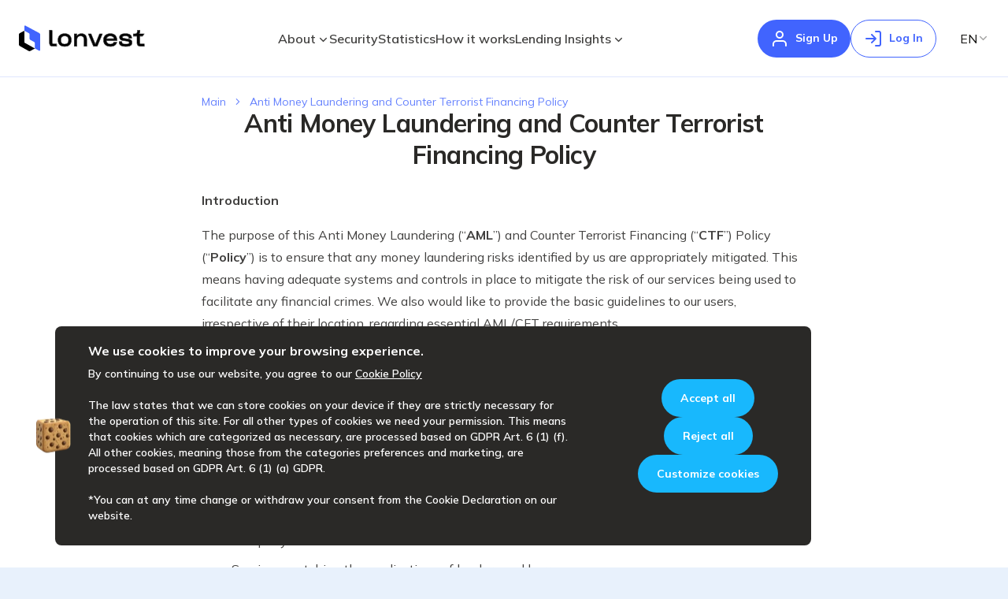

--- FILE ---
content_type: text/html; charset=utf-8
request_url: https://lonvest.com/aml-policy/
body_size: 23130
content:
<!DOCTYPE html><html lang="en" translate="no"><head><meta charSet="utf-8"/><meta name="viewport" content="width=device-width, initial-scale=1, maximum-scale=1"/><link rel="shortcut icon" type="image/svg+xml" href="/favicon.svg"/><link rel="shortcut icon" type="image/png" href="/favicon.png"/><link rel="alternate" hrefLang="en" href="https://lonvest.com/aml-policy/"/><link rel="alternate" hrefLang="es" href="https://lonvest.com/es/aml-policy/"/><link rel="alternate" hrefLang="de" href="https://lonvest.com/de/aml-policy/"/><link rel="alternate" hrefLang="fr" href="https://lonvest.com/fr/aml-policy/"/><link rel="preload" as="image" href="/images/profileAvatar.webp"/><link rel="preload" as="image" href="/svg/desktopLogo.svg"/><title>AML Policy | LONVEST</title><base href="https://lonvest.com/aml-policy/"/><meta name="og:title" content="AML Policy | LONVEST"/><meta name="og:site_name" content="LONVEST"/><link rel="canonical" href="https://lonvest.com/aml-policy/"/><script type="application/ld+json">{"@context":"https://schema.org","@type":"WebPage","@id":"https://lonvest.com/aml-policy"}</script><script type="application/ld+json">{"@context":"https://schema.org","@type":"BreadcrumbList","itemListElement":[{"@type":"ListItem","position":1,"item":{"@id":"https://lonvest.com/aml-policy","name":"AML Policy"}}]}</script><link rel="preload" as="image" href="/svg/invertedDesktopLogo.svg"/><script type="application/ld+json">{"@context":"https://schema.org","@type":"https://schema.org/Organization","name":"Lonvest","url":"https://lonvest.com","legalName":"Lonvest","address":"Lovinčićeva street, 3, Zagreb, Croatia"}</script><meta name="next-head-count" content="19"/><meta name="google-site-verification" content="Vajl9PZAV7mwB8yDmG26xH3h-5yyH1yQsm_1gnep-vU"/><meta name="robots" content="index, follow"/><link rel="preload" href="/_next/static/media/f7040064460a9b21.p.woff2" as="font" type="font/woff2" crossorigin="anonymous"/><link rel="preload" href="/_next/static/css/8c06f853538f2dce.css" as="style"/><link rel="stylesheet" href="/_next/static/css/8c06f853538f2dce.css" data-n-g=""/><noscript data-n-css=""></noscript><script defer="" nomodule="" src="/_next/static/chunks/polyfills-c67a75d1b6f99dc8.js"></script><script defer="" src="/_next/static/chunks/4722.c743922af107bbed.js"></script><script defer="" src="/_next/static/chunks/8846.66eaa41fbc140328.js"></script><script defer="" src="/_next/static/chunks/9234.25435a163d111667.js"></script><script defer="" src="/_next/static/chunks/3611.14b3a29c21e9161a.js"></script><script defer="" src="/_next/static/chunks/7345.cc4680cfaa13b6df.js"></script><script defer="" src="/_next/static/chunks/8359.7f36b066feab4d2b.js"></script><script defer="" src="/_next/static/chunks/9361.28a74947f3539581.js"></script><script defer="" src="/_next/static/chunks/190.73b886e52bb0ddfc.js"></script><script src="/_next/static/chunks/webpack-740953979ce7ee7a.js" defer=""></script><script src="/_next/static/chunks/framework-2fe4cb6473b20297.js" defer=""></script><script src="/_next/static/chunks/main-d1c2485144a8741b.js" defer=""></script><script src="/_next/static/chunks/pages/_app-510bb9c2049b6041.js" defer=""></script><script src="/_next/static/chunks/pages/aml-policy-3524725d5d1a9600.js" defer=""></script><script src="/_next/static/_4qi7qKCucY8EVhD1FYL0/_buildManifest.js" defer=""></script><script src="/_next/static/_4qi7qKCucY8EVhD1FYL0/_ssgManifest.js" defer=""></script><style data-styled="" data-styled-version="5.3.6">:root{font-size:16px;}/*!sc*/
*{word-wrap:break-word;white-space:normal;box-sizing:border-box;}/*!sc*/
body{margin:0;font-family:'Mulish',sans-serif;background:#E8F1FC;-webkit-font-smoothing:antialiased;-moz-osx-font-smoothing:grayscale;}/*!sc*/
.simple-translate-panel{display:none;}/*!sc*/
.ant-message-custom-content{display:-webkit-inline-box;display:-webkit-inline-flex;display:-ms-inline-flexbox;display:inline-flex;-webkit-align-items:center;-webkit-box-align:center;-ms-flex-align:center;align-items:center;color:#2A2927;font-size:18px;line-height:22px;font-weight:500;}/*!sc*/
.ant-message-custom-content svg{margin-right:16px;}/*!sc*/
code{font-family:source-code-pro,Menlo,Monaco,Consolas,'Courier New', monospace;}/*!sc*/
.ant-modal{top:15%;width:640px !important;padding:0;max-width:calc(100vw - 32px);}/*!sc*/
.ant-notification-notice{border-radius:8px;color:#161513;}/*!sc*/
.ant-tooltip-inner{z-index:99;text-align:center;font-size:12px;line-height:16px;color:#161513;padding:12px 18px;border-radius:5px;background:#FFFFFF;-webkit-letter-spacing:0.3px;-moz-letter-spacing:0.3px;-ms-letter-spacing:0.3px;letter-spacing:0.3px;}/*!sc*/
.ant-tooltip-arrow{-webkit-transform:translateY(98%) translateX(-50%) !important;-ms-transform:translateY(98%) translateX(-50%) !important;transform:translateY(98%) translateX(-50%) !important;}/*!sc*/
.ant-tooltip-arrow-content{background-color:var(--primary-blue-color);--antd-arrow-background-color:none;}/*!sc*/
.echarts-for-react{width:100%;height:426px !important;}/*!sc*/
.ant-picker-focused{border:1px solid #4164FE;}/*!sc*/
.ant-picker-dropdown{border-radius:10px;max-width:360px;width:calc(100% - 64px);overflow:hidden;border:1px solid #4164FE;}/*!sc*/
.ant-picker-dropdown .ant-picker-panel{width:100%;padding:15px;}/*!sc*/
.ant-picker-dropdown .ant-picker-panel .ant-picker-body{padding:15px 0 0;}/*!sc*/
.ant-picker-dropdown .ant-picker-panel .ant-picker-header{padding:0;}/*!sc*/
.ant-picker-dropdown .ant-picker-panel .ant-picker-date-panel,.ant-picker-dropdown .ant-picker-panel .ant-picker-year-panel,.ant-picker-dropdown .ant-picker-panel .ant-picker-month-panel,.ant-picker-dropdown .ant-picker-panel .ant-picker-decade-panel{width:100%;}/*!sc*/
.ant-picker-dropdown .ant-picker-panel .ant-picker-date-panel .ant-picker-content,.ant-picker-dropdown .ant-picker-panel .ant-picker-year-panel .ant-picker-content,.ant-picker-dropdown .ant-picker-panel .ant-picker-month-panel .ant-picker-content,.ant-picker-dropdown .ant-picker-panel .ant-picker-decade-panel .ant-picker-content{width:100%;}/*!sc*/
.ant-picker-dropdown .ant-picker-cell-in-view .ant-picker-cell-today .ant-picker-cell-inner:before{border:none;}/*!sc*/
.ant-picker-dropdown .ant-picker-cell-inner{border-radius:50%;}/*!sc*/
.simple-translate-system-theme{display:none;}/*!sc*/
.rc-virtual-list-holder{min-width:52px;}/*!sc*/
.ant-select-selection-item{display:-webkit-inline-box;display:-webkit-inline-flex;display:-ms-inline-flexbox;display:inline-flex;-webkit-align-items:center;-webkit-box-align:center;-ms-flex-align:center;align-items:center;}/*!sc*/
.ant-select-arrow{margin-top:-5px;}/*!sc*/
.ant-select-item{min-width:52px;padding:4px 12px;}/*!sc*/
.ant-select-item .ant-select-item-option-content{display:-webkit-box;display:-webkit-flex;display:-ms-flexbox;display:flex;-webkit-align-items:center;-webkit-box-align:center;-ms-flex-align:center;align-items:center;}/*!sc*/
.ant-notification-notice{padding:12px 16px;}/*!sc*/
.ant-notification-notice .ant-notification-notice-message{padding-right:16px;margin-left:32px;font-size:16px;line-height:21px;font-weight:400;color:#41403F;}/*!sc*/
.ant-notification-notice-with-icon{display:-webkit-inline-box;display:-webkit-inline-flex;display:-ms-inline-flexbox;display:inline-flex;-webkit-align-items:center;-webkit-box-align:center;-ms-flex-align:center;align-items:center;}/*!sc*/
.ant-notification-notice-with-icon .ant-notification-notice-description{margin-left:8px;}/*!sc*/
.ant-notification-notice-with-icon .ant-notification-notice-close{top:8px;right:10px;}/*!sc*/
.ant-notification-notice-with-icon .ant-notification-notice-closable{padding:8px;}/*!sc*/
@media screen and (min-width:768px){.ant-notification-notice-with-icon .ant-notification-notice-closable{padding:8px 16px;}}/*!sc*/
.ant-notification-notice-with-icon .ant-notification-notice-icon-info{margin-left:0;}/*!sc*/
.live-chat-loader-placeholder > div{opacity:0;}/*!sc*/
data-styled.g1[id="sc-global-kvwdyI1"]{content:"sc-global-kvwdyI1,"}/*!sc*/
.fYQASb{padding:16px;background:transparent;}/*!sc*/
data-styled.g15[id="sc-9a6356ec-0"]{content:"fYQASb,"}/*!sc*/
.cLGAfb{max-width:1312px;height:100%;margin-inline:auto;}/*!sc*/
data-styled.g16[id="sc-9a6356ec-1"]{content:"cLGAfb,"}/*!sc*/
.dqcMUQ{font-size:12px;line-height:18px;font-weight:600;color:#FFFFFF;margin-bottom:8px;}/*!sc*/
data-styled.g17[id="sc-9a6356ec-2"]{content:"dqcMUQ,"}/*!sc*/
.cLNKAf{width:100%;height:72px;padding:16px;z-index:99;}/*!sc*/
@media screen and (min-width:1024px){.cLNKAf{height:98px;padding:13px 24px;}}/*!sc*/
data-styled.g18[id="sc-e9604200-0"]{content:"cLNKAf,"}/*!sc*/
.efBxZQ{position:fixed;top:0;left:0;right:0;width:100%;height:72px;z-index:99;padding:16px;background:#FFFFFF;}/*!sc*/
@media screen and (min-width:1024px){.efBxZQ{height:98px;padding:13px 24px;border-bottom:1px solid #DFE5FE;}}/*!sc*/
data-styled.g19[id="sc-e9604200-1"]{content:"efBxZQ,"}/*!sc*/
.CDGLn{display:none;position:relative;z-index:9;max-width:1312px;height:100%;margin-inline:auto;-webkit-align-items:center;-webkit-box-align:center;-ms-flex-align:center;align-items:center;-webkit-box-pack:justify;-webkit-justify-content:space-between;-ms-flex-pack:justify;justify-content:space-between;gap:8px;}/*!sc*/
@media screen and (min-width:1024px){.CDGLn{display:-webkit-box;display:-webkit-flex;display:-ms-flexbox;display:flex;}}/*!sc*/
data-styled.g20[id="sc-e9604200-2"]{content:"CDGLn,"}/*!sc*/
.ktIdeG{display:-webkit-box;display:-webkit-flex;display:-ms-flexbox;display:flex;-webkit-align-items:center;-webkit-box-align:center;-ms-flex-align:center;align-items:center;}/*!sc*/
data-styled.g21[id="sc-e9604200-3"]{content:"ktIdeG,"}/*!sc*/
.jsNyvQ{display:-webkit-box;display:-webkit-flex;display:-ms-flexbox;display:flex;-webkit-align-items:center;-webkit-box-align:center;-ms-flex-align:center;align-items:center;-webkit-box-pack:justify;-webkit-justify-content:space-between;-ms-flex-pack:justify;justify-content:space-between;}/*!sc*/
@media screen and (min-width:1024px){.jsNyvQ{display:none;}}/*!sc*/
data-styled.g22[id="sc-e9604200-4"]{content:"jsNyvQ,"}/*!sc*/
.ifRZXq{display:-webkit-inline-box;display:-webkit-inline-flex;display:-ms-inline-flexbox;display:inline-flex;width:100%;-webkit-align-items:center;-webkit-box-align:center;-ms-flex-align:center;align-items:center;max-width:160px;max-height:54px;}/*!sc*/
data-styled.g23[id="sc-e9604200-5"]{content:"ifRZXq,"}/*!sc*/
.ggDdif{margin-right:auto;height:2.5rem;}/*!sc*/
data-styled.g24[id="sc-e9604200-6"]{content:"ggDdif,"}/*!sc*/
.clXelh{display:-webkit-inline-box;display:-webkit-inline-flex;display:-ms-inline-flexbox;display:inline-flex;-webkit-align-items:center;-webkit-box-align:center;-ms-flex-align:center;align-items:center;gap:6px;}/*!sc*/
data-styled.g25[id="sc-e9604200-7"]{content:"clXelh,"}/*!sc*/
.jQKxPY{max-width:24px;}/*!sc*/
@media screen and (min-width:1024px){.jQKxPY{max-width:32px;}}/*!sc*/
data-styled.g26[id="sc-e9604200-8"]{content:"jQKxPY,"}/*!sc*/
.cfVhuJ{display:-webkit-box;display:-webkit-flex;display:-ms-flexbox;display:flex;-webkit-align-items:center;-webkit-box-align:center;-ms-flex-align:center;align-items:center;margin-left:6px;}/*!sc*/
.cfVhuJ svg{cursor:pointer;}/*!sc*/
data-styled.g27[id="sc-e9604200-9"]{content:"cfVhuJ,"}/*!sc*/
.cuwIk{position:absolute;display:-webkit-inline-box;display:-webkit-inline-flex;display:-ms-inline-flexbox;display:inline-flex;overflow:scroll;-webkit-flex-direction:column;-ms-flex-direction:column;flex-direction:column;width:100%;height:100vh;top:99%;left:0;right:0;bottom:0;padding:24px 24px 164px;background:#FFFFFF;}/*!sc*/
.cuwIk a{display:-webkit-box;display:-webkit-flex;display:-ms-flexbox;display:flex;-webkit-align-items:center;-webkit-box-align:center;-ms-flex-align:center;align-items:center;position:relative;padding:16px 0;font-size:16px;line-height:24px;font-weight:600;color:#41403F;margin:0;text-align:center;}/*!sc*/
.cuwIk a svg{margin:0 0 -3px 2px;}/*!sc*/
.cuwIk a svg path{-webkit-transition:all 300ms;transition:all 300ms;stroke:#41403F;}/*!sc*/
.cuwIk a:hover{color:#6783FE;}/*!sc*/
.cuwIk a:hover svg path{stroke:#6783FE;}/*!sc*/
.cuwIk span.active{padding:16px 0;}/*!sc*/
@media screen and (min-width:1024px){.cuwIk{overflow:visible;position:static;width:auto;height:100%;padding:0;-webkit-box-pack:center;-webkit-justify-content:center;-ms-flex-pack:center;justify-content:center;-webkit-flex-direction:row;-ms-flex-direction:row;flex-direction:row;gap:16px;background:transparent;}.cuwIk a{height:100%;}.cuwIk a.active::after{content:' ';position:absolute;left:0;bottom:18px;width:100%;height:5px;border-radius:5px 5px 0 0;background:#4164FE;}}/*!sc*/
@media screen and (min-width:1366px){.cuwIk{gap:40px;}}/*!sc*/
data-styled.g28[id="sc-e9604200-10"]{content:"cuwIk,"}/*!sc*/
.iwuEBd a{margin:16px 0;}/*!sc*/
@media screen and (min-width:1024px){.iwuEBd{display:none;}}/*!sc*/
data-styled.g29[id="sc-e9604200-11"]{content:"iwuEBd,"}/*!sc*/
.itmxY{margin-top:24px;}/*!sc*/
@media screen and (min-width:1024px){.itmxY{display:-webkit-inline-box;display:-webkit-inline-flex;display:-ms-inline-flexbox;display:inline-flex;gap:12px;margin-top:0;}.itmxY a:first-child{margin-bottom:0;}@media screen and (min-width:1920px){.itmxY{gap:24px;}}}/*!sc*/
data-styled.g30[id="sc-e9604200-12"]{content:"itmxY,"}/*!sc*/
.cVdKHR{margin:0;}/*!sc*/
@media screen and (min-width:1024px){.cVdKHR{display:none;}}/*!sc*/
data-styled.g31[id="sc-e9604200-13"]{content:"cVdKHR,"}/*!sc*/
.dhwWMv{display:-webkit-box;display:-webkit-flex;display:-ms-flexbox;display:flex;}/*!sc*/
.dhwWMv > span{display:-webkit-box;display:-webkit-flex;display:-ms-flexbox;display:flex;-webkit-align-items:center;-webkit-box-align:center;-ms-flex-align:center;align-items:center;position:relative;padding:16px 0;font-size:16px;line-height:24px;font-weight:600;color:#41403F;margin:0;text-align:center;}/*!sc*/
.dhwWMv > span svg{margin:0 0 -3px 2px;}/*!sc*/
.dhwWMv > span svg path{-webkit-transition:all 300ms;transition:all 300ms;stroke:#41403F;}/*!sc*/
.dhwWMv > span:hover{color:#6783FE;}/*!sc*/
.dhwWMv > span:hover svg path{stroke:#6783FE;}/*!sc*/
data-styled.g32[id="sc-e9604200-14"]{content:"dhwWMv,"}/*!sc*/
.jnewGG{display:none;position:absolute;right:5%;top:55px;width:100%;max-width:846px;border-radius:8px;background:#FFFFFF;border:1px solid #D7DBF5;box-shadow:0 1px 10px rgba(33,33,33,0.1);}/*!sc*/
@media screen and (min-width:1024px){.jnewGG{padding:16px;display:none;}}/*!sc*/
.jnewGG a{position:absolute;font-size:14px;line-height:21px;font-weight:700;padding:0;}/*!sc*/
data-styled.g33[id="sc-e9604200-15"]{content:"jnewGG,"}/*!sc*/
.cKXcaN{display:block;}/*!sc*/
@media screen and (min-width:1024px){.cKXcaN{position:absolute;right:0;display:none;border-radius:8px;background-color:#FFFFFF;border:1px solid #D7DBF5;box-shadow:0 1px 10px rgba(33,33,33,0.1);top:80%;padding:6px 0;}}/*!sc*/
data-styled.g34[id="sc-e9604200-16"]{content:"cKXcaN,"}/*!sc*/
.dIFJPT{display:-webkit-box;display:-webkit-flex;display:-ms-flexbox;display:flex;-webkit-flex-direction:column;-ms-flex-direction:column;flex-direction:column;}/*!sc*/
data-styled.g35[id="sc-e9604200-17"]{content:"dIFJPT,"}/*!sc*/
.iLTAVA a,.iLTAVA span{padding:10px !important;width:100%;font-size:14px;line-height:21px;font-weight:400;color:#161513;cursor:pointer;white-space:nowrap;}/*!sc*/
.iLTAVA a.active,.iLTAVA span.active{color:#4164FE;cursor:default;}/*!sc*/
.iLTAVA a::after,.iLTAVA span::after{display:none;}/*!sc*/
.iLTAVA:hover{-webkit-transition:all 300ms;transition:all 300ms;background:#F2F5FF;}/*!sc*/
data-styled.g36[id="sc-e9604200-18"]{content:"iLTAVA,"}/*!sc*/
.gZfjlg{display:block;position:relative;padding:16px 0;cursor:pointer;-webkit-transition:all 300ms;transition:all 300ms;font-size:16px;line-height:24px;font-weight:600;color:#41403F;margin:0;}/*!sc*/
.gZfjlg svg{margin:0 0 -3px 2px;}/*!sc*/
.gZfjlg svg path{-webkit-transition:all 300ms;transition:all 300ms;stroke:#41403F;}/*!sc*/
.gZfjlg:hover{color:#6783FE;}/*!sc*/
.gZfjlg:hover svg path{stroke:#6783FE;}/*!sc*/
@media screen and (min-width:1024px){.gZfjlg{display:-webkit-box;display:-webkit-flex;display:-ms-flexbox;display:flex;text-align:center;-webkit-align-items:center;-webkit-box-align:center;-ms-flex-align:center;align-items:center;padding:24px 0;height:100%;}}/*!sc*/
data-styled.g37[id="sc-e9604200-19"]{content:"gZfjlg,"}/*!sc*/
.gEuJhn{max-width:1312px;margin-inline:auto;padding:16px;}/*!sc*/
@media screen and (min-width:1024px){.gEuJhn{display:-webkit-box;display:-webkit-flex;display:-ms-flexbox;display:flex;gap:40px;}}/*!sc*/
@media screen and (min-width:1366px){.gEuJhn{padding:40px 0;}}/*!sc*/
data-styled.g38[id="sc-5732224c-0"]{content:"gEuJhn,"}/*!sc*/
.bpPUcC{width:100%;max-width:400px;margin-bottom:24px;}/*!sc*/
@media screen and (min-width:1024px){.bpPUcC{display:block;max-width:360px;margin-bottom:0;}}/*!sc*/
data-styled.g39[id="sc-5732224c-1"]{content:"bpPUcC,"}/*!sc*/
.gZVsJx{display:-webkit-box;display:-webkit-flex;display:-ms-flexbox;display:flex;-webkit-flex-direction:column;-ms-flex-direction:column;flex-direction:column;min-width:250px;}/*!sc*/
.gZVsJx svg{min-width:16px;}/*!sc*/
data-styled.g40[id="sc-5732224c-2"]{content:"gZVsJx,"}/*!sc*/
@media screen and (min-width:1024px){.dLyyl{margin-bottom:48px;}}/*!sc*/
data-styled.g41[id="sc-5732224c-3"]{content:"dLyyl,"}/*!sc*/
.cThQRi{max-width:160px;}/*!sc*/
data-styled.g42[id="sc-5732224c-4"]{content:"cThQRi,"}/*!sc*/
.biuDQa{margin:0 0 16px;padding:0;display:-webkit-box;display:-webkit-flex;display:-ms-flexbox;display:flex;-webkit-align-items:center;-webkit-box-align:center;-ms-flex-align:center;align-items:center;gap:8px;font-size:16px;line-height:24px;font-weight:600;color:#FFFFFF;}/*!sc*/
data-styled.g43[id="sc-5732224c-5"]{content:"biuDQa,"}/*!sc*/
.RGESp{margin:16px 0;font-size:14px;line-height:21px;font-weight:400;color:#E5EAFE;}/*!sc*/
data-styled.g45[id="sc-5732224c-7"]{content:"RGESp,"}/*!sc*/
.dxeUoU{margin-bottom:24px;}/*!sc*/
@media screen and (min-width:768px){.dxeUoU{margin-bottom:16px;}}/*!sc*/
data-styled.g46[id="sc-5732224c-8"]{content:"dxeUoU,"}/*!sc*/
.ldPiWi{display:-webkit-box;display:-webkit-flex;display:-ms-flexbox;display:flex;-webkit-align-items:flex-start;-webkit-box-align:flex-start;-ms-flex-align:flex-start;align-items:flex-start;margin-bottom:16px;}/*!sc*/
.ldPiWi svg{margin-top:6px;}/*!sc*/
data-styled.g47[id="sc-5732224c-9"]{content:"ldPiWi,"}/*!sc*/
.iWMWsE{display:-webkit-box;display:-webkit-flex;display:-ms-flexbox;display:flex;-webkit-flex-direction:column;-ms-flex-direction:column;flex-direction:column;font-size:16px;line-height:24px;font-weight:600;color:#FFFFFF;margin-left:8px;}/*!sc*/
data-styled.g48[id="sc-5732224c-10"]{content:"iWMWsE,"}/*!sc*/
.kegUBG{display:-webkit-box;display:-webkit-flex;display:-ms-flexbox;display:flex;-webkit-box-pack:start;-webkit-justify-content:start;-ms-flex-pack:start;justify-content:start;}/*!sc*/
data-styled.g49[id="sc-5732224c-11"]{content:"kegUBG,"}/*!sc*/
.crgZGT{display:-webkit-box;display:-webkit-flex;display:-ms-flexbox;display:flex;-webkit-flex-wrap:wrap;-ms-flex-wrap:wrap;flex-wrap:wrap;}/*!sc*/
@media screen and (min-width:1366px){.crgZGT{width:100%;-webkit-flex-wrap:nowrap;-ms-flex-wrap:nowrap;flex-wrap:nowrap;margin-left:auto;-webkit-box-pack:justify;-webkit-justify-content:space-between;-ms-flex-pack:justify;justify-content:space-between;}}/*!sc*/
data-styled.g50[id="sc-5732224c-12"]{content:"crgZGT,"}/*!sc*/
.cuhpph{display:-webkit-inline-box;display:-webkit-inline-flex;display:-ms-inline-flexbox;display:inline-flex;-webkit-flex-direction:column;-ms-flex-direction:column;flex-direction:column;margin:0 24px 24px 0;}/*!sc*/
.cuhpph span{color:#FFFFFF;margin-top:16px;}/*!sc*/
.cuhpph a{font-size:16px;line-height:24px;font-weight:600;color:#FFFFFF;margin-top:16px;}/*!sc*/
.cuhpph a:hover{color:#6783FE;}/*!sc*/
.cuhpph a:focus{color:#4164FE;}/*!sc*/
@media screen and (min-width:768px){.cuhpph{width:calc(50% - 24px);}}/*!sc*/
@media screen and (min-width:1024px){.cuhpph{-webkit-flex:1;-ms-flex:1;flex:1;width:auto;}}/*!sc*/
@media screen and (min-width:1366px){.cuhpph{margin:0 40px 24px 0;}}/*!sc*/
data-styled.g51[id="sc-5732224c-13"]{content:"cuhpph,"}/*!sc*/
.iiEitA{font-size:18px;line-height:27px;font-weight:800;color:#FFFFFF;}/*!sc*/
data-styled.g52[id="sc-5732224c-14"]{content:"iiEitA,"}/*!sc*/
.hLXsfr{display:-webkit-box;display:-webkit-flex;display:-ms-flexbox;display:flex;-webkit-align-items:center;-webkit-box-align:center;-ms-flex-align:center;align-items:center;margin:16px 0;}/*!sc*/
data-styled.g53[id="sc-5732224c-15"]{content:"hLXsfr,"}/*!sc*/
.dpDBNi{font-size:16px;line-height:24px;font-weight:600;color:#FFFFFF;margin-left:8px;}/*!sc*/
data-styled.g54[id="sc-5732224c-16"]{content:"dpDBNi,"}/*!sc*/
.CGrsP{max-width:14rem;display:-webkit-box;display:-webkit-flex;display:-ms-flexbox;display:flex;-webkit-align-items:center;-webkit-box-align:center;-ms-flex-align:center;align-items:center;gap:1rem;}/*!sc*/
.CGrsP a{max-height:2rem;}/*!sc*/
data-styled.g57[id="sc-53f047a9-0"]{content:"CGrsP,"}/*!sc*/
.hFIAmE{display:-webkit-inline-box;display:-webkit-inline-flex;display:-ms-inline-flexbox;display:inline-flex;-webkit-align-items:center;-webkit-box-align:center;-ms-flex-align:center;align-items:center;gap:9px;font-size:16px;line-height:24px;font-weight:400;color:#161513;}/*!sc*/
@media screen and (min-width:1024px){.hFIAmE{margin-left:30px;}}/*!sc*/
data-styled.g58[id="sc-75fa083e-0"]{content:"hFIAmE,"}/*!sc*/
.hUkgDq{position:absolute;top:110%;right:0;display:none;border:1px solid #4164FE;border-radius:8px;background-color:#FFFFFF;z-index:10;}/*!sc*/
@media screen and (min-width:1024px){.hUkgDq{top:105%;}}/*!sc*/
data-styled.g59[id="sc-75fa083e-1"]{content:"hUkgDq,"}/*!sc*/
.cruaip{display:-webkit-box;display:-webkit-flex;display:-ms-flexbox;display:flex;-webkit-flex-direction:column;-ms-flex-direction:column;flex-direction:column;gap:24px;padding:20px 10px;margin-bottom:0;}/*!sc*/
data-styled.g60[id="sc-75fa083e-2"]{content:"cruaip,"}/*!sc*/
.bIESmU{list-style-type:none;font-size:14px;line-height:21px;font-weight:400;color:#161513;cursor:pointer;}/*!sc*/
data-styled.g61[id="sc-75fa083e-3"]{content:"bIESmU,"}/*!sc*/
.HXmEK{position:relative;cursor:pointer;}/*!sc*/
data-styled.g62[id="sc-75fa083e-4"]{content:"HXmEK,"}/*!sc*/
.daveej{background:#2A2927;}/*!sc*/
data-styled.g92[id="sc-99d493db-1"]{content:"daveej,"}/*!sc*/
.dqgsbD{width:94%;margin-inline:auto;height:1px;background:#FFFFFF;}/*!sc*/
data-styled.g93[id="sc-99d493db-2"]{content:"dqgsbD,"}/*!sc*/
.dpiZxr{position:fixed;z-index:99999999;width:70px;height:70px;left:1em;bottom:1em;cursor:pointer;}/*!sc*/
.dpiZxr span{position:absolute;display:none;left:100%;top:50%;border-radius:16px;padding:10px;-webkit-transform:translateY(-50%);-ms-transform:translateY(-50%);transform:translateY(-50%);background:#41403F;font-size:12px;line-height:18px;font-weight:600;color:#FFFFFF;white-space:nowrap;}/*!sc*/
.dpiZxr:hover span{display:inline-block;}/*!sc*/
data-styled.g218[id="sc-b475fab3-3"]{content:"dpiZxr,"}/*!sc*/
.iUtOow{background-color:#FFFFFF;min-height:100vh;position:relative;padding:1.5rem 0 4rem 0;}/*!sc*/
data-styled.g416[id="sc-523d59da-0"]{content:"iUtOow,"}/*!sc*/
.bSnzQO{max-width:50rem;margin:0 auto;padding:0 1rem;display:-webkit-box;display:-webkit-flex;display:-ms-flexbox;display:flex;-webkit-flex-direction:column;-ms-flex-direction:column;flex-direction:column;gap:1rem;}/*!sc*/
@media screen and (min-width:1920px){.bSnzQO{max-width:84rem;}}/*!sc*/
data-styled.g417[id="sc-523d59da-1"]{content:"bSnzQO,"}/*!sc*/
.iWryhj .ant-breadcrumb-link a,.iWryhj .ant-breadcrumb-separator .anticon{color:#7C7C7A;}/*!sc*/
.iWryhj .ant-breadcrumb-separator path{stroke:#7C7C7A;}/*!sc*/
.iWryhj .ant-breadcrumb-link span{color:#2B52FD;}/*!sc*/
data-styled.g418[id="sc-523d59da-2"]{content:"iWryhj,"}/*!sc*/
.fGLTam{color:#41403F;font-size:16px;line-height:28px;font-weight:400;}/*!sc*/
.fGLTam strong{font-size:16px;line-height:28px;font-weight:700;}/*!sc*/
.fGLTam h1,.fGLTam h2,.fGLTam h3,.fGLTam h4,.fGLTam h5,.fGLTam h6{color:#2A2927;margin-bottom:0.5rem;text-align:center;}/*!sc*/
.fGLTam h1{font-size:24px;line-height:32px;font-weight:700;color:#2A2927;-webkit-letter-spacing:-0.02em;-moz-letter-spacing:-0.02em;-ms-letter-spacing:-0.02em;letter-spacing:-0.02em;margin-bottom:1rem;}/*!sc*/
@media screen and (min-width:1024px){.fGLTam h1{font-size:32px;line-height:40px;font-weight:700;margin-bottom:1.5rem;}}/*!sc*/
.fGLTam h3{font-size:16px;line-height:20px;font-weight:700;}/*!sc*/
.fGLTam ol,.fGLTam ul{padding:0;list-style-position:inside;margin-bottom:1.5rem;}/*!sc*/
.fGLTam ol{list-style-type:lower-alpha;margin-left:1rem;}/*!sc*/
.fGLTam ul{list-style-type:disc;margin-left:1rem;}/*!sc*/
.fGLTam li::marker{font-size:0.75rem;}/*!sc*/
.fGLTam li:not(:last-child){margin-bottom:0.5rem;}/*!sc*/
data-styled.g419[id="sc-523d59da-3"]{content:"fGLTam,"}/*!sc*/
.wVjqA .ant-modal-content{width:100%;padding:56px 24px;border-radius:16px;}/*!sc*/
@media screen and (min-width:768px){.wVjqA .ant-modal-content{width:640px;padding:80px 32px;}}/*!sc*/
.wVjqA .ant-modal-content .ant-modal-body{max-width:360px;display:-webkit-box;display:-webkit-flex;display:-ms-flexbox;display:flex;-webkit-flex-direction:column;-ms-flex-direction:column;flex-direction:column;padding:0;margin:0 auto;}/*!sc*/
.wVjqA .ant-modal-content .ant-modal-footer{display:none;}/*!sc*/
.wVjqA img{margin:0 19px 21px;}/*!sc*/
@media screen and (min-width:768px){.wVjqA img{max-width:288px;margin:0 auto 24px;}}/*!sc*/
.wVjqA h2{font-size:18px;line-height:27px;font-weight:700;text-align:center;margin-bottom:16px;}/*!sc*/
@media screen and (min-width:768px){.wVjqA h2{font-size:24px;line-height:28px;font-weight:700;margin-bottom:23px;}}/*!sc*/
.wVjqA p{font-size:16px;line-height:24px;font-weight:400;text-align:center;margin-bottom:24px;}/*!sc*/
@media screen and (min-width:768px){.wVjqA p{margin-inline:auto;max-width:335px;}}/*!sc*/
.wVjqA a{margin:0;}/*!sc*/
@media screen and (min-width:768px){.wVjqA button{max-width:360px;}}/*!sc*/
data-styled.g701[id="sc-65f17748-0"]{content:"wVjqA,"}/*!sc*/
.iPxtzw{font-size:16px;line-height:24px;font-weight:700;padding:0 24px;display:-webkit-inline-box;display:-webkit-inline-flex;display:-ms-inline-flexbox;display:inline-flex;width:100%;-webkit-align-items:center;-webkit-box-align:center;-ms-flex-align:center;align-items:center;-webkit-box-pack:center;-webkit-justify-content:center;-ms-flex-pack:center;justify-content:center;-webkit-flex-direction:row;-ms-flex-direction:row;flex-direction:row;box-shadow:none;border:none;border-radius:500px;background:#4164FE !important;color:#FFFFFF !important;height:48px;padding:0 16px;font-size:14px;line-height:21px;font-weight:700;}/*!sc*/
.iPxtzw:hover{box-shadow:0 9px 25px rgba(0,0,0,0.25);}/*!sc*/
.iPxtzw:focus-visible{box-shadow:inset 0 4px 8px rgba(0,0,0,0.25);}/*!sc*/
.iPxtzw:disabled,.iPxtzw:disabled:hover{background-color:#DFDFDE;}/*!sc*/
.iPxtzw:disabled span,.iPxtzw:disabled:hover span{color:#C0C0BF;}/*!sc*/
.iPxtzw .anticon{font-size:24px;line-height:24px;font-weight:400;height:24px;margin:0 8px 0 0;}/*!sc*/
@media screen and (min-width:1024px){.iPxtzw{width:auto;}}/*!sc*/
.iPxtzw svg{fill:none;}/*!sc*/
.iPxtzw svg path{stroke:#FFFFFF !important;}/*!sc*/
.iPxtzw:hover,.iPxtzw:focus-visible{background:#2B52FD !important;color:#FFFFFF !important;}/*!sc*/
.iPxtzw:disabled,.iPxtzw:disabled:hover{background-color:#DFDFDE;color:#FFFFFF !important;}/*!sc*/
.iPxtzw:disabled svg,.iPxtzw:disabled:hover svg{fill:#FFFFFF !important;}/*!sc*/
.kFnNCo{font-size:16px;line-height:24px;font-weight:700;padding:0 24px;display:-webkit-inline-box;display:-webkit-inline-flex;display:-ms-inline-flexbox;display:inline-flex;width:100%;-webkit-align-items:center;-webkit-box-align:center;-ms-flex-align:center;align-items:center;-webkit-box-pack:center;-webkit-justify-content:center;-ms-flex-pack:center;justify-content:center;-webkit-flex-direction:row;-ms-flex-direction:row;flex-direction:row;box-shadow:none;border:none;border-radius:500px;background-color:#FFFFFF;border:1px solid #4164FE;color:#4164FE !important;height:48px;padding:0 16px;font-size:14px;line-height:21px;font-weight:700;}/*!sc*/
.kFnNCo:hover{box-shadow:0 9px 25px rgba(0,0,0,0.25);}/*!sc*/
.kFnNCo:focus-visible{box-shadow:inset 0 4px 8px rgba(0,0,0,0.25);}/*!sc*/
.kFnNCo:disabled,.kFnNCo:disabled:hover{background-color:#DFDFDE;}/*!sc*/
.kFnNCo:disabled span,.kFnNCo:disabled:hover span{color:#C0C0BF;}/*!sc*/
.kFnNCo .anticon{font-size:24px;line-height:24px;font-weight:400;height:24px;margin:0 8px 0 0;}/*!sc*/
@media screen and (min-width:1024px){.kFnNCo{width:auto;}}/*!sc*/
.kFnNCo span{color:#4164FE;}/*!sc*/
.kFnNCo svg{fill:none;}/*!sc*/
.kFnNCo svg path{stroke:#4164FE !important;}/*!sc*/
.kFnNCo:hover,.kFnNCo:focus-visible{color:#4164FE !important;}/*!sc*/
.kFnNCo:hover svg path,.kFnNCo:focus-visible svg path{stroke:#4164FE !important;}/*!sc*/
.kFnNCo:disabled,.kFnNCo:disabled:hover{background-color:#F3F3F3;border:1px solid #DFDFDE;color:#C0C0BF;}/*!sc*/
data-styled.g705[id="sc-f3033f99-0"]{content:"iPxtzw,kFnNCo,"}/*!sc*/
.kYwJTX{font-size:16px;margin:0 8px;}/*!sc*/
.kYwJTX svg{width:14px;height:14px;fill:none;}/*!sc*/
.kYwJTX path{stroke:#6783FE;}/*!sc*/
data-styled.g707[id="sc-8f47c629-0"]{content:"kYwJTX,"}/*!sc*/
.kwGWVK a{color:#6783FE;}/*!sc*/
.kwGWVK a:hover{color:#FFFFFF;color:#6783FE;}/*!sc*/
.kwGWVK span{color:#FFFFFF;color:#6783FE;}/*!sc*/
data-styled.g708[id="sc-8f47c629-1"]{content:"kwGWVK,"}/*!sc*/
.bNymxa{padding:0;margin:0;display:-webkit-box;display:-webkit-flex;display:-ms-flexbox;display:flex;-webkit-flex-wrap:wrap;-ms-flex-wrap:wrap;flex-wrap:wrap;-webkit-align-items:center;-webkit-box-align:center;-ms-flex-align:center;align-items:center;gap:4px;}/*!sc*/
@media screen and (min-width:1024px){.bNymxa{-webkit-flex-wrap:nowrap;-ms-flex-wrap:nowrap;flex-wrap:nowrap;gap:0;}}/*!sc*/
data-styled.g709[id="sc-8f47c629-2"]{content:"bNymxa,"}/*!sc*/
.kDjqFF{list-style-type:none;font-size:14px;line-height:14px;font-weight:400;}/*!sc*/
.kDjqFF:last-child span:not(:first-child){display:none;}/*!sc*/
data-styled.g710[id="sc-8f47c629-3"]{content:"kDjqFF,"}/*!sc*/
.bJfTMS{width:100%;}/*!sc*/
.bJfTMS img{width:100%;height:auto;}/*!sc*/
data-styled.g712[id="sc-fbf7acca-0"]{content:"bJfTMS,"}/*!sc*/
.bBWOuk{position:relative;display:-webkit-inline-box;display:-webkit-inline-flex;display:-ms-inline-flexbox;display:inline-flex;-webkit-align-items:center;-webkit-box-align:center;-ms-flex-align:center;align-items:center;font-size:14px;line-height:21px;font-weight:700;color:#6783FE;padding:0;height:auto;}/*!sc*/
.bBWOuk:disabled,.bBWOuk:disabled:hover{color:#41403F;}/*!sc*/
.bBWOuk.active{color:#4164FE !important;}/*!sc*/
data-styled.g713[id="sc-54f06f8d-0"]{content:"bBWOuk,"}/*!sc*/
.bAZxfG{position:relative;display:-webkit-inline-box;display:-webkit-inline-flex;display:-ms-inline-flexbox;display:inline-flex;-webkit-align-items:center;-webkit-box-align:center;-ms-flex-align:center;align-items:center;font-size:16px;line-height:24px;font-weight:700;padding:0;height:auto;cursor:default;}/*!sc*/
@media screen and (min-width:1024px){}/*!sc*/
data-styled.g714[id="sc-54f06f8d-1"]{content:"bAZxfG,"}/*!sc*/
.jRSsW{width:100%;padding:0 8px 32px;}/*!sc*/
@media screen and (min-width:1024px){.jRSsW{display:-webkit-box;display:-webkit-flex;display:-ms-flexbox;display:flex;padding:0 8px 48px;}}/*!sc*/
.jRSsW .swiper-wrapper{cursor:default !important;}/*!sc*/
.jRSsW .swiper-slide{height:auto;width:100%;}/*!sc*/
.jRSsW .swiper-button-next:after,.jRSsW .swiper-button-prev:after{font-size:12px;}/*!sc*/
.jRSsW .swiper-button-next,.jRSsW .swiper-button-prev{top:auto;bottom:0;width:32px;height:32px;background:#FFFFFF;border:1px solid #4164FE;border-radius:50%;color:#3F54D1;display:-webkit-inline-box;display:-webkit-inline-flex;display:-ms-inline-flexbox;display:inline-flex;-webkit-align-items:center;-webkit-box-align:center;-ms-flex-align:center;align-items:center;-webkit-box-pack:center;-webkit-justify-content:center;-ms-flex-pack:center;justify-content:center;}/*!sc*/
@media screen and (min-width:1024px){.jRSsW .swiper-button-next,.jRSsW .swiper-button-prev{width:36px;height:36px;}}/*!sc*/
.jRSsW .swiper-button-next{left:50%;-webkit-transform:translateX(20%);-ms-transform:translateX(20%);transform:translateX(20%);}/*!sc*/
.jRSsW .swiper-button-prev{left:50%;-webkit-transform:translateX(-100%);-ms-transform:translateX(-100%);transform:translateX(-100%);}/*!sc*/
data-styled.g719[id="sc-56b584eb-3"]{content:"jRSsW,"}/*!sc*/
</style></head><body><div id="__next"><main class="__className_0d8da8"><div class="sc-e9604200-0 cLNKAf"><div class="sc-e9604200-1 efBxZQ"><div class="sc-e9604200-4 jsNyvQ"><a class="sc-54f06f8d-0 bBWOuk" href="/"><div class="sc-e9604200-6 ggDdif"><div class="sc-fbf7acca-0 bJfTMS"><img alt="Lonvest P2P Investment Platform" title="Lonvest P2P Investment Platform" src="/svg/desktopLogo.svg" width="161" height="36" decoding="async" data-nimg="1" loading="eager" style="color:transparent"/></div></div></a><div class="sc-e9604200-7 clXelh"><div class="sc-e9604200-8 jQKxPY"><div class="sc-fbf7acca-0 bJfTMS"><img alt="profile image" src="/images/profileAvatar.webp" width="64" height="64" decoding="async" data-nimg="1" style="color:transparent"/></div></div><div class="sc-75fa083e-4 HXmEK"><span class="sc-75fa083e-0 hFIAmE">EN<!-- --> <svg width="15" height="15" viewBox="0 0 20 20" fill="none" xmlns="http://www.w3.org/2000/svg"><path d="m5 7.5 5 5 5-5" stroke="#A3A3A2" stroke-width="2" stroke-linecap="round" stroke-linejoin="round"></path></svg></span><div class="sc-75fa083e-1 hUkgDq"><ul class="sc-75fa083e-2 cruaip"><li class="sc-75fa083e-3 bIESmU">English</li><li class="sc-75fa083e-3 bIESmU">German</li><li class="sc-75fa083e-3 bIESmU">Spanish</li><li class="sc-75fa083e-3 bIESmU">French</li></ul></div></div><div class="sc-e9604200-9 cfVhuJ"><svg width="32" height="32" fill="none" xmlns="http://www.w3.org/2000/svg"><path d="M4 16h24M4 8h24M4 24h24" stroke="#41403F" stroke-width="2.667" stroke-linecap="round" stroke-linejoin="round"></path></svg></div></div></div><div class="sc-e9604200-2 CDGLn"><a class="sc-54f06f8d-0 bBWOuk" href="/"><div class="sc-e9604200-5 ifRZXq"><div class="sc-fbf7acca-0 bJfTMS"><img alt="Lonvest P2P Investment Platform" title="Lonvest P2P Investment Platform" src="/svg/desktopLogo.svg" width="161" height="36" decoding="async" data-nimg="1" loading="eager" style="color:transparent"/></div></div></a><nav class="sc-e9604200-10 cuwIk"><div class="ant-divider ant-divider-horizontal sc-e9604200-13 cVdKHR" role="separator"></div><span class="sc-e9604200-19 gZfjlg">About<svg width="15" height="15" viewBox="0 0 20 20" fill="none" xmlns="http://www.w3.org/2000/svg"><path d="m5 7.5 5 5 5-5" stroke="#A3A3A2" stroke-width="2" stroke-linecap="round" stroke-linejoin="round"></path></svg><span class="sc-e9604200-16 cKXcaN"><span class="sc-e9604200-17 dIFJPT"><span class="sc-e9604200-18 iLTAVA"><a class="sc-54f06f8d-0 bBWOuk" href="/about-us/">About Us</a></span><span class="sc-e9604200-18 iLTAVA"><a class="sc-54f06f8d-0 bBWOuk" href="/loan-originators/">Loan Originators</a></span></span></span></span><div class="ant-divider ant-divider-horizontal sc-e9604200-13 cVdKHR" role="separator"></div><a class="sc-54f06f8d-0 bBWOuk" href="/security/">Security</a><div class="ant-divider ant-divider-horizontal sc-e9604200-13 cVdKHR" role="separator"></div><a class="sc-54f06f8d-0 bBWOuk" href="/statistics/">Statistics</a><div class="ant-divider ant-divider-horizontal sc-e9604200-13 cVdKHR" role="separator"></div><a class="sc-54f06f8d-0 bBWOuk" href="/how-it-works/">How it works</a><div class="ant-divider ant-divider-horizontal sc-e9604200-13 cVdKHR" role="separator"></div><div class="ant-divider ant-divider-horizontal sc-e9604200-13 cVdKHR" role="separator"></div><span class="sc-e9604200-14 dhwWMv"><a class="sc-54f06f8d-0 bBWOuk" href="/blog/">Lending Insights<svg width="15" height="15" viewBox="0 0 20 20" fill="none" xmlns="http://www.w3.org/2000/svg"><path d="m5 7.5 5 5 5-5" stroke="#A3A3A2" stroke-width="2" stroke-linecap="round" stroke-linejoin="round"></path></svg></a></span><div class="ant-divider ant-divider-horizontal sc-e9604200-13 cVdKHR" role="separator"></div><div class="sc-e9604200-11 iwuEBd"><div class="sc-e9604200-12 itmxY"><a href="" rel="noreferrer" target="_self" class="sc-f3033f99-0 iPxtzw"><span role="img" class="anticon"><svg width="1em" height="1em" fill="currentColor" xmlns="http://www.w3.org/2000/svg" aria-hidden="true" focusable="false" class=""><path d="M20 21v-2a4 4 0 0 0-4-4H8a4 4 0 0 0-4 4v2M12 11a4 4 0 1 0 0-8 4 4 0 0 0 0 8Z" stroke="#fff" stroke-width="2" stroke-linecap="round" stroke-linejoin="round"></path></svg></span>Sign Up</a><a href="" rel="noreferrer" target="_self" class="sc-f3033f99-0 kFnNCo"><span role="img" class="anticon"><svg width="1em" height="1em" fill="currentColor" xmlns="http://www.w3.org/2000/svg" aria-hidden="true" focusable="false" class=""><path d="M15 3h4a2 2 0 0 1 2 2v14a2 2 0 0 1-2 2h-4M10 17l5-5-5-5M15 12H3" stroke="#4164FE" stroke-width="2" stroke-linecap="round" stroke-linejoin="round"></path></svg></span>Log In</a></div></div><div class="sc-e9604200-15 jnewGG"><div class="sc-56b584eb-0 khHlXM"><div class="swiper sc-56b584eb-3 jRSsW"><div class="swiper-wrapper"></div><div class="swiper-button-prev"></div><div class="swiper-button-next"></div></div></div></div></nav><div class="sc-e9604200-3 ktIdeG"><div class="sc-e9604200-12 itmxY"><a href="" rel="noreferrer" target="_self" class="sc-f3033f99-0 iPxtzw"><span role="img" class="anticon"><svg width="1em" height="1em" fill="currentColor" xmlns="http://www.w3.org/2000/svg" aria-hidden="true" focusable="false" class=""><path d="M20 21v-2a4 4 0 0 0-4-4H8a4 4 0 0 0-4 4v2M12 11a4 4 0 1 0 0-8 4 4 0 0 0 0 8Z" stroke="#fff" stroke-width="2" stroke-linecap="round" stroke-linejoin="round"></path></svg></span>Sign Up</a><a href="" rel="noreferrer" target="_self" class="sc-f3033f99-0 kFnNCo"><span role="img" class="anticon"><svg width="1em" height="1em" fill="currentColor" xmlns="http://www.w3.org/2000/svg" aria-hidden="true" focusable="false" class=""><path d="M15 3h4a2 2 0 0 1 2 2v14a2 2 0 0 1-2 2h-4M10 17l5-5-5-5M15 12H3" stroke="#4164FE" stroke-width="2" stroke-linecap="round" stroke-linejoin="round"></path></svg></span>Log In</a></div><div class="sc-75fa083e-4 HXmEK"><span class="sc-75fa083e-0 hFIAmE">EN<!-- --> <svg width="15" height="15" viewBox="0 0 20 20" fill="none" xmlns="http://www.w3.org/2000/svg"><path d="m5 7.5 5 5 5-5" stroke="#A3A3A2" stroke-width="2" stroke-linecap="round" stroke-linejoin="round"></path></svg></span><div class="sc-75fa083e-1 hUkgDq"><ul class="sc-75fa083e-2 cruaip"><li class="sc-75fa083e-3 bIESmU">English</li><li class="sc-75fa083e-3 bIESmU">German</li><li class="sc-75fa083e-3 bIESmU">Spanish</li><li class="sc-75fa083e-3 bIESmU">French</li></ul></div></div></div></div></div></div><section class="sc-523d59da-0 iUtOow"><div class="sc-523d59da-1 bSnzQO"><div class="sc-523d59da-2 iWryhj"><nav class="sc-8f47c629-1 kwGWVK"><ol class="sc-8f47c629-2 bNymxa"><li class="sc-8f47c629-3 kDjqFF"><a href="/">Main</a><span role="img" class="anticon sc-8f47c629-0 kYwJTX"><svg viewBox="0 0 25 24" fill="currentColor" xmlns="http://www.w3.org/2000/svg" width="1em" height="1em" aria-hidden="true" focusable="false" class=""><path d="m9.5 18 6-6-6-6" stroke="#fff" stroke-width="2" stroke-linecap="round" stroke-linejoin="round"></path></svg></span><meta property="position" content="1"/></li><li class="sc-8f47c629-3 kDjqFF"><span>Anti Money Laundering and Counter Terrorist Financing Policy</span><span role="img" class="anticon sc-8f47c629-0 kYwJTX"><svg viewBox="0 0 25 24" fill="currentColor" xmlns="http://www.w3.org/2000/svg" width="1em" height="1em" aria-hidden="true" focusable="false" class=""><path d="m9.5 18 6-6-6-6" stroke="#fff" stroke-width="2" stroke-linecap="round" stroke-linejoin="round"></path></svg></span><meta property="position" content="2"/></li></ol></nav></div><div class="sc-523d59da-3 fGLTam"><div><div class="page" title="Page 1">
<div class="section">
<div class="layoutArea">
<div class="column">
<div class="page" title="Page 1">
<div class="section">
<div class="layoutArea">
<div class="column">
<h1 style="text-align: center;">Anti Money Laundering and Counter Terrorist Financing Policy</h1>
<p><strong>Introduction</strong></p>
<p>The purpose of this Anti Money Laundering (&ldquo;<strong>AML</strong>&rdquo;) and Counter Terrorist Financing (&ldquo;<strong>CTF</strong>&rdquo;) Policy (&ldquo;<strong>Policy</strong>&rdquo;) is to ensure that any money laundering risks identified by us are appropriately mitigated. This means having adequate systems and controls in place to mitigate the risk of our services being used to facilitate any financial crimes. We also would like to provide the basic guidelines to our users, irrespective of their location, regarding essential AML/CFT requirements.</p>
<p>This Policy (including any supplementing AML/CFT procedures) will be periodically reviewed, with timely and suitable changes made as the risks evolve over time.</p>
<p><strong>Administrative Information</strong></p>
<p>Republic of Croatia:</p>
<ul>
<li>Legal name: Lonvest Platform d.o.o.</li>
<li>Registered address: Zagreb (Grad Zagreb), Lovinčićeva ulica 3.</li>
<li>Company number: 081501022</li>
<li>Services: matching the applications of lenders and borrowers.</li>
<li>If you have any questions regarding this Policy, please contact us at <a title="info@lonvest.com" href="/cdn-cgi/l/email-protection#6900070f06290506071f0c1a1d470a0604"><span class="__cf_email__" data-cfemail="6a03040c052a0605041c0f191e44090507">[email&#160;protected]</span></a>.</li>
</ul>
<p><strong>1. Customer Due Diligence Measures</strong></p>
<p>The Customer Due Diligence Measures (&ldquo;<strong>CDD</strong>&rdquo;) measures are taken and performed to the extent necessary considering the Customer&rsquo;s risk profile and other circumstances in the following cases:</p>
<ul>
<li>upon establishment of the Business Relationship and ongoing monitoring of the Business Relationship;</li>
<li>upon verification of information gathered while applying CDD measures or in the case of doubts as to the sufficiency or truthfulness of the documents or data gathered earlier while updating the relevant data;</li>
<li>upon suspicion of money laundering or terrorist financing, regardless of any derogations, exceptions or limits provided for in this policy and applicable legislation.</li>
</ul>
<p>We do not establish or maintain the Business Relationship and do not perform transactions if:</p>
<ul>
<li>we are not able to take and perform any of the required CDD measures. In such cases, we will carry out the money laundering and/or terrorist financing threat assessment. After detecting the risk of money laundering and/or terrorist financing, we will report the suspicious monetary operation or transaction to the AML Office (Croatia);</li>
<li>we have any suspicions that our services or transaction will be used for ML, TF, or violation of sanctions;</li>
<li>the risk level of the Customer does not comply with our risk appetite.</li>
</ul>
<p>We do not accept as Сustomers:</p>
<ul>
<li>persons or entities from Afghanistan, Angola, Algeria, Bahamas, Bangladesh, Bolivia, Botswana, Burma (Myanmar), Burundi, Cambodia, Chad, Gvineja, C&ocirc;te D&rsquo;ivoire, Crimea (Ukraine region), Cuba, Democratic People&rsquo;s Republic of Korea, Egypt, Equatorial Guinea, Eritrea, Ghana, Guinea Bissau, Guyana, Iceland, Iran, Iraq, Haiti, Lao PDR, Lebanon, Libya, Mali, Mongolia, Morocco, Myanmar, Nepal, Nicaragua, North Macedonia, Pakistan, Panama, Russia, Qatar, Saudi Arabia, Somalia, South Sudan, Sudan, Syria, Trinidad and Tobago, Uganda, United States, Vanuatu, Venezuela, Yemen, Zimbabwe;</li>
<li>persons or entities from disputed territories as they do not produce recognised official documents, these include: Donetsk People&rsquo;s Republic (DPR)/Luhansk People&rsquo;s Republic (LPR), Pridnestrovian Moldavian Republic, Nagorno-Karabakh Republic, Republic of Abkhazia, Republic of Somaliland, Republic of South Ossetia, Turkish Republic of Northern Cyprus, Passports issued by the Russian Federation in Crimea and passports issued by the Russian Federation to the residents of Donetsk and Luhansk regions of Ukraine do not qualify for verification, Republic of Kosovo, Sahrawi Arab Democratic Republic, Republic of Artsakh;</li>
<li>politically exposed persons and their family members/close associates.</li>
</ul>
<p>Persons or entities from jurisdictions where a particular license or permit is required will not be accepted as Customers if we have not received such a permit or license.</p>
<p>In the case of receiving information in foreign languages within the framework of CDD measures implementation, we may request to demand translation of the documents to another language applicable for us (usually it is English). The use of translations may be avoided in situations when the original documents are prepared in a language applicable for us.</p>
<p><strong>2. Customers Onboarding and Know Your Customer Procedure</strong></p>
<p>Individuals. The Customer shall go through the onboarding procedure with software provided by a third party with whom we have contractual relationships. The Customer, who is a natural person, is not allowed to use representatives in the course of the Business Relationship with us.</p>
<p>The Customer shall create an account on our website by providing the following:</p>
<ul>
<li>verifying email;</li>
<li>verifying phone number;</li>
<li>choosing and confirming their password;</li>
<li>confirming the acceptance T&amp;C.</li>
</ul>
<p>The Customer may further log into their account via entering to our website their email, password and 2FA code.</p>
<p>The Customer shall pass the verification via software solution provided by a third party with whom we have contractual relationships via the following steps:</p>
<ul>
<li>to fill out the KYC questionnaire electronically through such software solution; submission of the completed KYC form by the client in electronic form is the client's signature.</li>
<li>to take: (i) the photo of their identification document (ID); (ii) liveness selfie; (iii) to upload the documents which prove their address and/or source of funds when applicable.</li>
</ul>
<p>If there&rsquo;s no additional actions needed &ndash; we will notify you (through the website) that the onboarding procedure has passed successfully, and you may use our services.</p>
<p>If any of additional actions needed &ndash; our customer support specialist shall contact you and perform actions needed.</p>
<p>If you do not provide us with any of the requested documents or provide incomplete information/documents, we will not be able to establish a Business Relationship with you. In the event that a Business Relationship has already been established, we have the right to terminate it.</p>
<p>Legal entities. The Customer&rsquo;s representative shall go through the onboarding procedure with software provided by a third party with whom we have contractual relationships. The Customer&rsquo;s representative shall create an account on our website by providing the following:</p>
<ul>
<li>general information, including: full legal name; trade name legal form; date of incorporation; company number; VAT number; TIN; date of issue and validity; registered address;</li>
<li>contact information, including: operating address; email; phone number; website; representative; representative&rsquo;s position;</li>
<li>bank details, including: bank name; bank address; account number; IBAN; SWIFT/BIC code;</li>
<li>Beneficial Owners&rsquo; information: full name; date of birth; tax number; place of birth; type of identity document; identity document number; issuing authority; nationality; identity document&rsquo;s date of issue and expiration; residential address; interest/shares amount; annual income in EUR; US person status confirmation; source of wealth;</li>
<li>officers&rsquo; information, including: total number of officers in the company; full name; date of birth; tax number; place of birth; type of identity document; identity document number; issuing authority; nationality; identity document&rsquo;s date of issue and expiration; residential address; email; phone number;</li>
<li>business activity information, including: industry; annual net profit for the last financial (fiscal) year in EUR; number of employees; description of typical customers and provided services/goods; source of funds;</li>
<li>account activity information: purpose of account opening; expected monthly deposit volume in EUR; expected monthly withdrawal volume in EUR; expected monthly trading volume in EUR;</li>
<li>licenses, permissions and AML regulation information: confirmation whether the Customer currently holds any license; confirmation whether the Customer has held any licenses in the past; confirmation whether the Customer&rsquo;s business activity requires any kinds of permissions, registrations or authorisations; confirmation whether the Company is subject of AML regulation in the country of incorporation; confirmation whether the Company has an AML compliance program; compliance officer&rsquo;s full name, phone number and email (if applicable);</li>
<li>declaration statements.</li>
</ul>
<p>The Customer shall pass the verification via software solution provided by third party with whom we have contractual relationships via the following steps:</p>
<ul>
<li>to fill out the KYC questionnaire electronically through such software solution; submission of the completed KYC form by the client in electronic form is the client's signature.</li>
<li>to provide the following documents:
<ul>
<li>the Customer&rsquo;s extract of registry card or registration certificate of the relevant register or an equivalent document;</li>
<li>the Customer&rsquo;s list of beneficiaries or other equivalent document (e.g., extended registry card);</li>
<li>the Customer&rsquo;s articles of association;</li>
<li>the Customer&rsquo;s license (if applicable);</li>
<li>the Customer&rsquo;s financial statements (if available);</li>
<li>the Customer&rsquo;s AML policy (if applicable);</li>
<li>representative&rsquo;s documents: to take the photo of their identification document (ID) (certified); to upload the documents which prove their address;</li>
<li>to provide directors'/shareholders&rsquo; documents: to take the photo of their identification document (ID) (certified); to upload the documents which prove their address.</li>
<li>to provide Beneficial Owner&rsquo;s documents: identity documents, proof of source of funds document.</li>
</ul>
</li>
</ul>
<p>If there&rsquo;s no additional actions needed &ndash; we will notify you (through the website) that the onboarding procedure has passed successfully, and you may use our services.</p>
<p>If any of additional actions needed &ndash; our customer support specialist shall contact you and perform actions needed.</p>
<p>If you do not provide us with any of the requested documents or provide incomplete information/documents, we will not be able to establish a Business Relationship with you. In the event that a Business Relationship has already been established, we have the right to terminate it.</p>
<p><strong>3. Monitoring of Business Relationships</strong></p>
<p>We monitor our customer's activity through the application of the following measures:</p>
<ul>
<li>monitoring and scrutinizing the compliance of customer&rsquo;s business operations with the intended nature and purpose of the business relationship and transaction;</li>
<li>monitoring and scrutinizing the compliance of sources of funds with the intended source of funds the customer has indicated when establishing the business relationship and when performing the transactions with the customer (a) from a high-risk third country, (b) who performs complex and/or unusual transactions, (c) who performs a suspicious transaction, (d) who performs a large cash transaction;</li>
<li>monitoring and scrutinizing the compliance of customer&rsquo;s operations or transactions with the customer&rsquo;s usual scope of business operations or transactions, and</li>
<li>regularly monitoring and updating the collected documents and information on customers, beneficial owners of customers and the customer risk profile and scrutinizing the data indicating whether the customer or the beneficial owner of the customer has become or ceased to be a politically exposed person.</li>
</ul>
<p><strong>Transaction Monitoring.</strong> In the course of the ongoing transaction monitoring, we apply the following measures:</p>
<ul>
<li>screening i.e., monitoring transactions in real time;</li>
<li>monitoring i.e., analyzing transactions later.</li>
</ul>
<p>In some cases we need to identify the source and origin of the funds used in transactions. The need to identify the source and origin of funds depends on our Customer&rsquo;s previous activities as well as other known information. Thereby the identification of the source and origin of the funds used in transaction shall be performed in the following cases:</p>
<ul>
<li>the transactions do not correspond to the information previously known about the Customer;</li>
<li>we want to or should reasonably consider it necessary to assess whether the transactions correspond to the information previously known about the Customer;</li>
<li>we suspect that the transactions indicate criminal activities, ML or TF or that the relation of transactions to ML or TF is probable, incl. complicated, high-value and unusual transactions and transaction patterns that do not have any reasonable or obvious economic or legitimate purpose or are uncharacteristic of the specific features of the business in question.</li>
</ul>
<p>We also need to establish your source of funds used for making transactions in case when the total transactions amount within a 24 hour period exceeds 10 000&euro; or its equivalent in other assets.</p>
<p>Please note that we are required to report suspicious and/or large cash transactions to regulators in Croatia.</p>
<p><strong>Updating the Customer's Data</strong>. Our relevant employees are obliged to check the relevance of the data collected in the course of CDD measures implementation (the &ldquo;<strong>Customer's Data</strong>&rdquo;). This check is performed with the following measures:</p>
<ul>
<li>asking the Customer for confirmation, that the Customer's Data used for the Customer's identification is up to date;</li>
<li>the Customer's Data verification in accordance with the requirements established for data collection and verification.</li>
</ul>
<p>The aforementioned check shall be performed in the following cases:</p>
<ul>
<li>check shall be performed due to the time passed from the moment of the Customer's Data collection;</li>
<li>the Customer notifies about changes in the Customer's Data;</li>
<li>when the Customer's behavior (e.g. amount of transactions, payment institution(s) used, partners involved, etc.) changes and it affects the Customer's Data or the Customer&rsquo;s risk score.</li>
</ul>
<p>In addition to aforementioned, Customers are continuously screened against watchlists (incl. PEP, Sanctions and Adverse Media) by our employees.</p>
<p><strong>4. Cooperation and Exchange of Information</strong></p>
<p>We cooperate with supervisory and law enforcement authorities in preventing money laundering and terrorist financing, thereby communicating information available to us and replying to queries within a reasonable time, following the duties, obligations and restrictions arising from legislation. For any relevant requests please contact us at: <a title="info@lonvest.com" href="/cdn-cgi/l/email-protection#0960676f66496566677f6c7a7d276a6664"><span class="__cf_email__" data-cfemail="1871767e77587477766e7d6b6c367b7775">[email&#160;protected]</span></a>.</p>
</div>
</div>
</div>
</div>
</div>
</div>
</div>
</div></div></div></div></section><div class="sc-99d493db-1 daveej"><div class="sc-5732224c-0 gEuJhn"><div class="sc-5732224c-1 bpPUcC"><div class="sc-5732224c-3 dLyyl"><div class="sc-5732224c-4 cThQRi"><a class="sc-54f06f8d-0 bBWOuk" href="/"><div class="sc-fbf7acca-0 bJfTMS"><img alt="Lonvest P2P Investment Platform" title="Lonvest P2P Investment Platform" src="/svg/invertedDesktopLogo.svg" width="161" height="35" decoding="async" data-nimg="1" loading="eager" style="color:transparent"/></div></a></div><div class="sc-5732224c-7 RGESp">Lonvest is a P2P investment platform where investors can earn up to 15% interest based on country and loan originator. We cater to various preferences, offering short-term and middle-term investments with compelling passive income.</div></div></div><div class="sc-5732224c-12 crgZGT"><div class="sc-5732224c-13 cuhpph"><div class="sc-5732224c-14 iiEitA">Company</div><a class="sc-54f06f8d-0 bBWOuk" href="/about-us/">About Us</a><a class="sc-54f06f8d-0 bBWOuk" href="/loan-originators/">Loan Originators</a><a class="sc-54f06f8d-0 bBWOuk" href="/blog/">Lending Insights</a><a class="sc-54f06f8d-0 bBWOuk" href="/affiliate-program/">Affiliate Program</a><a class="sc-54f06f8d-0 bBWOuk" href="/loyalty-program/">Loyalty Program</a></div><div class="sc-5732224c-13 cuhpph"><div class="sc-5732224c-14 iiEitA">Investing</div><a class="sc-54f06f8d-0 bBWOuk" href="/how-it-works/">How it works</a><a class="sc-54f06f8d-0 bBWOuk" href="/faq/">FAQ</a><a target="_blank" rel="noreferrer nofollow" href="https://lonvest.crunch.help/en/example-category/">Help Center</a><a class="sc-54f06f8d-0 bBWOuk" href="/security/">Security</a><a class="sc-54f06f8d-0 bBWOuk" href="/statistics/">Statistics</a></div><div class="sc-5732224c-13 cuhpph"><div class="sc-5732224c-14 iiEitA">Legal</div><span class="sc-54f06f8d-1 bAZxfG">AML Policy</span><a class="sc-54f06f8d-0 bBWOuk" href="/terms-conditions/">Terms &amp; Conditions</a><a class="sc-54f06f8d-0 bBWOuk" href="/privacy-policy/">Privacy Policy</a><a class="sc-54f06f8d-0 bBWOuk" href="/cookie-policy/">Cookie Policy</a><a class="sc-54f06f8d-0 bBWOuk" href="/cashback-policy/">Cashback Policy</a><a class="sc-54f06f8d-0 bBWOuk" href="/refer-a-friend/">Refer a friend</a><a class="sc-54f06f8d-0 bBWOuk" href="/loyalty-program-policy/">Loyalty Program Policy</a></div><div class="sc-5732224c-2 gZVsJx"><div class="sc-5732224c-14 iiEitA">Contact Us</div><div class="sc-5732224c-15 hLXsfr"><svg width="16" height="16" viewBox="0 0 24 24" fill="none" xmlns="http://www.w3.org/2000/svg"><path d="M4 4h16c1.1 0 2 .9 2 2v12c0 1.1-.9 2-2 2H4c-1.1 0-2-.9-2-2V6c0-1.1.9-2 2-2Z" stroke="#B1B9EC" stroke-width="2" stroke-linecap="round" stroke-linejoin="round"></path><path d="m22 6-10 7L2 6" stroke="#B1B9EC" stroke-width="2" stroke-linecap="round" stroke-linejoin="round"></path></svg><a href="/cdn-cgi/l/email-protection#335a5d555c735f5c5d455640471d505c5e" class="sc-5732224c-16 dpDBNi"><span class="__cf_email__" data-cfemail="6c05020a032c0003021a091f18420f0301">[email&#160;protected]</span></a></div><div class="sc-5732224c-9 ldPiWi"><svg width="16" height="16" fill="none" xmlns="http://www.w3.org/2000/svg"><g clip-path="url(#clockIcon_svg__a)" stroke="#B1B9EC" stroke-width="1.333" stroke-linecap="round" stroke-linejoin="round"><path d="M8.003 14.667a6.667 6.667 0 1 0 0-13.334 6.667 6.667 0 0 0 0 13.334Z"></path><path d="M8 4v4l2.667 1.333"></path></g><defs><clipPath id="clockIcon_svg__a"><path fill="#fff" d="M0 0h16v16H0z"></path></clipPath></defs></svg><div class="sc-5732224c-10 iWMWsE"><span>Monday to Friday</span><span>9:00-17:00 Central European Time (CET)</span></div></div><p class="sc-5732224c-5 biuDQa"><svg width="16" height="16" viewBox="0 0 24 24" fill="none" xmlns="http://www.w3.org/2000/svg"><path d="m3 9 9-7 9 7v11a2 2 0 0 1-2 2H5a2 2 0 0 1-2-2V9Z" stroke="#B1B9EC" stroke-width="2" stroke-linecap="round" stroke-linejoin="round"></path><path d="M9 22V12h6v10" stroke="#B1B9EC" stroke-width="2" stroke-linecap="round" stroke-linejoin="round"></path></svg>Lovinčićeva street, 3, Zagreb, Croatia</p><div class="sc-5732224c-6 jpHtBB"><div class="sc-5732224c-8 dxeUoU"><div class="sc-53f047a9-0 CGrsP"><a href="https://twitter.com/Lonvest_io/" target="_blank" rel="noreferrer nofollow"><svg width="32" height="33" fill="none" xmlns="http://www.w3.org/2000/svg"><path d="M0 16.673c0 8.836 7.163 16 16 16s16-7.164 16-16c0-8.837-7.163-16-16-16s-16 7.163-16 16Z" fill="#fff"></path><path d="M24 11.673c-.6.3-1.2.4-1.9.5.7-.4 1.2-1 1.4-1.8-.6.4-1.3.6-2.1.8-.6-.6-1.5-1-2.4-1-2.1 0-3.7 2-3.2 4-2.7-.1-5.1-1.4-6.8-3.4-.9 1.5-.4 3.4 1 4.4-.5 0-1-.2-1.5-.4 0 1.5 1.1 2.9 2.6 3.3-.5.1-1 .2-1.5.1.4 1.3 1.6 2.3 3.1 2.3-1.2.9-3 1.4-4.7 1.2 1.5.9 3.2 1.5 5 1.5 6.1 0 9.5-5.1 9.3-9.8.7-.4 1.3-1 1.7-1.7Z" fill="#1DA1F2"></path></svg></a><a href="https://www.facebook.com/lonvest/" target="_blank" rel="noreferrer nofollow"><svg width="32" height="33" fill="none" xmlns="http://www.w3.org/2000/svg"><path d="M0 16.673c0 8.836 7.163 16 16 16s16-7.164 16-16c0-8.837-7.163-16-16-16s-16 7.163-16 16Z" fill="#fff"></path><path d="M24 16.673c0-4.4-3.6-8-8-8s-8 3.6-8 8c0 4 2.9 7.3 6.7 7.9v-5.6h-2v-2.3h2v-1.8c0-2 1.2-3.1 3-3.1.9 0 1.8.2 1.8.2v2h-1c-1 0-1.3.6-1.3 1.2v1.5h2.2l-.4 2.3h-1.9v5.7c4-.6 6.9-4 6.9-8Z" fill="#1877F2"></path></svg></a><a href="https://www.linkedin.com/company/lonvest/" target="_blank" rel="noreferrer nofollow"><svg width="32" height="33" fill="none" xmlns="http://www.w3.org/2000/svg"><path d="M0 16.673c0 8.836 7.163 16 16 16s16-7.164 16-16c0-8.837-7.163-16-16-16s-16 7.163-16 16Z" fill="#fff"></path><path d="M11.6 24.673H8.2v-10.7h3.4v10.7Zm-1.7-12.2c-1.1 0-1.9-.8-1.9-1.9 0-1.1.9-1.9 1.9-1.9 1.1 0 1.9.8 1.9 1.9 0 1.1-.8 1.9-1.9 1.9Zm14.1 12.2h-3.4v-5.8c0-1.7-.7-2.2-1.7-2.2s-2 .8-2 2.3v5.7h-3.4v-10.7h3.2v1.5c.3-.7 1.5-1.8 3.2-1.8 1.9 0 3.9 1.1 3.9 4.4v6.6h.2Z" fill="#2867B2"></path></svg></a><a href="https://t.me/+sOluolLsBfxmNmM6" target="_blank" rel="noreferrer nofollow"><svg width="32" height="33" fill="none" xmlns="http://www.w3.org/2000/svg"><rect y="0.673" width="32" height="32" rx="16" fill="#fff"></rect><path d="M0 16.673c0 8.836 7.163 16 16 16s16-7.164 16-16c0-8.837-7.163-16-16-16s-16 7.163-16 16Z" fill="#fff"></path><path d="M8.1 16.381c4.295-1.871 7.159-3.105 8.592-3.7 4.091-1.703 4.942-1.998 5.496-2.008.122-.002.394.028.57.171.15.121.19.285.21.4.02.114.044.375.025.58-.222 2.329-1.181 7.982-1.67 10.592-.206 1.104-.613 1.474-1.006 1.51-.856.079-1.505-.565-2.334-1.109-1.297-.85-2.03-1.379-3.288-2.208-1.455-.959-.512-1.486.317-2.347.217-.225 3.987-3.654 4.06-3.965.01-.039.018-.184-.069-.26-.086-.077-.213-.05-.305-.03-.13.03-2.201 1.399-6.214 4.108-.588.404-1.12.6-1.598.59-.526-.011-1.538-.297-2.29-.542-.923-.3-1.656-.459-1.592-.968.033-.265.398-.537 1.096-.814Z" fill="#08C"></path></svg></a><a href="https://www.youtube.com/@LonvestPlatform" target="_blank" rel="noreferrer nofollow"><svg width="32" height="32" fill="none" xmlns="http://www.w3.org/2000/svg"><path d="M0 16c0 8.837 7.163 16 16 16s16-7.163 16-16S24.837 0 16 0 0 7.163 0 16Z" fill="#fff"></path><path d="M23.6 11.7c-.2-.7-.7-1.2-1.4-1.4-1.2-.3-6.3-.3-6.3-.3s-5 0-6.3.3c-.7.2-1.2.7-1.4 1.4C8 13 8 15.6 8 15.6s0 2.6.3 3.9c.2.7.7 1.2 1.4 1.4 1.2.3 6.3.3 6.3.3s5 0 6.3-.3c.7-.2 1.2-.7 1.4-1.4.3-1.3.3-3.9.3-3.9s0-2.6-.4-3.9ZM14.4 18v-4.8l4.2 2.4-4.2 2.4Z" fill="red"></path></svg></a></div></div><div class="sc-5732224c-11 kegUBG"><div class="trustpilot-widget" data-locale="en-GB" data-template-id="56278e9abfbbba0bdcd568bc" data-businessunit-id="64367d41f57489a95e101de8" data-style-height="52px" data-style-width="100%"><a href="https://uk.trustpilot.com/review/lonvest.com" target="_blank" rel="noopener noreferrer">Trustpilot</a></div></div></div></div></div></div><div class="sc-99d493db-2 dqgsbD"></div><div class="sc-9a6356ec-0 fYQASb"><div class="sc-9a6356ec-1 cLGAfb"><div class="sc-9a6356ec-2 dqcMUQ">©2025, Lonvest P2P Investment Platform LLC. All Rights Reserved</div></div></div></div><div class="sc-b475fab3-3 dpiZxr"><div class="sc-fbf7acca-0 bJfTMS"><img alt="cookies consent image" src="/images/cookies.webp" width="65" height="65" decoding="async" data-nimg="1" loading="lazy" style="color:transparent"/></div><span>Cookie Declaration</span></div></main></div><script data-cfasync="false" src="/cdn-cgi/scripts/5c5dd728/cloudflare-static/email-decode.min.js"></script><script id="__NEXT_DATA__" type="application/json">{"props":{"pageProps":{"_nextI18Next":{"initialI18nStore":{"en":{"common":{"apr":"AAR","acceptBtn":"Accept","acceptAllCookieBtn":"Accept all","acceptNecessaryCookieBtn":"Accept necessary cookies","rejectCookieBtn":"Reject all","customizeCookieBtn":"Customize cookies","blogMetaTitle":"News and Insights","blog_subtitle_like":"You may also like","blog_title_all":"All Posts","blog_title_popular":"Popular Posts","blogSectionTitle":"Digital Lending Insights","blogSectionSubTitle":"Lonvest Blog is your go-to source for in-depth case studies on the digital lending business, exclusive interviews with our loan originators, the latest company news, and insightful articles on P2P investment topics.","btn_send":"Send","buttonTitleShowMore":"Show More","buttonTitleSignIn":"Log In","buttonTitleSignUp":"Sign Up","buttonSubscribe":"Subscribe","buttonJoinList":"Join a waiting list","buttonBackToHome":"Back to Home","brand":"Brand","category":"Category","coinUSDT":"USDT","coinEUR":"€","country":"Country","connectButton":"Connect a Wallet","cookiesAcceptedBannerTitle":"Cookie settings","cookiesAcceptedBannerSubTitle":"Your current state","cookiesAcceptedBannerWithdrawBtn":"Withdraw your consent","cookiesAcceptedBannerChangeBtn":"Change your consent","cookieSaveChoice":"Confirm my choices","cookieSaveNecessary":"Accept only necessary","cookieBannerAcceptedText":"Cookie Declaration","cookieBannerTextFirstPart":"We use cookies to improve your browsing experience.","cookieBannerTextSecondPart":"By continuing to use our website, you agree to our","cookieBannerTextThirdPart":"The law states that we can store cookies on your device if they are strictly necessary for the operation of this site. For all other types of cookies we need your permission. This means that cookies which are categorized as necessary, are processed based on GDPR Art. 6 (1) (f). All other cookies, meaning those from the categories preferences and marketing, are processed based on GDPR Art. 6 (1) (a) GDPR.","cookieBannerTextFourPart":"*You can at any time change or withdraw your consent from the Cookie Declaration on our website.","cookiePolicyTitle":"Cookie Policy","cookiePreferenceTitle":"Cookies Preference Center","cookiePreferenceNecessaryTitle":"Necessary Cookies","cookiePreferenceNecessaryDescription":"Necessary cookies help make the Website usable by enabling basic functions like page navigation and access to secure areas of the Website. The Website cannot function properly without these cookies.","cookiePreferenceStatisticTitle":"Statistic Cookies","cookiePreferenceStatisticDescription":"Statistic cookies help Website owners to understand how visitors interact with the Website by collecting and reporting information anonymously.","cookiePreferenceMarketingTitle":"Marketing Cookies","cookiePreferenceMarketingDescription":"Marketing cookies are used to track visitors across the Website. The intention is to display ads that are relevant and engaging for the individual User and thereby more valuable for publishers and third party advertisers.","currentlyUnavailable":"Currently unavailable","descriptionPagePrivacyPolicy":"Lonvest acts as a controller of the personal data of a User. This Policy was drafted under the rules prescribed by Regulation (EU) 2016/679 (General Data Protection Regulation), Law on the Implementation of the General Data Protection Regulation of Croatia in order to satisfy necessary compliance procedures and guarantee high level of protection of your personal data. ","descriptionPageReferAFriend":"Join Lonvest’s ‘Refer a Friend’ program and earn cashback for inviting new users. Register on the platform, share your unique link, help friends start investing, and enjoy participation bonuses.","descriptionPageHowItWorks":"Easy Steps to Invest in Loans. Create an account, verify your data, add funds to your account, Start investing and earning. Read More Information How to Invest with Lonvest on the website.","descriptionPageTerms":"Lonvest General Terms and Conditions. These Terms constitute a public electronic agreement between You and Lonvest. Read these terms carefully and be aware that by using the P2P Platform You agree to these Terms.","descriptionPageSecurity":"At Lonvest, we prioritize the protection of our investors' investments. If a loan originator becomes insolvent, other companies within the Space Crew Finance Group will take on the liabilities of the affected company, ensuring that investors' investments remain safe.","descriptionPageStatistics":"How much loans have been funded every month? Current Investment Portfolio March 2023 – April 2024. Total invested, interest paid to investors, investors statistics and more on Lonvest.","descriptionPageAboutUs":"Invest in high-return loans with Lonvest. Join today and start earning passive money right away. Lonvest offers Buyback obligation, Group Guarantee and High Yield. You can start to invest with €10.","descriptionPageCookiePolicy":"We highly value the privacy of each user and therefore we invite you to carefully read this Сookie Policy.","descriptionPageCashbackPolicy":"We place a high priority on user privacy, and as such, we encourage you to thoroughly review our Cashback Policy on this page.","descriptionPageAffiliateProgram":"Join to Lonvest and enjoy the benefits of earning 1% for every attracted investment made within the first 90 days, as well as €20 for each registered and verified investor you attract.","descriptionPageLoyaltyProgram":"Join the Lonvest Loyalty Program: Invest and Earn Rewards Experience the advantages of loyalty with Lonvest!","descriptionPageLoyaltyProgramPolicy":"Lonvest Loyalty Program Policy.","email":"Email","emailPlaceholder":"Please enter your email","errorPageTitle":"Oops!","errorPageSubTitle":"We can’t find the page that you are looking for...","faq_btn":"Ask a question","faq_placeholder":"Please choose the category","faq_subtitle":"Don’t find an answer to your question?","faq_text":"Get in touch with us for details on additional services","faq_title":"FAQs","footerCompanyAboutLink":"About Us","footerCompanyBlogLink":"Lending Insights","footerCompanyCareersLink":"Careers","footerCompanyHowWorksLink":"How it works","footerCompanyWhatIsP2P":"What Is P2P Lending","footerHelpAccountAccessLink":"Access Account","footerHelpAccountLink":"Creating Account","footerHelpFaqLink":"FAQ","footerHelpSupportLink":"Support","footerInfoDescription":"Lonvest is a P2P investment platform where investors can earn up to 15% interest based on country and loan originator. We cater to various preferences, offering short-term and middle-term investments with compelling passive income.","footerInfoTrustTitle":"Review us on","footerInvestCustomStrategyLink":"Custom strategies","footerInvestFeesLink":"Fees","footerInvestStrategyLink":"Lonvest strategies","footerInvestWaysLink":"Ways of investing","footerLegalEarnTermsLink":"Earn Terms","footerLegalPrivacyLink":"Privacy Policy","footerLegalCookieLink":"Cookie Policy","footerLegalCashbackLink":"Cashback Policy","footerLegalAMLLink":"AML Policy","footerLegalTermsLink":"Terms \u0026 Conditions","footerLegalConditionsVASPLink":"Conditions For Providing VASP Services","footerLegalWalletTermsLink":"Wallet Terms","footerLinksCompanyTitle":"Company","footerLinksHelpTitle":"Help","footerLinksHelpLink":"info@lonvest.com","footerLinksHelpCenterLink":"Help Center","footerLinksContactUsTitle":"Contact Us","footerLinksInvestTitle":"Investing","footerLinksLegalTitle":"Legal","footerLinksProductsTitle":"Products","footerProductsBuyLink":"Buy","footerProductsEarnLink":"Earn","footerProductsExchangeLink":"Exchange","footerProductsReferLink":"Referral","footerRightsText":"©2025, Lonvest P2P Investment Platform LLC. All Rights Reserved","footerProcessesBy":"Cryptoexchange processes powered by","footerByCompanyName":"Directix","footerContactsTitle":"Working hours","footerContactsWorkingDaysText":"Monday to Friday","footerContactsWorkingTimeText":"9:00-17:00 Central European Time (CET)","footerCompanyAddressText":"Lovinčićeva street, 3, Zagreb, Croatia","headerMenuItemAccount":"Account","headerMenuItemDashboard":"Dashboard","headerMenuItemFAQHelp":"FAQ \u0026 Help center","headerMenuItemInvest":"Investments","headerMenuItemPortfolio":"Portfolio","headerMenuItemSettings":"Settings","howToStartRegistrationFormTitle":"Start now ‒ investing is your best financial tool!","home":"Main","homeMetaTagTitle":"Investing in loans - Lonvest | p2p loans investing","homeMetaTagDescription":"Micro loans investing start with an investment from €10 investment and get up to 15% return annually. Investing in p2p loans with Lonvest.","languageEN":"English","languageUA":"Ukraine","languageDE":"German","languageES":"Spanish","languageFR":"French","logOut":"Logout","menuItemBlog":"Lending Insights","message":"Message","messageSent":"Message Sent","messageErrorIncorrectValue":"Only Latin letters with at least 2 characters.","messageErrorOnlyOneSpace":"Two spaces in a row are not allowed.","messageErrorInvalidEmail":"Invalid email","messageErrorRequiredField":"Field is required","messageSuccess":"Valid data","messageSuccessNotification":"Success!","messageErrorCode":"Invalid code","messageErrorPassword":"Incorrect Password. Your password should contain at least one uppercase, at least one lowercase letter, only Latin or Cyrillic letters, at least one digit (only Arabic numerals), without spaces, at least one special characters","messageErrorRepeatPassword":"Repeated password is not correct","messageErrorPhoneNumber":"Input should contain maximum 13 characters","messageErrorMinCharacters":"Input should contain minimum 8 characters","messageErrorMaxCharacters":"Input should contain maximum 50 characters","min_read":"min read","monthMarch":"March","monthApril":"April","monthMay":"May","monthJune":"June","monthJuly":"July","monthAugust":"August","monthSeptember":"September","monthOctober":"October","monthNovember":"November","monthDec":"December","monthJan":"January","monthFeb":"February","shortMonthMarch":"Mar","shortMonthApril":"Apr","shortMonthMay":"May","shortMonthJune":"Jun","shortMonthJuly":"Jul","shortMonthAugust":"Aug","shortMonthSeptember":"Sep","shortMonthOctober":"Oct","shortMonthNovember":"Nov","shortMonthDec":"Dec","shortMonthJan":"Jan","shortMonthFeb":"Feb","navAboutUs":"About Us","navAffiliateProgram":"Affiliate Program","navReferAFriendProgram":"Refer a friend","navLoyaltyProgramPolicy":"Loyalty Program Policy","navLoyaltyProgram":"Loyalty Program","navReferralProgram":"Referral Program","navGuideBook":"Lonvest Guidebook","navBlog":"Lending Insights","navCompany":"Company","navDashboard":"Dashboard","navDocs":"Docs","navFAQ":"FAQ","navSupport":"Support","navHowStart":"How it works","navHowInvestorsProtected":"Security","navLoanStatistics":"Statistics","navIdentityVerification":"Verify Identity","navSectionSecurity":"Security","navSectionAboutCompany":"About","plansPersonalityInvest":"Professional Investors","plansNewInvestor":"New Investors","plansAdvancedInvestor":"Advanced Investors","plansExpected":"Risk","plansExpectedTitle":"Expected Return","plansRiskSubTitle":"Risk Level","plansPopular":"Popular","placeholderInput":"Search...","privacy":"Privacy Policy","read_article":"Read Article","signUpButtonName":"Sign Up","startInvest":"Start Investing","soon":"Coming Soon","terms":"Terms \u0026 Conditions","termsConditions":"Lonvest General Terms And Conditions","theme":"Theme","up":"up to","aboutBottomTitle":"Start Investing Today!","aboutBottomText":"Start investing from as low as \u003ccustomElement\u003e50 EUR\u003c/customElement\u003e","aboutBottomButton":"Start Investing","specialOfferTitle":"Get special offer for early birds","specialOfferSubtitle":"Leave your email and enjoy first benefits with Lonvest","specialOfferButton":"Get special offer","namePlaceholder":"Please enter your name","name":"Name","howToStartTitle":"How to Start Investing in Stablecoins?","howToStartDescription":"Use lonvest.com platform for start investing money in worldwide personal loans. Create account with making deposit and capital passive income grow. Find more information about Stablecoin and Cryptocurrencies here.","aboutUsDescription":"Know more about lonvest.com platform that help investing your money in worldwide personal loans. Grow capital by making cryptocurrencies deposits!","blogDescription":"Lonvest Blog is your go-to source for in-depth case studies on the digital lending business, exclusive interviews with our loan originators, the latest company news, and insightful articles on P2P investment topics.","faqDescription":"Read Frequently Asked Questions about Stablecoins and process of investing in cryptocurrencies. We will help you easily start investing money for passive income.","blogTitle":"Blog Articles LONVEST - Lending Insights","faqTitle":"Frequently Asked Questions","modalSuccessSubscribeTitle":"Thank you for your interest in our product","modalErrorSubscribeTitle":"The email is already being used","modalSuccessSubscribeSubTitle":"We have added you to our waiting list for access. Soon, you will receive a confirmation email. Please keep in touch.","modalErrorSubscribeSubTitle":"Please enter a new email address to proceed.","defaultShareEmailSubject":"I'd like to share a link with you","shareTitle":"Share this post","loanOriginators":"Loan Originators","loanStatisticsDateUpdateTitle":"Date last updated on: ","loanStatisticsDateUpdate":"11:45:00 CET","loanStatisticsTitle":"Statistics","loanStatisticsHerLeftBlockTitle":"Currently available loans on the platform, amount","loanStatisticsHerLeftBlockSubTitle":"€ 467 074","loanStatisticsHerRightBlockTitle":"Сurrent average interest rate","loanStatisticsHerRightBlockSubTitle":"10.75%","loanStatisticsTotalInvestmentsTitle":"Сumulative investment, K EUR","loanStatisticsTotalInvestmentsTerm":"March 2023 – December 2025","loanStatisticsCurrentInvestmentTitle":"Total portfolio, K EUR","loanStatisticsInvestorsTitle":"Investors","loanCurrentChartLabel":"Current","loanFrom1To15ChartLabel":"Late 1-15","loanFrom16To30ChartLabel":"Late 16-30","loanFrom31To60ChartLabel":"Late 31-60","loanAvailableTotalChartTitle":"Total Loan Statuses","loanAvailableTotalCountryTitle":"Loan Statuses {{country}}","loanTerms":"Loan terms","loansOriginated":"Loans originated","loanPortfolio":"Loan Portfolio","ourLoanOriginators":"Our Loan Originators","founded":"Founded","paybackGuarantee":"Payback guarantee","lonvestRiskScore":"Risk Score","interestRate":"Interest Rate","outstandingInvestments":"Outstanding investments","visitSite":"Visit website","investors":"How investors are protected on Lonvest","tablePlaceholderText":"There is no data in the table","tetherTitle":"What is Tether and what are the benefits of depositing USDT?","tetherDescription":"A crypto investment platform that helps customers earn passive income by investing in cryptocurrency around the world. Learn more about how to make a USDT deposit on the platform.","tetherNavTitle":"Tether (USDT) Depositing","earnCrypto":"Earn Crypto","foundedIn":"Founded in {{year}}","loanTerm_zero":"Short term loans","loanTerm_one":"Long term loans","aboutOriginator":"About {{originator}}","reports":"Reports","readMore":"Read more","download":"Download","seoMessagePosition":"CEO and founder","showFullList":"Show the full list","detail":"More details","visitWebsite":"Visit Website","joined_lonvest":"Joined Lonvest","employees":"Employees","portfolio":"Loan portfolio","funded_loans":"Funded loans","buyback_guarantee":"Buyback Guarantee","group_guarantee":"Group Guarantee","interest_rate":"Average interest","investors_protected_partners_title":"You are new on the market","investors_protected_partners_content":"Lonvest is a partner of Space Crew Finance, which has been on a loan market since 2016.","cumulative_issued_loans":"Cumulative issued loans","warningMinAmountMessage":"Minimum investment amount €10","guidebookHeroFormTitle":"Dive into Digital Lending Risk Management","guidebookFormTitle":"Get it for free right now!","guidebookHeroFormFirstNameLabel":"First name","guidebookHeroFormFirstNamePlaceholder":"Please enter your first name","guidebookHeroFormSecondNameLabel":"Second name","guidebookHeroFormSecondNamePlaceholder":"Please enter your second name","guidebookHeroFormEmailLabel":"Email","guidebookHeroFormEmailPlaceholder":"Please enter your email","guidebookCheckedFormText":"Subscribe to Newsletter about Digital Lending Insights","trustpilot":"Trustpilot"}}},"initialLocale":"en","ns":["common"],"userConfig":{"LOCALES":{"EN":"en","ES":"es","DE":"de","FR":"fr"},"DEFAULT_LOCALE":"en","SUPPORTED_LOCALES":["en","es","de","fr"],"i18n":{"locales":["en","es","de","fr"],"defaultLocale":"en"},"react":{"useSuspense":false}}},"initialState":{"faq":{"questions":null,"categories":null,"isLoading":false,"error":null},"blog":{"posts":null,"popular_posts":null,"main_post":null,"like_posts":null,"article":null,"pagination":null,"relationPosts":null,"isLoading":false,"postAliases":[],"blogBannerImg":null,"blogBannerImgURL":null,"error":null},"layout":{"isMobile":false},"ui":{"currentModal":null,"data":null,"error":null,"darkMode":false},"home":{"blocks":{"main":null,"companyValues":null,"howToStart":null,"investmentModels":null,"supportedAssets":null,"mfi":null,"mediaLinks":null,"customersReviews":null,"reasons":null,"subscription":null,"partners":null,"faq":null,"seoMessage":null},"availableLoansIsLoading":false,"isSubscribeLoading":false,"availableLoans":[],"isLoading":true,"error":null},"about-us":{"blocks":{"mainBlock":null,"experienceBlock":null,"locationBlock":null,"geographyBlock":null,"profitBlock":null,"securityBlock":null,"businessModelBlock":null,"missionBlock":null,"seoMessage":null},"isLoading":false,"error":null},"how_to_start":{"blocks":{"main":null,"benefit":null,"investmentSteps":null,"participateOpportunity":null,"registration":null},"isLoading":false,"error":null},"termsConditions":{"blocks":{"terms":{"id":69,"alias":"aml-policy","title":"Anti Money Laundering and Counter Terrorist Financing Policy","content":"\u003cdiv class=\"page\" title=\"Page 1\"\u003e\r\n\u003cdiv class=\"section\"\u003e\r\n\u003cdiv class=\"layoutArea\"\u003e\r\n\u003cdiv class=\"column\"\u003e\r\n\u003cdiv class=\"page\" title=\"Page 1\"\u003e\r\n\u003cdiv class=\"section\"\u003e\r\n\u003cdiv class=\"layoutArea\"\u003e\r\n\u003cdiv class=\"column\"\u003e\r\n\u003ch1 style=\"text-align: center;\"\u003eAnti Money Laundering and Counter Terrorist Financing Policy\u003c/h1\u003e\r\n\u003cp\u003e\u003cstrong\u003eIntroduction\u003c/strong\u003e\u003c/p\u003e\r\n\u003cp\u003eThe purpose of this Anti Money Laundering (\u0026ldquo;\u003cstrong\u003eAML\u003c/strong\u003e\u0026rdquo;) and Counter Terrorist Financing (\u0026ldquo;\u003cstrong\u003eCTF\u003c/strong\u003e\u0026rdquo;) Policy (\u0026ldquo;\u003cstrong\u003ePolicy\u003c/strong\u003e\u0026rdquo;) is to ensure that any money laundering risks identified by us are appropriately mitigated. This means having adequate systems and controls in place to mitigate the risk of our services being used to facilitate any financial crimes. We also would like to provide the basic guidelines to our users, irrespective of their location, regarding essential AML/CFT requirements.\u003c/p\u003e\r\n\u003cp\u003eThis Policy (including any supplementing AML/CFT procedures) will be periodically reviewed, with timely and suitable changes made as the risks evolve over time.\u003c/p\u003e\r\n\u003cp\u003e\u003cstrong\u003eAdministrative Information\u003c/strong\u003e\u003c/p\u003e\r\n\u003cp\u003eRepublic of Croatia:\u003c/p\u003e\r\n\u003cul\u003e\r\n\u003cli\u003eLegal name: Lonvest Platform d.o.o.\u003c/li\u003e\r\n\u003cli\u003eRegistered address: Zagreb (Grad Zagreb), Lovinčićeva ulica 3.\u003c/li\u003e\r\n\u003cli\u003eCompany number: 081501022\u003c/li\u003e\r\n\u003cli\u003eServices: matching the applications of lenders and borrowers.\u003c/li\u003e\r\n\u003cli\u003eIf you have any questions regarding this Policy, please contact us at \u003ca title=\"info@lonvest.com\" href=\"mailto:info@lonvest.com\"\u003einfo@lonvest.com\u003c/a\u003e.\u003c/li\u003e\r\n\u003c/ul\u003e\r\n\u003cp\u003e\u003cstrong\u003e1. Customer Due Diligence Measures\u003c/strong\u003e\u003c/p\u003e\r\n\u003cp\u003eThe Customer Due Diligence Measures (\u0026ldquo;\u003cstrong\u003eCDD\u003c/strong\u003e\u0026rdquo;) measures are taken and performed to the extent necessary considering the Customer\u0026rsquo;s risk profile and other circumstances in the following cases:\u003c/p\u003e\r\n\u003cul\u003e\r\n\u003cli\u003eupon establishment of the Business Relationship and ongoing monitoring of the Business Relationship;\u003c/li\u003e\r\n\u003cli\u003eupon verification of information gathered while applying CDD measures or in the case of doubts as to the sufficiency or truthfulness of the documents or data gathered earlier while updating the relevant data;\u003c/li\u003e\r\n\u003cli\u003eupon suspicion of money laundering or terrorist financing, regardless of any derogations, exceptions or limits provided for in this policy and applicable legislation.\u003c/li\u003e\r\n\u003c/ul\u003e\r\n\u003cp\u003eWe do not establish or maintain the Business Relationship and do not perform transactions if:\u003c/p\u003e\r\n\u003cul\u003e\r\n\u003cli\u003ewe are not able to take and perform any of the required CDD measures. In such cases, we will carry out the money laundering and/or terrorist financing threat assessment. After detecting the risk of money laundering and/or terrorist financing, we will report the suspicious monetary operation or transaction to the AML Office (Croatia);\u003c/li\u003e\r\n\u003cli\u003ewe have any suspicions that our services or transaction will be used for ML, TF, or violation of sanctions;\u003c/li\u003e\r\n\u003cli\u003ethe risk level of the Customer does not comply with our risk appetite.\u003c/li\u003e\r\n\u003c/ul\u003e\r\n\u003cp\u003eWe do not accept as Сustomers:\u003c/p\u003e\r\n\u003cul\u003e\r\n\u003cli\u003epersons or entities from Afghanistan, Angola, Algeria, Bahamas, Bangladesh, Bolivia, Botswana, Burma (Myanmar), Burundi, Cambodia, Chad, Gvineja, C\u0026ocirc;te D\u0026rsquo;ivoire, Crimea (Ukraine region), Cuba, Democratic People\u0026rsquo;s Republic of Korea, Egypt, Equatorial Guinea, Eritrea, Ghana, Guinea Bissau, Guyana, Iceland, Iran, Iraq, Haiti, Lao PDR, Lebanon, Libya, Mali, Mongolia, Morocco, Myanmar, Nepal, Nicaragua, North Macedonia, Pakistan, Panama, Russia, Qatar, Saudi Arabia, Somalia, South Sudan, Sudan, Syria, Trinidad and Tobago, Uganda, United States, Vanuatu, Venezuela, Yemen, Zimbabwe;\u003c/li\u003e\r\n\u003cli\u003epersons or entities from disputed territories as they do not produce recognised official documents, these include: Donetsk People\u0026rsquo;s Republic (DPR)/Luhansk People\u0026rsquo;s Republic (LPR), Pridnestrovian Moldavian Republic, Nagorno-Karabakh Republic, Republic of Abkhazia, Republic of Somaliland, Republic of South Ossetia, Turkish Republic of Northern Cyprus, Passports issued by the Russian Federation in Crimea and passports issued by the Russian Federation to the residents of Donetsk and Luhansk regions of Ukraine do not qualify for verification, Republic of Kosovo, Sahrawi Arab Democratic Republic, Republic of Artsakh;\u003c/li\u003e\r\n\u003cli\u003epolitically exposed persons and their family members/close associates.\u003c/li\u003e\r\n\u003c/ul\u003e\r\n\u003cp\u003ePersons or entities from jurisdictions where a particular license or permit is required will not be accepted as Customers if we have not received such a permit or license.\u003c/p\u003e\r\n\u003cp\u003eIn the case of receiving information in foreign languages within the framework of CDD measures implementation, we may request to demand translation of the documents to another language applicable for us (usually it is English). The use of translations may be avoided in situations when the original documents are prepared in a language applicable for us.\u003c/p\u003e\r\n\u003cp\u003e\u003cstrong\u003e2. Customers Onboarding and Know Your Customer Procedure\u003c/strong\u003e\u003c/p\u003e\r\n\u003cp\u003eIndividuals. The Customer shall go through the onboarding procedure with software provided by a third party with whom we have contractual relationships. The Customer, who is a natural person, is not allowed to use representatives in the course of the Business Relationship with us.\u003c/p\u003e\r\n\u003cp\u003eThe Customer shall create an account on our website by providing the following:\u003c/p\u003e\r\n\u003cul\u003e\r\n\u003cli\u003everifying email;\u003c/li\u003e\r\n\u003cli\u003everifying phone number;\u003c/li\u003e\r\n\u003cli\u003echoosing and confirming their password;\u003c/li\u003e\r\n\u003cli\u003econfirming the acceptance T\u0026amp;C.\u003c/li\u003e\r\n\u003c/ul\u003e\r\n\u003cp\u003eThe Customer may further log into their account via entering to our website their email, password and 2FA code.\u003c/p\u003e\r\n\u003cp\u003eThe Customer shall pass the verification via software solution provided by a third party with whom we have contractual relationships via the following steps:\u003c/p\u003e\r\n\u003cul\u003e\r\n\u003cli\u003eto fill out the KYC questionnaire electronically through such software solution; submission of the completed KYC form by the client in electronic form is the client's signature.\u003c/li\u003e\r\n\u003cli\u003eto take: (i) the photo of their identification document (ID); (ii) liveness selfie; (iii) to upload the documents which prove their address and/or source of funds when applicable.\u003c/li\u003e\r\n\u003c/ul\u003e\r\n\u003cp\u003eIf there\u0026rsquo;s no additional actions needed \u0026ndash; we will notify you (through the website) that the onboarding procedure has passed successfully, and you may use our services.\u003c/p\u003e\r\n\u003cp\u003eIf any of additional actions needed \u0026ndash; our customer support specialist shall contact you and perform actions needed.\u003c/p\u003e\r\n\u003cp\u003eIf you do not provide us with any of the requested documents or provide incomplete information/documents, we will not be able to establish a Business Relationship with you. In the event that a Business Relationship has already been established, we have the right to terminate it.\u003c/p\u003e\r\n\u003cp\u003eLegal entities. The Customer\u0026rsquo;s representative shall go through the onboarding procedure with software provided by a third party with whom we have contractual relationships. The Customer\u0026rsquo;s representative shall create an account on our website by providing the following:\u003c/p\u003e\r\n\u003cul\u003e\r\n\u003cli\u003egeneral information, including: full legal name; trade name legal form; date of incorporation; company number; VAT number; TIN; date of issue and validity; registered address;\u003c/li\u003e\r\n\u003cli\u003econtact information, including: operating address; email; phone number; website; representative; representative\u0026rsquo;s position;\u003c/li\u003e\r\n\u003cli\u003ebank details, including: bank name; bank address; account number; IBAN; SWIFT/BIC code;\u003c/li\u003e\r\n\u003cli\u003eBeneficial Owners\u0026rsquo; information: full name; date of birth; tax number; place of birth; type of identity document; identity document number; issuing authority; nationality; identity document\u0026rsquo;s date of issue and expiration; residential address; interest/shares amount; annual income in EUR; US person status confirmation; source of wealth;\u003c/li\u003e\r\n\u003cli\u003eofficers\u0026rsquo; information, including: total number of officers in the company; full name; date of birth; tax number; place of birth; type of identity document; identity document number; issuing authority; nationality; identity document\u0026rsquo;s date of issue and expiration; residential address; email; phone number;\u003c/li\u003e\r\n\u003cli\u003ebusiness activity information, including: industry; annual net profit for the last financial (fiscal) year in EUR; number of employees; description of typical customers and provided services/goods; source of funds;\u003c/li\u003e\r\n\u003cli\u003eaccount activity information: purpose of account opening; expected monthly deposit volume in EUR; expected monthly withdrawal volume in EUR; expected monthly trading volume in EUR;\u003c/li\u003e\r\n\u003cli\u003elicenses, permissions and AML regulation information: confirmation whether the Customer currently holds any license; confirmation whether the Customer has held any licenses in the past; confirmation whether the Customer\u0026rsquo;s business activity requires any kinds of permissions, registrations or authorisations; confirmation whether the Company is subject of AML regulation in the country of incorporation; confirmation whether the Company has an AML compliance program; compliance officer\u0026rsquo;s full name, phone number and email (if applicable);\u003c/li\u003e\r\n\u003cli\u003edeclaration statements.\u003c/li\u003e\r\n\u003c/ul\u003e\r\n\u003cp\u003eThe Customer shall pass the verification via software solution provided by third party with whom we have contractual relationships via the following steps:\u003c/p\u003e\r\n\u003cul\u003e\r\n\u003cli\u003eto fill out the KYC questionnaire electronically through such software solution; submission of the completed KYC form by the client in electronic form is the client's signature.\u003c/li\u003e\r\n\u003cli\u003eto provide the following documents:\r\n\u003cul\u003e\r\n\u003cli\u003ethe Customer\u0026rsquo;s extract of registry card or registration certificate of the relevant register or an equivalent document;\u003c/li\u003e\r\n\u003cli\u003ethe Customer\u0026rsquo;s list of beneficiaries or other equivalent document (e.g., extended registry card);\u003c/li\u003e\r\n\u003cli\u003ethe Customer\u0026rsquo;s articles of association;\u003c/li\u003e\r\n\u003cli\u003ethe Customer\u0026rsquo;s license (if applicable);\u003c/li\u003e\r\n\u003cli\u003ethe Customer\u0026rsquo;s financial statements (if available);\u003c/li\u003e\r\n\u003cli\u003ethe Customer\u0026rsquo;s AML policy (if applicable);\u003c/li\u003e\r\n\u003cli\u003erepresentative\u0026rsquo;s documents: to take the photo of their identification document (ID) (certified); to upload the documents which prove their address;\u003c/li\u003e\r\n\u003cli\u003eto provide directors'/shareholders\u0026rsquo; documents: to take the photo of their identification document (ID) (certified); to upload the documents which prove their address.\u003c/li\u003e\r\n\u003cli\u003eto provide Beneficial Owner\u0026rsquo;s documents: identity documents, proof of source of funds document.\u003c/li\u003e\r\n\u003c/ul\u003e\r\n\u003c/li\u003e\r\n\u003c/ul\u003e\r\n\u003cp\u003eIf there\u0026rsquo;s no additional actions needed \u0026ndash; we will notify you (through the website) that the onboarding procedure has passed successfully, and you may use our services.\u003c/p\u003e\r\n\u003cp\u003eIf any of additional actions needed \u0026ndash; our customer support specialist shall contact you and perform actions needed.\u003c/p\u003e\r\n\u003cp\u003eIf you do not provide us with any of the requested documents or provide incomplete information/documents, we will not be able to establish a Business Relationship with you. In the event that a Business Relationship has already been established, we have the right to terminate it.\u003c/p\u003e\r\n\u003cp\u003e\u003cstrong\u003e3. Monitoring of Business Relationships\u003c/strong\u003e\u003c/p\u003e\r\n\u003cp\u003eWe monitor our customer's activity through the application of the following measures:\u003c/p\u003e\r\n\u003cul\u003e\r\n\u003cli\u003emonitoring and scrutinizing the compliance of customer\u0026rsquo;s business operations with the intended nature and purpose of the business relationship and transaction;\u003c/li\u003e\r\n\u003cli\u003emonitoring and scrutinizing the compliance of sources of funds with the intended source of funds the customer has indicated when establishing the business relationship and when performing the transactions with the customer (a) from a high-risk third country, (b) who performs complex and/or unusual transactions, (c) who performs a suspicious transaction, (d) who performs a large cash transaction;\u003c/li\u003e\r\n\u003cli\u003emonitoring and scrutinizing the compliance of customer\u0026rsquo;s operations or transactions with the customer\u0026rsquo;s usual scope of business operations or transactions, and\u003c/li\u003e\r\n\u003cli\u003eregularly monitoring and updating the collected documents and information on customers, beneficial owners of customers and the customer risk profile and scrutinizing the data indicating whether the customer or the beneficial owner of the customer has become or ceased to be a politically exposed person.\u003c/li\u003e\r\n\u003c/ul\u003e\r\n\u003cp\u003e\u003cstrong\u003eTransaction Monitoring.\u003c/strong\u003e In the course of the ongoing transaction monitoring, we apply the following measures:\u003c/p\u003e\r\n\u003cul\u003e\r\n\u003cli\u003escreening i.e., monitoring transactions in real time;\u003c/li\u003e\r\n\u003cli\u003emonitoring i.e., analyzing transactions later.\u003c/li\u003e\r\n\u003c/ul\u003e\r\n\u003cp\u003eIn some cases we need to identify the source and origin of the funds used in transactions. The need to identify the source and origin of funds depends on our Customer\u0026rsquo;s previous activities as well as other known information. Thereby the identification of the source and origin of the funds used in transaction shall be performed in the following cases:\u003c/p\u003e\r\n\u003cul\u003e\r\n\u003cli\u003ethe transactions do not correspond to the information previously known about the Customer;\u003c/li\u003e\r\n\u003cli\u003ewe want to or should reasonably consider it necessary to assess whether the transactions correspond to the information previously known about the Customer;\u003c/li\u003e\r\n\u003cli\u003ewe suspect that the transactions indicate criminal activities, ML or TF or that the relation of transactions to ML or TF is probable, incl. complicated, high-value and unusual transactions and transaction patterns that do not have any reasonable or obvious economic or legitimate purpose or are uncharacteristic of the specific features of the business in question.\u003c/li\u003e\r\n\u003c/ul\u003e\r\n\u003cp\u003eWe also need to establish your source of funds used for making transactions in case when the total transactions amount within a 24 hour period exceeds 10 000\u0026euro; or its equivalent in other assets.\u003c/p\u003e\r\n\u003cp\u003ePlease note that we are required to report suspicious and/or large cash transactions to regulators in Croatia.\u003c/p\u003e\r\n\u003cp\u003e\u003cstrong\u003eUpdating the Customer's Data\u003c/strong\u003e. Our relevant employees are obliged to check the relevance of the data collected in the course of CDD measures implementation (the \u0026ldquo;\u003cstrong\u003eCustomer's Data\u003c/strong\u003e\u0026rdquo;). This check is performed with the following measures:\u003c/p\u003e\r\n\u003cul\u003e\r\n\u003cli\u003easking the Customer for confirmation, that the Customer's Data used for the Customer's identification is up to date;\u003c/li\u003e\r\n\u003cli\u003ethe Customer's Data verification in accordance with the requirements established for data collection and verification.\u003c/li\u003e\r\n\u003c/ul\u003e\r\n\u003cp\u003eThe aforementioned check shall be performed in the following cases:\u003c/p\u003e\r\n\u003cul\u003e\r\n\u003cli\u003echeck shall be performed due to the time passed from the moment of the Customer's Data collection;\u003c/li\u003e\r\n\u003cli\u003ethe Customer notifies about changes in the Customer's Data;\u003c/li\u003e\r\n\u003cli\u003ewhen the Customer's behavior (e.g. amount of transactions, payment institution(s) used, partners involved, etc.) changes and it affects the Customer's Data or the Customer\u0026rsquo;s risk score.\u003c/li\u003e\r\n\u003c/ul\u003e\r\n\u003cp\u003eIn addition to aforementioned, Customers are continuously screened against watchlists (incl. PEP, Sanctions and Adverse Media) by our employees.\u003c/p\u003e\r\n\u003cp\u003e\u003cstrong\u003e4. Cooperation and Exchange of Information\u003c/strong\u003e\u003c/p\u003e\r\n\u003cp\u003eWe cooperate with supervisory and law enforcement authorities in preventing money laundering and terrorist financing, thereby communicating information available to us and replying to queries within a reasonable time, following the duties, obligations and restrictions arising from legislation. For any relevant requests please contact us at: \u003ca title=\"info@lonvest.com\" href=\"mailto:info@lonvest.com\"\u003einfo@lonvest.com\u003c/a\u003e.\u003c/p\u003e\r\n\u003c/div\u003e\r\n\u003c/div\u003e\r\n\u003c/div\u003e\r\n\u003c/div\u003e\r\n\u003c/div\u003e\r\n\u003c/div\u003e\r\n\u003c/div\u003e\r\n\u003c/div\u003e","text_button_1":null,"text_button_2":null,"url_button_1":null,"url_button_2":null,"image":"https://api.lonvest.io/storage/","sub_blocks":[]}},"isLoading":false,"error":null},"companyPolicy":{"blocks":{"policy":{"id":69,"alias":"aml-policy","title":"Anti Money Laundering and Counter Terrorist Financing Policy","content":"\u003cdiv class=\"page\" title=\"Page 1\"\u003e\r\n\u003cdiv class=\"section\"\u003e\r\n\u003cdiv class=\"layoutArea\"\u003e\r\n\u003cdiv class=\"column\"\u003e\r\n\u003cdiv class=\"page\" title=\"Page 1\"\u003e\r\n\u003cdiv class=\"section\"\u003e\r\n\u003cdiv class=\"layoutArea\"\u003e\r\n\u003cdiv class=\"column\"\u003e\r\n\u003ch1 style=\"text-align: center;\"\u003eAnti Money Laundering and Counter Terrorist Financing Policy\u003c/h1\u003e\r\n\u003cp\u003e\u003cstrong\u003eIntroduction\u003c/strong\u003e\u003c/p\u003e\r\n\u003cp\u003eThe purpose of this Anti Money Laundering (\u0026ldquo;\u003cstrong\u003eAML\u003c/strong\u003e\u0026rdquo;) and Counter Terrorist Financing (\u0026ldquo;\u003cstrong\u003eCTF\u003c/strong\u003e\u0026rdquo;) Policy (\u0026ldquo;\u003cstrong\u003ePolicy\u003c/strong\u003e\u0026rdquo;) is to ensure that any money laundering risks identified by us are appropriately mitigated. This means having adequate systems and controls in place to mitigate the risk of our services being used to facilitate any financial crimes. We also would like to provide the basic guidelines to our users, irrespective of their location, regarding essential AML/CFT requirements.\u003c/p\u003e\r\n\u003cp\u003eThis Policy (including any supplementing AML/CFT procedures) will be periodically reviewed, with timely and suitable changes made as the risks evolve over time.\u003c/p\u003e\r\n\u003cp\u003e\u003cstrong\u003eAdministrative Information\u003c/strong\u003e\u003c/p\u003e\r\n\u003cp\u003eRepublic of Croatia:\u003c/p\u003e\r\n\u003cul\u003e\r\n\u003cli\u003eLegal name: Lonvest Platform d.o.o.\u003c/li\u003e\r\n\u003cli\u003eRegistered address: Zagreb (Grad Zagreb), Lovinčićeva ulica 3.\u003c/li\u003e\r\n\u003cli\u003eCompany number: 081501022\u003c/li\u003e\r\n\u003cli\u003eServices: matching the applications of lenders and borrowers.\u003c/li\u003e\r\n\u003cli\u003eIf you have any questions regarding this Policy, please contact us at \u003ca title=\"info@lonvest.com\" href=\"mailto:info@lonvest.com\"\u003einfo@lonvest.com\u003c/a\u003e.\u003c/li\u003e\r\n\u003c/ul\u003e\r\n\u003cp\u003e\u003cstrong\u003e1. Customer Due Diligence Measures\u003c/strong\u003e\u003c/p\u003e\r\n\u003cp\u003eThe Customer Due Diligence Measures (\u0026ldquo;\u003cstrong\u003eCDD\u003c/strong\u003e\u0026rdquo;) measures are taken and performed to the extent necessary considering the Customer\u0026rsquo;s risk profile and other circumstances in the following cases:\u003c/p\u003e\r\n\u003cul\u003e\r\n\u003cli\u003eupon establishment of the Business Relationship and ongoing monitoring of the Business Relationship;\u003c/li\u003e\r\n\u003cli\u003eupon verification of information gathered while applying CDD measures or in the case of doubts as to the sufficiency or truthfulness of the documents or data gathered earlier while updating the relevant data;\u003c/li\u003e\r\n\u003cli\u003eupon suspicion of money laundering or terrorist financing, regardless of any derogations, exceptions or limits provided for in this policy and applicable legislation.\u003c/li\u003e\r\n\u003c/ul\u003e\r\n\u003cp\u003eWe do not establish or maintain the Business Relationship and do not perform transactions if:\u003c/p\u003e\r\n\u003cul\u003e\r\n\u003cli\u003ewe are not able to take and perform any of the required CDD measures. In such cases, we will carry out the money laundering and/or terrorist financing threat assessment. After detecting the risk of money laundering and/or terrorist financing, we will report the suspicious monetary operation or transaction to the AML Office (Croatia);\u003c/li\u003e\r\n\u003cli\u003ewe have any suspicions that our services or transaction will be used for ML, TF, or violation of sanctions;\u003c/li\u003e\r\n\u003cli\u003ethe risk level of the Customer does not comply with our risk appetite.\u003c/li\u003e\r\n\u003c/ul\u003e\r\n\u003cp\u003eWe do not accept as Сustomers:\u003c/p\u003e\r\n\u003cul\u003e\r\n\u003cli\u003epersons or entities from Afghanistan, Angola, Algeria, Bahamas, Bangladesh, Bolivia, Botswana, Burma (Myanmar), Burundi, Cambodia, Chad, Gvineja, C\u0026ocirc;te D\u0026rsquo;ivoire, Crimea (Ukraine region), Cuba, Democratic People\u0026rsquo;s Republic of Korea, Egypt, Equatorial Guinea, Eritrea, Ghana, Guinea Bissau, Guyana, Iceland, Iran, Iraq, Haiti, Lao PDR, Lebanon, Libya, Mali, Mongolia, Morocco, Myanmar, Nepal, Nicaragua, North Macedonia, Pakistan, Panama, Russia, Qatar, Saudi Arabia, Somalia, South Sudan, Sudan, Syria, Trinidad and Tobago, Uganda, United States, Vanuatu, Venezuela, Yemen, Zimbabwe;\u003c/li\u003e\r\n\u003cli\u003epersons or entities from disputed territories as they do not produce recognised official documents, these include: Donetsk People\u0026rsquo;s Republic (DPR)/Luhansk People\u0026rsquo;s Republic (LPR), Pridnestrovian Moldavian Republic, Nagorno-Karabakh Republic, Republic of Abkhazia, Republic of Somaliland, Republic of South Ossetia, Turkish Republic of Northern Cyprus, Passports issued by the Russian Federation in Crimea and passports issued by the Russian Federation to the residents of Donetsk and Luhansk regions of Ukraine do not qualify for verification, Republic of Kosovo, Sahrawi Arab Democratic Republic, Republic of Artsakh;\u003c/li\u003e\r\n\u003cli\u003epolitically exposed persons and their family members/close associates.\u003c/li\u003e\r\n\u003c/ul\u003e\r\n\u003cp\u003ePersons or entities from jurisdictions where a particular license or permit is required will not be accepted as Customers if we have not received such a permit or license.\u003c/p\u003e\r\n\u003cp\u003eIn the case of receiving information in foreign languages within the framework of CDD measures implementation, we may request to demand translation of the documents to another language applicable for us (usually it is English). The use of translations may be avoided in situations when the original documents are prepared in a language applicable for us.\u003c/p\u003e\r\n\u003cp\u003e\u003cstrong\u003e2. Customers Onboarding and Know Your Customer Procedure\u003c/strong\u003e\u003c/p\u003e\r\n\u003cp\u003eIndividuals. The Customer shall go through the onboarding procedure with software provided by a third party with whom we have contractual relationships. The Customer, who is a natural person, is not allowed to use representatives in the course of the Business Relationship with us.\u003c/p\u003e\r\n\u003cp\u003eThe Customer shall create an account on our website by providing the following:\u003c/p\u003e\r\n\u003cul\u003e\r\n\u003cli\u003everifying email;\u003c/li\u003e\r\n\u003cli\u003everifying phone number;\u003c/li\u003e\r\n\u003cli\u003echoosing and confirming their password;\u003c/li\u003e\r\n\u003cli\u003econfirming the acceptance T\u0026amp;C.\u003c/li\u003e\r\n\u003c/ul\u003e\r\n\u003cp\u003eThe Customer may further log into their account via entering to our website their email, password and 2FA code.\u003c/p\u003e\r\n\u003cp\u003eThe Customer shall pass the verification via software solution provided by a third party with whom we have contractual relationships via the following steps:\u003c/p\u003e\r\n\u003cul\u003e\r\n\u003cli\u003eto fill out the KYC questionnaire electronically through such software solution; submission of the completed KYC form by the client in electronic form is the client's signature.\u003c/li\u003e\r\n\u003cli\u003eto take: (i) the photo of their identification document (ID); (ii) liveness selfie; (iii) to upload the documents which prove their address and/or source of funds when applicable.\u003c/li\u003e\r\n\u003c/ul\u003e\r\n\u003cp\u003eIf there\u0026rsquo;s no additional actions needed \u0026ndash; we will notify you (through the website) that the onboarding procedure has passed successfully, and you may use our services.\u003c/p\u003e\r\n\u003cp\u003eIf any of additional actions needed \u0026ndash; our customer support specialist shall contact you and perform actions needed.\u003c/p\u003e\r\n\u003cp\u003eIf you do not provide us with any of the requested documents or provide incomplete information/documents, we will not be able to establish a Business Relationship with you. In the event that a Business Relationship has already been established, we have the right to terminate it.\u003c/p\u003e\r\n\u003cp\u003eLegal entities. The Customer\u0026rsquo;s representative shall go through the onboarding procedure with software provided by a third party with whom we have contractual relationships. The Customer\u0026rsquo;s representative shall create an account on our website by providing the following:\u003c/p\u003e\r\n\u003cul\u003e\r\n\u003cli\u003egeneral information, including: full legal name; trade name legal form; date of incorporation; company number; VAT number; TIN; date of issue and validity; registered address;\u003c/li\u003e\r\n\u003cli\u003econtact information, including: operating address; email; phone number; website; representative; representative\u0026rsquo;s position;\u003c/li\u003e\r\n\u003cli\u003ebank details, including: bank name; bank address; account number; IBAN; SWIFT/BIC code;\u003c/li\u003e\r\n\u003cli\u003eBeneficial Owners\u0026rsquo; information: full name; date of birth; tax number; place of birth; type of identity document; identity document number; issuing authority; nationality; identity document\u0026rsquo;s date of issue and expiration; residential address; interest/shares amount; annual income in EUR; US person status confirmation; source of wealth;\u003c/li\u003e\r\n\u003cli\u003eofficers\u0026rsquo; information, including: total number of officers in the company; full name; date of birth; tax number; place of birth; type of identity document; identity document number; issuing authority; nationality; identity document\u0026rsquo;s date of issue and expiration; residential address; email; phone number;\u003c/li\u003e\r\n\u003cli\u003ebusiness activity information, including: industry; annual net profit for the last financial (fiscal) year in EUR; number of employees; description of typical customers and provided services/goods; source of funds;\u003c/li\u003e\r\n\u003cli\u003eaccount activity information: purpose of account opening; expected monthly deposit volume in EUR; expected monthly withdrawal volume in EUR; expected monthly trading volume in EUR;\u003c/li\u003e\r\n\u003cli\u003elicenses, permissions and AML regulation information: confirmation whether the Customer currently holds any license; confirmation whether the Customer has held any licenses in the past; confirmation whether the Customer\u0026rsquo;s business activity requires any kinds of permissions, registrations or authorisations; confirmation whether the Company is subject of AML regulation in the country of incorporation; confirmation whether the Company has an AML compliance program; compliance officer\u0026rsquo;s full name, phone number and email (if applicable);\u003c/li\u003e\r\n\u003cli\u003edeclaration statements.\u003c/li\u003e\r\n\u003c/ul\u003e\r\n\u003cp\u003eThe Customer shall pass the verification via software solution provided by third party with whom we have contractual relationships via the following steps:\u003c/p\u003e\r\n\u003cul\u003e\r\n\u003cli\u003eto fill out the KYC questionnaire electronically through such software solution; submission of the completed KYC form by the client in electronic form is the client's signature.\u003c/li\u003e\r\n\u003cli\u003eto provide the following documents:\r\n\u003cul\u003e\r\n\u003cli\u003ethe Customer\u0026rsquo;s extract of registry card or registration certificate of the relevant register or an equivalent document;\u003c/li\u003e\r\n\u003cli\u003ethe Customer\u0026rsquo;s list of beneficiaries or other equivalent document (e.g., extended registry card);\u003c/li\u003e\r\n\u003cli\u003ethe Customer\u0026rsquo;s articles of association;\u003c/li\u003e\r\n\u003cli\u003ethe Customer\u0026rsquo;s license (if applicable);\u003c/li\u003e\r\n\u003cli\u003ethe Customer\u0026rsquo;s financial statements (if available);\u003c/li\u003e\r\n\u003cli\u003ethe Customer\u0026rsquo;s AML policy (if applicable);\u003c/li\u003e\r\n\u003cli\u003erepresentative\u0026rsquo;s documents: to take the photo of their identification document (ID) (certified); to upload the documents which prove their address;\u003c/li\u003e\r\n\u003cli\u003eto provide directors'/shareholders\u0026rsquo; documents: to take the photo of their identification document (ID) (certified); to upload the documents which prove their address.\u003c/li\u003e\r\n\u003cli\u003eto provide Beneficial Owner\u0026rsquo;s documents: identity documents, proof of source of funds document.\u003c/li\u003e\r\n\u003c/ul\u003e\r\n\u003c/li\u003e\r\n\u003c/ul\u003e\r\n\u003cp\u003eIf there\u0026rsquo;s no additional actions needed \u0026ndash; we will notify you (through the website) that the onboarding procedure has passed successfully, and you may use our services.\u003c/p\u003e\r\n\u003cp\u003eIf any of additional actions needed \u0026ndash; our customer support specialist shall contact you and perform actions needed.\u003c/p\u003e\r\n\u003cp\u003eIf you do not provide us with any of the requested documents or provide incomplete information/documents, we will not be able to establish a Business Relationship with you. In the event that a Business Relationship has already been established, we have the right to terminate it.\u003c/p\u003e\r\n\u003cp\u003e\u003cstrong\u003e3. Monitoring of Business Relationships\u003c/strong\u003e\u003c/p\u003e\r\n\u003cp\u003eWe monitor our customer's activity through the application of the following measures:\u003c/p\u003e\r\n\u003cul\u003e\r\n\u003cli\u003emonitoring and scrutinizing the compliance of customer\u0026rsquo;s business operations with the intended nature and purpose of the business relationship and transaction;\u003c/li\u003e\r\n\u003cli\u003emonitoring and scrutinizing the compliance of sources of funds with the intended source of funds the customer has indicated when establishing the business relationship and when performing the transactions with the customer (a) from a high-risk third country, (b) who performs complex and/or unusual transactions, (c) who performs a suspicious transaction, (d) who performs a large cash transaction;\u003c/li\u003e\r\n\u003cli\u003emonitoring and scrutinizing the compliance of customer\u0026rsquo;s operations or transactions with the customer\u0026rsquo;s usual scope of business operations or transactions, and\u003c/li\u003e\r\n\u003cli\u003eregularly monitoring and updating the collected documents and information on customers, beneficial owners of customers and the customer risk profile and scrutinizing the data indicating whether the customer or the beneficial owner of the customer has become or ceased to be a politically exposed person.\u003c/li\u003e\r\n\u003c/ul\u003e\r\n\u003cp\u003e\u003cstrong\u003eTransaction Monitoring.\u003c/strong\u003e In the course of the ongoing transaction monitoring, we apply the following measures:\u003c/p\u003e\r\n\u003cul\u003e\r\n\u003cli\u003escreening i.e., monitoring transactions in real time;\u003c/li\u003e\r\n\u003cli\u003emonitoring i.e., analyzing transactions later.\u003c/li\u003e\r\n\u003c/ul\u003e\r\n\u003cp\u003eIn some cases we need to identify the source and origin of the funds used in transactions. The need to identify the source and origin of funds depends on our Customer\u0026rsquo;s previous activities as well as other known information. Thereby the identification of the source and origin of the funds used in transaction shall be performed in the following cases:\u003c/p\u003e\r\n\u003cul\u003e\r\n\u003cli\u003ethe transactions do not correspond to the information previously known about the Customer;\u003c/li\u003e\r\n\u003cli\u003ewe want to or should reasonably consider it necessary to assess whether the transactions correspond to the information previously known about the Customer;\u003c/li\u003e\r\n\u003cli\u003ewe suspect that the transactions indicate criminal activities, ML or TF or that the relation of transactions to ML or TF is probable, incl. complicated, high-value and unusual transactions and transaction patterns that do not have any reasonable or obvious economic or legitimate purpose or are uncharacteristic of the specific features of the business in question.\u003c/li\u003e\r\n\u003c/ul\u003e\r\n\u003cp\u003eWe also need to establish your source of funds used for making transactions in case when the total transactions amount within a 24 hour period exceeds 10 000\u0026euro; or its equivalent in other assets.\u003c/p\u003e\r\n\u003cp\u003ePlease note that we are required to report suspicious and/or large cash transactions to regulators in Croatia.\u003c/p\u003e\r\n\u003cp\u003e\u003cstrong\u003eUpdating the Customer's Data\u003c/strong\u003e. Our relevant employees are obliged to check the relevance of the data collected in the course of CDD measures implementation (the \u0026ldquo;\u003cstrong\u003eCustomer's Data\u003c/strong\u003e\u0026rdquo;). This check is performed with the following measures:\u003c/p\u003e\r\n\u003cul\u003e\r\n\u003cli\u003easking the Customer for confirmation, that the Customer's Data used for the Customer's identification is up to date;\u003c/li\u003e\r\n\u003cli\u003ethe Customer's Data verification in accordance with the requirements established for data collection and verification.\u003c/li\u003e\r\n\u003c/ul\u003e\r\n\u003cp\u003eThe aforementioned check shall be performed in the following cases:\u003c/p\u003e\r\n\u003cul\u003e\r\n\u003cli\u003echeck shall be performed due to the time passed from the moment of the Customer's Data collection;\u003c/li\u003e\r\n\u003cli\u003ethe Customer notifies about changes in the Customer's Data;\u003c/li\u003e\r\n\u003cli\u003ewhen the Customer's behavior (e.g. amount of transactions, payment institution(s) used, partners involved, etc.) changes and it affects the Customer's Data or the Customer\u0026rsquo;s risk score.\u003c/li\u003e\r\n\u003c/ul\u003e\r\n\u003cp\u003eIn addition to aforementioned, Customers are continuously screened against watchlists (incl. PEP, Sanctions and Adverse Media) by our employees.\u003c/p\u003e\r\n\u003cp\u003e\u003cstrong\u003e4. Cooperation and Exchange of Information\u003c/strong\u003e\u003c/p\u003e\r\n\u003cp\u003eWe cooperate with supervisory and law enforcement authorities in preventing money laundering and terrorist financing, thereby communicating information available to us and replying to queries within a reasonable time, following the duties, obligations and restrictions arising from legislation. For any relevant requests please contact us at: \u003ca title=\"info@lonvest.com\" href=\"mailto:info@lonvest.com\"\u003einfo@lonvest.com\u003c/a\u003e.\u003c/p\u003e\r\n\u003c/div\u003e\r\n\u003c/div\u003e\r\n\u003c/div\u003e\r\n\u003c/div\u003e\r\n\u003c/div\u003e\r\n\u003c/div\u003e\r\n\u003c/div\u003e\r\n\u003c/div\u003e","text_button_1":null,"text_button_2":null,"url_button_1":null,"url_button_2":null,"image":"https://api.lonvest.io/storage/","sub_blocks":[]}},"isLoading":false,"error":null},"loan_originators":{"blocks":{"mainBlock":null,"processBlock":null,"originatorsBlock":null,"questionBlock":null,"faqBlock":null,"geographyBlock":null},"pagination":null,"currentOriginator":null,"originators":null,"isLoading":false,"error":null},"investors":{"blocks":{"mainBlock":null,"securityExplanation":null,"protectionResourcesBlock":null,"investmentsOptionsBlock":null,"investmentSuitabilityBlock":null,"prospectusRegulationBlock":null,"riskAwarenessBlock":null,"prudentialRegimeBlock":null,"investorsRegulationBlock":null,"investorsProtectionBlock":null},"isLoading":false,"error":null},"affiliate-program":{"blocks":{"bannerBlock":null,"howStartBlock":null,"getStartBlock":null,"howBeEarner":null,"joinUsBlock":null},"isLoading":false,"error":null},"investorsProtected":{"blocks":{"mainBlock":null,"buyback":null,"group":null,"loan":null,"originators":null,"borrowers":null,"accountSecurity":null,"tree":null},"isLoading":false,"error":null},"guide-book":{"blocks":{"bannerBlock":null,"diveInto":null,"whyThisGuide":null},"isLoading":false,"error":null},"corezoid":{"isLoading":false,"totalAvailableAmount":"2 258 042","availableAmount":null,"videoUrl":null,"totalLoanStatistics":null,"vietnamLoanStatistics":null,"mexicoLoanStatistics":null,"malaysiaLoanStatistics":null},"loyalty-program":{"blocks":{"bannerBlock":null,"howWorksBlock":null,"FAQBlock":null},"isLoading":false,"error":null}}},"isMobileFromSSR":false,"initialState":{"faq":{"questions":null,"categories":null,"isLoading":false,"error":null},"blog":{"posts":null,"popular_posts":null,"main_post":null,"like_posts":null,"article":null,"pagination":null,"relationPosts":null,"isLoading":false,"postAliases":[],"blogBannerImg":null,"blogBannerImgURL":null,"error":null},"layout":{"isMobile":false},"ui":{"currentModal":null,"data":null,"error":null,"darkMode":false},"home":{"blocks":{"main":null,"companyValues":null,"howToStart":null,"investmentModels":null,"supportedAssets":null,"mfi":null,"mediaLinks":null,"customersReviews":null,"reasons":null,"subscription":null,"partners":null,"faq":null,"seoMessage":null},"availableLoansIsLoading":false,"isSubscribeLoading":false,"availableLoans":[],"isLoading":false,"error":null},"about-us":{"blocks":{"mainBlock":null,"experienceBlock":null,"locationBlock":null,"geographyBlock":null,"profitBlock":null,"securityBlock":null,"businessModelBlock":null,"missionBlock":null,"seoMessage":null},"isLoading":false,"error":null},"how_to_start":{"blocks":{"main":null,"benefit":null,"investmentSteps":null,"participateOpportunity":null,"registration":null},"isLoading":false,"error":null},"termsConditions":{"blocks":{"terms":null},"isLoading":false,"error":null},"companyPolicy":{"blocks":{"policy":null},"isLoading":false,"error":null},"loan_originators":{"blocks":{"mainBlock":null,"processBlock":null,"originatorsBlock":null,"questionBlock":null,"faqBlock":null,"geographyBlock":null},"pagination":null,"currentOriginator":null,"originators":null,"isLoading":false,"error":null},"investors":{"blocks":{"mainBlock":null,"securityExplanation":null,"protectionResourcesBlock":null,"investmentsOptionsBlock":null,"investmentSuitabilityBlock":null,"prospectusRegulationBlock":null,"riskAwarenessBlock":null,"prudentialRegimeBlock":null,"investorsRegulationBlock":null,"investorsProtectionBlock":null},"isLoading":false,"error":null},"affiliate-program":{"blocks":{"bannerBlock":null,"howStartBlock":null,"getStartBlock":null,"howBeEarner":null,"joinUsBlock":null},"isLoading":false,"error":null},"investorsProtected":{"blocks":{"mainBlock":null,"buyback":null,"group":null,"loan":null,"originators":null,"borrowers":null,"accountSecurity":null,"tree":null},"isLoading":false,"error":null},"guide-book":{"blocks":{"bannerBlock":null,"diveInto":null,"whyThisGuide":null},"isLoading":false,"error":null},"corezoid":{"isLoading":false,"totalAvailableAmount":"2 258 042","availableAmount":null,"videoUrl":null,"totalLoanStatistics":null,"vietnamLoanStatistics":null,"mexicoLoanStatistics":null,"malaysiaLoanStatistics":null},"loyalty-program":{"blocks":{"bannerBlock":null,"howWorksBlock":null,"FAQBlock":null},"isLoading":false,"error":null}},"__N_SSG":true},"page":"/aml-policy","query":{},"buildId":"_4qi7qKCucY8EVhD1FYL0","isFallback":false,"dynamicIds":[74722,98846,89234,93611,27345,98359,50190],"gsp":true,"appGip":true,"locale":"en","locales":["en","es","de","fr"],"defaultLocale":"en","scriptLoader":[]}</script><script defer src="https://static.cloudflareinsights.com/beacon.min.js/vcd15cbe7772f49c399c6a5babf22c1241717689176015" integrity="sha512-ZpsOmlRQV6y907TI0dKBHq9Md29nnaEIPlkf84rnaERnq6zvWvPUqr2ft8M1aS28oN72PdrCzSjY4U6VaAw1EQ==" data-cf-beacon='{"version":"2024.11.0","token":"b40e0998fd9e4726bdc10e5bba3445fd","r":1,"server_timing":{"name":{"cfCacheStatus":true,"cfEdge":true,"cfExtPri":true,"cfL4":true,"cfOrigin":true,"cfSpeedBrain":true},"location_startswith":null}}' crossorigin="anonymous"></script>
</body></html>

--- FILE ---
content_type: application/javascript; charset=UTF-8
request_url: https://lonvest.com/_next/static/chunks/8359.7f36b066feab4d2b.js
body_size: 467
content:
"use strict";(self.webpackChunk_N_E=self.webpackChunk_N_E||[]).push([[8359],{98359:function(n,t,r){r.r(t),r.d(t,{default:function(){return E}});var e=r(85893);r(67294);var i=r(41664),o=r.n(i),c=r(6514),u=r(7297),l=r(19521),f=r(79309),s=r(29396);function a(){let n=(0,u.Z)(["\n        stroke: ",";\n      "]);return a=function(){return n},n}function p(){let n=(0,u.Z)(["\n  svg {\n    width: 14px;\n    height: 14px;\n    fill: none;\n  }\n\n  font-size: 16px;\n  margin: 0 8px;\n\n  path {\n    stroke: ",";\n    ","\n  }\n"]);return p=function(){return n},n}function d(){let n=(0,u.Z)(["\n        color: ",";\n      "]);return d=function(){return n},n}function h(){let n=(0,u.Z)(["\n        color: ",";\n      "]);return h=function(){return n},n}function x(){let n=(0,u.Z)(["\n        color: ",";\n      "]);return x=function(){return n},n}function _(){let n=(0,u.Z)(["\n  a {\n    color: ",";\n\n    ","\n    &:hover {\n      color: ",";\n      ","\n    }\n  }\n\n  span {\n    color: ",";\n    ","\n  }\n"]);return _=function(){return n},n}function P(){let n=(0,u.Z)(["\n  padding: 0;\n  margin: 0;\n  display: flex;\n  flex-wrap: wrap;\n  align-items: center;\n  gap: 4px;\n  @media screen and "," {\n    flex-wrap: nowrap;\n    gap: 0;\n  }\n"]);return P=function(){return n},n}function g(){let n=(0,u.Z)(["\n  list-style-type: none;\n  ",";\n\n  &:last-child {\n    span {\n      &:not(:first-child) {\n        display: none;\n      }\n    }\n  }\n"]);return g=function(){return n},n}let w=(0,l.ZP)(f.XC).withConfig({componentId:"sc-8f47c629-0"})(p(),(0,s.P6)("ROYAL_BLUE_800"),n=>{let{$isDark:t}=n;return!t&&(0,l.iv)(a(),(0,s.P6)("WHITE"))}),Z=l.ZP.nav.withConfig({componentId:"sc-8f47c629-1"})(_(),(0,s.P6)("ROYAL_BLUE_800"),n=>{let{$isDark:t}=n;return!t&&(0,l.iv)(d(),(0,s.P6)("ROYAL_BLUE_50"))},(0,s.P6)("WHITE"),(0,l.iv)(h(),(0,s.P6)("ROYAL_BLUE_800")),(0,s.P6)("WHITE"),n=>{let{$isDark:t}=n;return t&&(0,l.iv)(x(),(0,s.P6)("ROYAL_BLUE_800"))}),L=l.ZP.ol.withConfig({componentId:"sc-8f47c629-2"})(P(),s.Ak.LAPTOP_S),m=l.ZP.li.withConfig({componentId:"sc-8f47c629-3"})(g(),(0,s.$w)("14","14")),v=n=>{let{items:t,isDark:r=!1}=n,i=(0,c.Ye)(()=>t.map((n,t)=>{let{title:i,href:c}=n;return(0,e.jsxs)(m,{children:[c?(0,e.jsx)(o(),{href:c,children:i}):(0,e.jsx)("span",{children:i}),(0,e.jsx)(w,{$isDark:r}),(0,e.jsx)("meta",{property:"position",content:"".concat(t+1)})]},i)}),[t,r]);return(0,e.jsx)(Z,{$isDark:r,children:(0,e.jsx)(L,{children:i})})};var E=v}}]);

--- FILE ---
content_type: application/javascript; charset=UTF-8
request_url: https://lonvest.com/_next/static/chunks/8846.66eaa41fbc140328.js
body_size: -109
content:
"use strict";(self.webpackChunk_N_E=self.webpackChunk_N_E||[]).push([[8846],{98846:function(n,t,e){e.r(t),e.d(t,{default:function(){return o}});var r=e(85893);e(67294);var u=e(25675),i=e.n(u),c=e(7297),a=e(19521);function f(){let n=(0,c.Z)(["\n  width: 100%;\n  img {\n    width: 100%;\n    height: auto;\n  }\n"]);return f=function(){return n},n}let h=a.ZP.div.withConfig({componentId:"sc-fbf7acca-0"})(f()),s=n=>{let{src:t}=n;return(0,r.jsx)(h,{children:(0,r.jsx)(i(),{...n,src:t||"/images/thumb.jpg"})})};var o=s}}]);

--- FILE ---
content_type: image/svg+xml
request_url: https://lonvest.com/svg/invertedDesktopLogo.svg
body_size: 6430
content:
<svg width="161" height="35" viewBox="0 0 161 35" fill="none" xmlns="http://www.w3.org/2000/svg">
    <path d="M6.92432 7.33928V1.48332C6.92432 0.81408 7.63988 0.388192 8.22813 0.707315L25.9027 10.2957C26.6426 10.6971 27.1035 11.4715 27.1035 12.3133V32.45C27.1035 33.1177 26.3908 33.5438 25.8027 33.2276L20.4822 30.3677V23.8529C20.4822 23.0246 20.036 22.2606 19.3146 21.8536L14.7637 19.2865C14.0423 18.8795 13.5961 18.1155 13.5961 17.2873V12.3154C13.5961 11.4724 13.1341 10.6973 12.3926 10.2963L6.92432 7.33928Z" fill="#4164FE"/>
    <path d="M1.21786 10.3876L6.9744 7.32715V22.6885L20.4818 30.3691L14.5408 33.5624C13.8431 33.9374 13.0013 33.9262 12.3138 33.5327L1.15514 27.1458C0.44075 26.7369 0 25.9768 0 25.1537V12.4143C0 11.5655 0.468402 10.786 1.21786 10.3876Z" fill="white"/>
    <mask id="path-3-outside-1_3825_45586" maskUnits="userSpaceOnUse" x="38.0708" y="5.66406" width="123" height="23" fill="black">
        <rect fill="white" x="38.0708" y="5.66406" width="123" height="23"/>
        <path fill-rule="evenodd" clip-rule="evenodd" d="M42.3478 7.01633V11.3456V14.2283V21.7926C42.3478 23.813 42.6928 24.4782 44.0972 24.4782H48.0887V27.361H43.5305C39.9824 27.361 39.0708 25.587 39.0708 22.3839V14.4079V11.3456V6.66406H41.9958C42.1902 6.66406 42.3478 6.82193 42.3478 7.01633ZM153.124 11.4161H160.047L157.867 14.2989H154.306V21.8631C154.306 23.8835 154.651 24.5488 156.056 24.5488H160.047V27.4315H155.489C151.941 27.4315 151.029 25.6575 151.029 22.4544V14.2989H146.225V11.4161H148.565C150.832 11.4161 151.498 9.98703 151.473 6.73467H154.75C154.75 9.22322 154.282 11.0958 153.124 11.4161ZM66.917 19.4238C66.917 24.3024 64.1574 27.6779 58.4658 27.6779C52.7988 27.6779 50.0145 24.3024 50.0145 19.4238C50.0145 14.5453 52.7988 11.1697 58.4658 11.1697C64.1574 11.1697 66.917 14.5453 66.917 19.4238ZM58.4658 14.0771C54.7945 14.0771 53.4394 16.2946 53.4394 19.4238C53.4394 22.553 54.7945 24.7705 58.4658 24.7705C62.1616 24.7705 63.5168 22.553 63.5168 19.4238C63.5168 16.2946 62.1616 14.0771 58.4658 14.0771ZM70.7147 11.4161H74.041V14.2742C75.2729 12.4017 77.2194 11.1697 80.0283 11.1697C83.9952 11.1697 86.6069 13.8307 86.6069 18.2165V27.4315H83.256V18.66C83.256 15.6787 81.8023 14.0525 78.8949 14.0525C74.8294 14.0525 74.0656 17.1817 74.0656 18.8571L74.041 18.4382V27.4315H70.7147V11.4161ZM106.617 11.4161H103.167L97.6726 25.0415L92.178 11.4161H88.7286L95.3072 27.4315H100.038L106.617 11.4161ZM116.905 27.6779C110.992 27.6779 108.158 24.3024 108.158 19.3992V19.3745C108.158 14.5453 110.992 11.1697 116.93 11.1697C122.128 11.1697 125.208 14.151 125.208 19.3992V20.1876H111.657C111.879 22.8979 113.455 24.7705 116.954 24.7705C119.788 24.7705 120.995 23.4893 121.291 22.282L121.34 22.1341H125.036L125.011 22.282C124.543 25.2386 121.907 27.6779 116.905 27.6779ZM116.782 14.0771C113.85 14.0771 112.297 15.5308 111.805 17.7484H121.734L121.71 17.6991C121.34 15.383 119.591 14.0771 116.782 14.0771ZM139.745 18.1672L134.841 17.428C132.895 17.0831 132.107 16.615 132.107 15.7279C132.107 14.4221 133.954 14.0032 136.049 14.0032C139.005 14.0032 140.582 14.6192 140.582 16.6642V16.8613H144.007V16.6642C144.007 13.6583 142.332 11.1697 136.049 11.1697C130.431 11.1697 128.682 13.3133 128.682 15.8758C128.682 17.8469 129.667 19.6209 133.979 20.1876L138.217 20.779C140.164 21.0993 141.124 21.666 141.124 22.824C141.124 24.0806 140.016 24.8444 136.615 24.8444C133.191 24.8444 131.491 24.1052 131.491 21.6413V21.4442H128.041V21.6413C128.041 25.3618 129.963 27.6779 136.64 27.6779C142.874 27.6779 144.549 25.5343 144.549 22.6023C144.549 20.5326 143.662 18.7832 139.745 18.1672Z"/>
    </mask>
    <path fill-rule="evenodd" clip-rule="evenodd" d="M42.3478 7.01633V11.3456V14.2283V21.7926C42.3478 23.813 42.6928 24.4782 44.0972 24.4782H48.0887V27.361H43.5305C39.9824 27.361 39.0708 25.587 39.0708 22.3839V14.4079V11.3456V6.66406H41.9958C42.1902 6.66406 42.3478 6.82193 42.3478 7.01633ZM153.124 11.4161H160.047L157.867 14.2989H154.306V21.8631C154.306 23.8835 154.651 24.5488 156.056 24.5488H160.047V27.4315H155.489C151.941 27.4315 151.029 25.6575 151.029 22.4544V14.2989H146.225V11.4161H148.565C150.832 11.4161 151.498 9.98703 151.473 6.73467H154.75C154.75 9.22322 154.282 11.0958 153.124 11.4161ZM66.917 19.4238C66.917 24.3024 64.1574 27.6779 58.4658 27.6779C52.7988 27.6779 50.0145 24.3024 50.0145 19.4238C50.0145 14.5453 52.7988 11.1697 58.4658 11.1697C64.1574 11.1697 66.917 14.5453 66.917 19.4238ZM58.4658 14.0771C54.7945 14.0771 53.4394 16.2946 53.4394 19.4238C53.4394 22.553 54.7945 24.7705 58.4658 24.7705C62.1616 24.7705 63.5168 22.553 63.5168 19.4238C63.5168 16.2946 62.1616 14.0771 58.4658 14.0771ZM70.7147 11.4161H74.041V14.2742C75.2729 12.4017 77.2194 11.1697 80.0283 11.1697C83.9952 11.1697 86.6069 13.8307 86.6069 18.2165V27.4315H83.256V18.66C83.256 15.6787 81.8023 14.0525 78.8949 14.0525C74.8294 14.0525 74.0656 17.1817 74.0656 18.8571L74.041 18.4382V27.4315H70.7147V11.4161ZM106.617 11.4161H103.167L97.6726 25.0415L92.178 11.4161H88.7286L95.3072 27.4315H100.038L106.617 11.4161ZM116.905 27.6779C110.992 27.6779 108.158 24.3024 108.158 19.3992V19.3745C108.158 14.5453 110.992 11.1697 116.93 11.1697C122.128 11.1697 125.208 14.151 125.208 19.3992V20.1876H111.657C111.879 22.8979 113.455 24.7705 116.954 24.7705C119.788 24.7705 120.995 23.4893 121.291 22.282L121.34 22.1341H125.036L125.011 22.282C124.543 25.2386 121.907 27.6779 116.905 27.6779ZM116.782 14.0771C113.85 14.0771 112.297 15.5308 111.805 17.7484H121.734L121.71 17.6991C121.34 15.383 119.591 14.0771 116.782 14.0771ZM139.745 18.1672L134.841 17.428C132.895 17.0831 132.107 16.615 132.107 15.7279C132.107 14.4221 133.954 14.0032 136.049 14.0032C139.005 14.0032 140.582 14.6192 140.582 16.6642V16.8613H144.007V16.6642C144.007 13.6583 142.332 11.1697 136.049 11.1697C130.431 11.1697 128.682 13.3133 128.682 15.8758C128.682 17.8469 129.667 19.6209 133.979 20.1876L138.217 20.779C140.164 21.0993 141.124 21.666 141.124 22.824C141.124 24.0806 140.016 24.8444 136.615 24.8444C133.191 24.8444 131.491 24.1052 131.491 21.6413V21.4442H128.041V21.6413C128.041 25.3618 129.963 27.6779 136.64 27.6779C142.874 27.6779 144.549 25.5343 144.549 22.6023C144.549 20.5326 143.662 18.7832 139.745 18.1672Z" fill="white"/>
    <path d="M48.0887 24.4782H48.4407V24.1262H48.0887V24.4782ZM48.0887 27.361V27.713H48.4407V27.361H48.0887ZM39.0708 6.66406V6.31208H38.7188V6.66406H39.0708ZM160.047 11.4161L160.328 11.6285L160.755 11.0641H160.047V11.4161ZM153.124 11.4161L153.03 11.0768L153.124 11.7681V11.4161ZM157.867 14.2989V14.6509H158.042L158.147 14.5112L157.867 14.2989ZM154.306 14.2989V13.9469H153.954V14.2989H154.306ZM160.047 24.5488H160.399V24.1968H160.047V24.5488ZM160.047 27.4315V27.7835H160.399V27.4315H160.047ZM151.029 14.2989H151.381V13.9469H151.029V14.2989ZM146.225 14.2989H145.873V14.6509H146.225V14.2989ZM146.225 11.4161V11.0641H145.873V11.4161H146.225ZM151.473 6.73467V6.38268H151.118L151.121 6.73733L151.473 6.73467ZM154.75 6.73467H155.102V6.38268H154.75V6.73467ZM74.041 11.4161H74.3929V11.0641H74.041V11.4161ZM70.7147 11.4161V11.0641H70.3627V11.4161H70.7147ZM74.041 14.2742H73.689V15.4497L74.335 14.4677L74.041 14.2742ZM86.6069 27.4315V27.7835H86.9589V27.4315H86.6069ZM83.256 27.4315H82.904V27.7835H83.256V27.4315ZM74.0656 18.8571L73.7142 18.8778L74.4176 18.8571H74.0656ZM74.041 18.4382L74.3923 18.4176L73.689 18.4382H74.041ZM74.041 27.4315V27.7835H74.3929V27.4315H74.041ZM70.7147 27.4315H70.3627V27.7835H70.7147V27.4315ZM103.167 11.4161V11.0641H102.93L102.841 11.2845L103.167 11.4161ZM106.617 11.4161L106.942 11.5498L107.142 11.0641H106.617V11.4161ZM97.6726 25.0415L97.3461 25.1732L97.6726 25.9827L97.999 25.1732L97.6726 25.0415ZM92.178 11.4161L92.5045 11.2845L92.4156 11.0641H92.178V11.4161ZM88.7286 11.4161V11.0641H88.2035L88.403 11.5498L88.7286 11.4161ZM95.3072 27.4315L94.9816 27.5653L95.0713 27.7835H95.3072V27.4315ZM100.038 27.4315V27.7835H100.274L100.364 27.5653L100.038 27.4315ZM125.208 20.1876V20.5396H125.56V20.1876H125.208ZM111.657 20.1876V19.8356H111.275L111.306 20.2163L111.657 20.1876ZM121.291 22.282L120.957 22.1706L120.952 22.1843L120.949 22.1982L121.291 22.282ZM121.34 22.1341V21.7821H121.086L121.006 22.0228L121.34 22.1341ZM125.036 22.1341L125.383 22.192L125.451 21.7821H125.036V22.1341ZM125.011 22.282L124.664 22.2241L124.664 22.2269L125.011 22.282ZM111.805 17.7484L111.461 17.672L111.366 18.1003H111.805V17.7484ZM121.734 17.7484V18.1003H122.304L122.049 17.5909L121.734 17.7484ZM121.71 17.6991L121.362 17.7545L121.371 17.8081L121.395 17.8565L121.71 17.6991ZM134.841 17.428L134.78 17.7747L134.789 17.7761L134.841 17.428ZM139.745 18.1672L139.799 17.8195L139.797 17.8192L139.745 18.1672ZM140.582 16.8613H140.23V17.2133H140.582V16.8613ZM144.007 16.8613V17.2133H144.359V16.8613H144.007ZM133.979 20.1876L134.028 19.839L134.025 19.8386L133.979 20.1876ZM138.217 20.779L138.274 20.4315L138.266 20.4304L138.217 20.779ZM131.491 21.4442H131.843V21.0922H131.491V21.4442ZM128.041 21.4442V21.0922H127.689V21.4442H128.041ZM42.6998 11.3456V7.01633H41.9958V11.3456H42.6998ZM42.6998 14.2283V11.3456H41.9958V14.2283H42.6998ZM42.6998 21.7926V14.2283H41.9958V21.7926H42.6998ZM44.0972 24.1262C43.4464 24.1262 43.1618 23.9745 42.9943 23.7065C42.7926 23.3837 42.6998 22.8102 42.6998 21.7926H41.9958C41.9958 22.7954 42.0755 23.5647 42.3973 24.0796C42.7534 24.6493 43.3436 24.8302 44.0972 24.8302V24.1262ZM48.0887 24.1262H44.0972V24.8302H48.0887V24.1262ZM48.4407 27.361V24.4782H47.7367V27.361H48.4407ZM43.5305 27.713H48.0887V27.009H43.5305V27.713ZM38.7188 22.3839C38.7188 24.0009 38.9448 25.3502 39.6947 26.2928C40.4606 27.2554 41.7034 27.713 43.5305 27.713V27.009C41.8096 27.009 40.8225 26.5796 40.2456 25.8545C39.6526 25.1092 39.4228 23.9699 39.4228 22.3839H38.7188ZM38.7188 14.4079V22.3839H39.4228V14.4079H38.7188ZM38.7188 11.3456V14.4079H39.4228V11.3456H38.7188ZM38.7188 6.66406V11.3456H39.4228V6.66406H38.7188ZM41.9958 6.31208H39.0708V7.01605H41.9958V6.31208ZM42.6998 7.01633C42.6998 6.6279 42.385 6.31208 41.9958 6.31208V7.01605L41.9958 7.01633H42.6998ZM160.047 11.0641H153.124V11.7681H160.047V11.0641ZM158.147 14.5112L160.328 11.6285L159.767 11.2037L157.586 14.0865L158.147 14.5112ZM154.306 14.6509H157.867V13.9469H154.306V14.6509ZM154.658 21.8631V14.2989H153.954V21.8631H154.658ZM156.056 24.1968C155.405 24.1968 155.12 24.0451 154.953 23.777C154.751 23.4542 154.658 22.8807 154.658 21.8631H153.954C153.954 22.8659 154.034 23.6352 154.356 24.1501C154.712 24.7198 155.302 24.9007 156.056 24.9007V24.1968ZM160.047 24.1968H156.056V24.9007H160.047V24.1968ZM160.399 27.4315V24.5488H159.695V27.4315H160.399ZM155.489 27.7835H160.047V27.0795H155.489V27.7835ZM150.677 22.4544C150.677 24.0715 150.903 25.4208 151.653 26.3633C152.419 27.3259 153.662 27.7835 155.489 27.7835V27.0795C153.768 27.0795 152.781 26.6501 152.204 25.925C151.611 25.1797 151.381 24.0405 151.381 22.4544H150.677ZM150.677 14.2989V22.4544H151.381V14.2989H150.677ZM146.225 14.6509H151.029V13.9469H146.225V14.6509ZM145.873 11.4161V14.2989H146.577V11.4161H145.873ZM148.565 11.0641H146.225V11.7681H148.565V11.0641ZM151.121 6.73733C151.133 8.35931 150.969 9.44322 150.575 10.1174C150.384 10.4434 150.14 10.6731 149.826 10.8253C149.507 10.9801 149.097 11.0641 148.565 11.0641V11.7681C149.167 11.7681 149.691 11.6735 150.133 11.4587C150.581 11.2413 150.926 10.9105 151.182 10.4727C151.681 9.61919 151.837 8.36238 151.825 6.732L151.121 6.73733ZM154.75 6.38268H151.473V7.08665H154.75V6.38268ZM153.218 11.7553C153.971 11.5471 154.432 10.8527 154.706 9.99561C154.984 9.12652 155.102 7.99486 155.102 6.73467H154.398C154.398 7.96302 154.282 9.01193 154.036 9.78133C153.786 10.5627 153.435 10.9648 153.03 11.0768L153.218 11.7553ZM58.4658 28.0299C61.382 28.0299 63.5958 27.1634 65.0791 25.6246C66.5601 24.0883 67.269 21.9275 67.269 19.4238H66.565C66.565 21.7987 65.894 23.7649 64.5723 25.136C63.253 26.5047 61.2412 27.3259 58.4658 27.3259V28.0299ZM49.6625 19.4238C49.6625 21.9283 50.378 24.0889 51.8619 25.6249C53.348 27.1632 55.5615 28.0299 58.4658 28.0299V27.3259C55.7031 27.3259 53.6909 26.5049 52.3682 25.1358C51.0432 23.7643 50.3665 21.7979 50.3665 19.4238H49.6625ZM58.4658 10.8177C55.5615 10.8177 53.348 11.6845 51.8619 13.2227C50.378 14.7587 49.6625 16.9193 49.6625 19.4238H50.3665C50.3665 17.0497 51.0432 15.0833 52.3682 13.7119C53.6909 12.3427 55.7031 11.5217 58.4658 11.5217V10.8177ZM67.269 19.4238C67.269 16.9201 66.5601 14.7593 65.0791 13.223C63.5958 11.6843 61.382 10.8177 58.4658 10.8177V11.5217C61.2412 11.5217 63.253 12.3429 64.5723 13.7116C65.894 15.0827 66.565 17.049 66.565 19.4238H67.269ZM53.7914 19.4238C53.7914 17.9021 54.122 16.6609 54.8449 15.804C55.5584 14.9583 56.7036 14.4291 58.4658 14.4291V13.7251C56.5567 13.7251 55.1887 14.3047 54.3068 15.3501C53.4344 16.3842 53.0874 17.8163 53.0874 19.4238H53.7914ZM58.4658 24.4185C56.7036 24.4185 55.5584 23.8893 54.8449 23.0436C54.122 22.1867 53.7914 20.9455 53.7914 19.4238H53.0874C53.0874 21.0313 53.4344 22.4634 54.3068 23.4976C55.1887 24.5429 56.5567 25.1225 58.4658 25.1225V24.4185ZM63.1648 19.4238C63.1648 20.9455 62.8342 22.1864 62.1086 23.0431C61.3923 23.8889 60.241 24.4185 58.4658 24.4185V25.1225C60.3864 25.1225 61.7606 24.5434 62.6458 23.4981C63.5218 22.4638 63.8688 21.0313 63.8688 19.4238H63.1648ZM58.4658 14.4291C60.241 14.4291 61.3923 14.9588 62.1086 15.8045C62.8342 16.6613 63.1648 17.9021 63.1648 19.4238H63.8688C63.8688 17.8163 63.5218 16.3839 62.6458 15.3495C61.7606 14.3043 60.3864 13.7251 58.4658 13.7251V14.4291ZM74.041 11.0641H70.7147V11.7681H74.041V11.0641ZM74.3929 14.2742V11.4161H73.689V14.2742H74.3929ZM80.0283 10.8177C77.0979 10.8177 75.0423 12.1118 73.7469 14.0808L74.335 14.4677C75.5036 12.6915 77.3409 11.5217 80.0283 11.5217V10.8177ZM86.9589 18.2165C86.9589 15.954 86.2842 14.0988 85.0608 12.8065C83.8356 11.5123 82.093 10.8177 80.0283 10.8177V11.5217C81.9304 11.5217 83.4771 12.1576 84.5496 13.2904C85.6237 14.4251 86.2549 16.0932 86.2549 18.2165H86.9589ZM86.9589 27.4315V18.2165H86.2549V27.4315H86.9589ZM83.256 27.7835H86.6069V27.0795H83.256V27.7835ZM82.904 18.66V27.4315H83.608V18.66H82.904ZM78.8949 14.4045C80.2838 14.4045 81.2675 14.7914 81.9083 15.4783C82.5531 16.1696 82.904 17.2215 82.904 18.66H83.608C83.608 17.1172 83.232 15.8653 82.4231 14.9981C81.6102 14.1267 80.4134 13.7005 78.8949 13.7005V14.4045ZM74.4176 18.8571C74.4176 18.0615 74.6008 16.9408 75.2434 16.0293C75.8714 15.1385 76.9673 14.4045 78.8949 14.4045V13.7005C76.757 13.7005 75.4383 14.5311 74.668 15.6237C73.9123 16.6956 73.7136 17.9773 73.7136 18.8571H74.4176ZM73.6896 18.4589L73.7142 18.8778L74.417 18.8364L74.3923 18.4176L73.6896 18.4589ZM74.3929 27.4315V18.4382H73.689V27.4315H74.3929ZM70.7147 27.7835H74.041V27.0795H70.7147V27.7835ZM70.3627 11.4161V27.4315H71.0667V11.4161H70.3627ZM103.167 11.7681H106.617V11.0641H103.167V11.7681ZM97.999 25.1732L103.494 11.5477L102.841 11.2845L97.3461 24.9099L97.999 25.1732ZM91.8516 11.5477L97.3461 25.1732L97.999 24.9099L92.5045 11.2845L91.8516 11.5477ZM88.7286 11.7681H92.178V11.0641H88.7286V11.7681ZM95.6328 27.2978L89.0542 11.2824L88.403 11.5498L94.9816 27.5653L95.6328 27.2978ZM100.038 27.0795H95.3072V27.7835H100.038V27.0795ZM106.291 11.2824L99.7123 27.2978L100.364 27.5653L106.942 11.5498L106.291 11.2824ZM107.806 19.3992C107.806 21.9173 108.535 24.086 110.064 25.6253C111.595 27.1657 113.882 28.0299 116.905 28.0299V27.3259C114.015 27.3259 111.928 26.5024 110.564 25.1291C109.198 23.7549 108.51 21.7842 108.51 19.3992H107.806ZM107.806 19.3745V19.3992H108.51V19.3745H107.806ZM116.93 10.8177C113.894 10.8177 111.602 11.6817 110.068 13.212C108.535 14.7417 107.806 16.892 107.806 19.3745H108.51C108.51 17.0278 109.197 15.0757 110.566 13.7103C111.933 12.3455 114.027 11.5217 116.93 11.5217V10.8177ZM125.56 19.3992C125.56 16.7063 124.769 14.5493 123.266 13.0659C121.764 11.5832 119.595 10.8177 116.93 10.8177V11.5217C119.463 11.5217 121.434 12.2469 122.771 13.5669C124.108 14.8862 124.856 16.8439 124.856 19.3992H125.56ZM125.56 20.1876V19.3992H124.856V20.1876H125.56ZM111.657 20.5396H125.208V19.8356H111.657V20.5396ZM116.954 24.4185C115.267 24.4185 114.094 23.9682 113.318 23.2388C112.54 22.5083 112.114 21.4548 112.008 20.1589L111.306 20.2163C111.422 21.6307 111.895 22.8687 112.836 23.752C113.778 24.6365 115.142 25.1225 116.954 25.1225V24.4185ZM120.949 22.1982C120.821 22.7199 120.495 23.2671 119.876 23.6879C119.255 24.1102 118.319 24.4185 116.954 24.4185V25.1225C118.423 25.1225 119.507 24.7902 120.272 24.27C121.039 23.7484 121.465 23.0513 121.633 22.3657L120.949 22.1982ZM121.006 22.0228L120.957 22.1706L121.625 22.3933L121.674 22.2454L121.006 22.0228ZM125.036 21.7821H121.34V22.4861H125.036V21.7821ZM125.358 22.3398L125.383 22.192L124.689 22.0762L124.664 22.2241L125.358 22.3398ZM116.905 28.0299C119.462 28.0299 121.449 27.4062 122.866 26.3731C124.285 25.3378 125.111 23.9057 125.359 22.337L124.664 22.2269C124.444 23.6149 123.717 24.8808 122.451 25.8043C121.182 26.73 119.35 27.3259 116.905 27.3259V28.0299ZM112.148 17.8247C112.381 16.7774 112.857 15.9381 113.596 15.3581C114.336 14.7774 115.374 14.4291 116.782 14.4291V13.7251C115.257 13.7251 114.054 14.1037 113.161 14.8043C112.268 15.5054 111.721 16.5018 111.461 17.672L112.148 17.8247ZM121.734 17.3964H111.805V18.1003H121.734V17.3964ZM121.395 17.8565L121.419 17.9058L122.049 17.5909L122.024 17.5416L121.395 17.8565ZM116.782 14.4291C118.134 14.4291 119.194 14.7435 119.951 15.3028C120.703 15.8578 121.19 16.6768 121.362 17.7545L122.057 17.6436C121.86 16.4053 121.287 15.4133 120.369 14.7364C119.458 14.0636 118.238 13.7251 116.782 13.7251V14.4291ZM134.789 17.7761L139.692 18.5153L139.797 17.8192L134.894 17.08L134.789 17.7761ZM131.755 15.7279C131.755 16.0046 131.817 16.2644 131.958 16.5003C132.098 16.7339 132.304 16.9236 132.56 17.081C133.06 17.3891 133.8 17.601 134.78 17.7746L134.903 17.0815C133.936 16.9102 133.309 16.7155 132.929 16.4815C132.744 16.3679 132.631 16.2527 132.562 16.1383C132.495 16.0261 132.459 15.8948 132.459 15.7279H131.755ZM136.049 13.6512C134.987 13.6512 133.952 13.7562 133.17 14.0458C132.389 14.3349 131.755 14.857 131.755 15.7279H132.459C132.459 15.293 132.748 14.9528 133.414 14.706C134.08 14.4597 135.016 14.3552 136.049 14.3552V13.6512ZM140.934 16.6642C140.934 16.1079 140.827 15.6232 140.597 15.2133C140.365 14.8013 140.023 14.4882 139.591 14.2566C138.745 13.803 137.535 13.6512 136.049 13.6512V14.3552C137.519 14.3552 138.576 14.5115 139.258 14.877C139.59 15.055 139.826 15.2794 139.983 15.5581C140.141 15.8389 140.23 16.198 140.23 16.6642H140.934ZM140.934 16.8613V16.6642H140.23V16.8613H140.934ZM144.007 16.5094H140.582V17.2133H144.007V16.5094ZM143.655 16.6642V16.8613H144.359V16.6642H143.655ZM136.049 11.5217C139.154 11.5217 141.047 12.1385 142.16 13.0608C143.258 13.9708 143.655 15.2281 143.655 16.6642H144.359C144.359 15.0944 143.919 13.6044 142.609 12.5187C141.313 11.4452 139.226 10.8177 136.049 10.8177V11.5217ZM129.034 15.8758C129.034 14.6825 129.436 13.6204 130.47 12.8432C131.522 12.0525 133.275 11.5217 136.049 11.5217V10.8177C133.205 10.8177 131.274 11.3587 130.047 12.2804C128.802 13.2157 128.33 14.5066 128.33 15.8758H129.034ZM134.025 19.8386C131.904 19.5599 130.666 18.9914 129.958 18.3055C129.262 17.6312 129.034 16.7994 129.034 15.8758H128.33C128.33 16.9232 128.594 17.964 129.469 18.8112C130.331 19.6468 131.742 20.2486 133.933 20.5366L134.025 19.8386ZM138.266 20.4304L134.028 19.839L133.93 20.5362L138.168 21.1276L138.266 20.4304ZM141.476 22.824C141.476 22.1224 141.173 21.5843 140.598 21.1956C140.049 20.8251 139.26 20.5938 138.274 20.4317L138.16 21.1263C139.121 21.2844 139.785 21.4966 140.204 21.7791C140.595 22.0433 140.772 22.3676 140.772 22.824H141.476ZM136.615 25.1964C138.328 25.1964 139.523 25.0063 140.301 24.6208C140.697 24.4246 140.997 24.172 141.196 23.858C141.395 23.5432 141.476 23.1916 141.476 22.824H140.772C140.772 23.0848 140.716 23.2999 140.601 23.4817C140.485 23.6643 140.295 23.8382 139.989 23.9901C139.362 24.3006 138.303 24.4924 136.615 24.4924V25.1964ZM131.139 21.6413C131.139 22.2967 131.252 22.8635 131.496 23.3417C131.743 23.8236 132.113 24.1947 132.593 24.4716C133.532 25.0143 134.896 25.1964 136.615 25.1964V24.4924C134.91 24.4924 133.711 24.3049 132.945 23.8621C132.571 23.6462 132.302 23.3706 132.123 23.0209C131.942 22.6675 131.843 22.2179 131.843 21.6413H131.139ZM131.139 21.4442V21.6413H131.843V21.4442H131.139ZM128.041 21.7962H131.491V21.0922H128.041V21.7962ZM128.393 21.6413V21.4442H127.689V21.6413H128.393ZM136.64 27.3259C133.328 27.3259 131.277 26.7486 130.056 25.7791C128.855 24.8264 128.393 23.4411 128.393 21.6413H127.689C127.689 23.5621 128.188 25.1951 129.618 26.3305C131.027 27.4492 133.275 28.0299 136.64 28.0299V27.3259ZM144.197 22.6023C144.197 23.9966 143.803 25.1429 142.721 25.9585C141.614 26.7921 139.73 27.3259 136.64 27.3259V28.0299C139.784 28.0299 141.855 27.492 143.144 26.5208C144.457 25.5315 144.901 24.14 144.901 22.6023H144.197ZM139.69 18.5149C141.609 18.8167 142.721 19.3869 143.357 20.078C143.987 20.7622 144.197 21.6169 144.197 22.6023H144.901C144.901 21.5179 144.668 20.4631 143.875 19.6012C143.088 18.7462 141.798 18.1337 139.799 17.8195L139.69 18.5149Z" fill="white" mask="url(#path-3-outside-1_3825_45586)"/>
</svg>


--- FILE ---
content_type: application/javascript; charset=UTF-8
request_url: https://lonvest.com/_next/static/chunks/190.73b886e52bb0ddfc.js
body_size: 222
content:
"use strict";(self.webpackChunk_N_E=self.webpackChunk_N_E||[]).push([[190],{50190:function(n,a,e){e.r(a),e.d(a,{default:function(){return c}});var t=e(85893),i=e(7297),d=e(49361),r=e(19521),o=e(29396);function p(){let n=(0,i.Z)(["\n  .ant-modal-content {\n    width: 100%;\n    padding: 56px 24px;\n    border-radius: 16px;\n\n    @media screen and "," {\n      width: 640px;\n      padding: 80px 32px;\n    }\n\n    .ant-modal-body {\n      max-width: 360px;\n      display: flex;\n      flex-direction: column;\n      padding: 0;\n      margin: 0 auto;\n    }\n\n    .ant-modal-footer {\n      display: none;\n    }\n  }\n\n  img {\n    margin: 0 19px 21px;\n\n    @media screen and "," {\n      max-width: 288px;\n      margin: 0 auto 24px;\n    }\n  }\n\n  h2 {\n    ",";\n    text-align: center;\n    margin-bottom: 16px;\n\n    @media screen and "," {\n      ",";\n      margin-bottom: 23px;\n    }\n  }\n\n  p {\n    ",";\n    text-align: center;\n    margin-bottom: 24px;\n\n    @media screen and "," {\n      margin-inline: auto;\n      max-width: 335px;\n    }\n  }\n\n  a {\n    margin: 0;\n  }\n\n  button {\n    @media screen and "," {\n      max-width: 360px;\n    }\n  }\n"]);return p=function(){return n},n}let m=(0,r.ZP)(d.Z).withConfig({componentId:"sc-65f17748-0"})(p(),o.Ak.TABLET,o.Ak.TABLET,(0,o.$w)("18","27","BOLD"),o.Ak.TABLET,(0,o.$w)("24","28","BOLD"),(0,o.$w)("16","24","NORMAL"),o.Ak.TABLET,o.Ak.TABLET),x=n=>{let{isOpened:a,handleOk:e,handleCancel:i,children:d}=n;return(0,t.jsx)(m,{open:a,onOk:e,onCancel:i,children:d})};var c=x}}]);

--- FILE ---
content_type: application/javascript; charset=UTF-8
request_url: https://lonvest.com/_next/static/chunks/9361.28a74947f3539581.js
body_size: 5721
content:
"use strict";(self.webpackChunk_N_E=self.webpackChunk_N_E||[]).push([[9361],{49361:function(e,n,t){t.d(n,{Z:function(){return ek}});var o,r=t(74902),c=t(87462),a=t(8751),l=t(18429),i=t(11475),u=t(45605),s=t(38135),f=t(67294),m=t.t(f,2),d=t(74420),p=t(4942),v=t(94184),C=t.n(v),y=t(97685),Z=t(30470),E=t(51010),g=t(12088),b=function(e){var n=f.useRef(!1),t=f.useRef(),o=(0,Z.Z)(!1),r=(0,y.Z)(o,2),a=r[0],l=r[1],i=e.close,u=function(){null==i||i.apply(void 0,arguments)};f.useEffect(function(){var n;if(e.autoFocus){var o=t.current;n=setTimeout(function(){return o.focus()})}return function(){n&&clearTimeout(n)}},[]);var s=function(e){e&&e.then&&(l(!0),e.then(function(){l(!1,!0),u.apply(void 0,arguments),n.current=!1},function(e){console.error(e),l(!1,!0),n.current=!1}))},m=function(t){var o,r,c=e.actionFn;if(!n.current){if(n.current=!0,!c){u();return}if(e.emitEvent){if(r=c(t),e.quitOnNullishReturnValue&&!((o=r)&&o.then)){n.current=!1,u(t);return}}else if(c.length)r=c(i),n.current=!1;else if(!(r=c())){u();return}s(r)}},d=e.type,p=e.children,v=e.prefixCls,C=e.buttonProps;return f.createElement(E.Z,(0,c.Z)({},(0,g.n)(d),{onClick:m,loading:a,prefixCls:v},C,{ref:t}),p)},x=t(54765),k=t(97937),h=t(73935),N=t(98924),w=t(42550),T=f.createContext(null),P=t(8410),O=[],R=t(44958),S=t(74204),I="rc-util-locker-".concat(Date.now()),A=0,L=!1,j=function(e){return!1!==e&&((0,N.Z)()&&e?"string"==typeof e?document.querySelector(e):"function"==typeof e?e():e:null)},D=f.forwardRef(function(e,n){var t,o,c,a,l=e.open,i=e.autoLock,u=e.getContainer,s=(e.debug,e.autoDestroy),m=void 0===s||s,d=e.children,p=f.useState(l),v=(0,y.Z)(p,2),C=v[0],Z=v[1],E=C||l;f.useEffect(function(){(m||l)&&Z(l)},[l,m]);var g=f.useState(function(){return j(u)}),b=(0,y.Z)(g,2),x=b[0],k=b[1];f.useEffect(function(){var e=j(u);k(null!=e?e:null)});var D=function(e,n){var t=f.useState(function(){return(0,N.Z)()?document.createElement("div"):null}),o=(0,y.Z)(t,1)[0],c=f.useContext(T),a=f.useState(O),l=(0,y.Z)(a,2),i=l[0],u=l[1];function s(){o.parentElement||document.body.appendChild(o)}function m(){var e;null===(e=o.parentElement)||void 0===e||e.removeChild(o)}return(0,P.Z)(function(){return e?c?c(s):s():m(),m},[e]),(0,P.Z)(function(){i.length&&(i.forEach(function(e){return e()}),u(O))},[i]),[o,c||function(e){u(function(n){return[e].concat((0,r.Z)(n))})}]}(E&&!x,0),F=(0,y.Z)(D,2),M=F[0],_=F[1],B=null!=x?x:M;t=!!(i&&l&&(0,N.Z)()&&(B===M||B===document.body)),o=f.useState(function(){return A+=1,"".concat(I,"_").concat(A)}),c=(0,y.Z)(o,1)[0],(0,P.Z)(function(){if(t){var e=(0,S.Z)(),n=document.body.scrollHeight>(window.innerHeight||document.documentElement.clientHeight)&&window.innerWidth>document.body.offsetWidth;(0,R.hq)("\nhtml body {\n  overflow-y: hidden;\n  ".concat(n?"width: calc(100% - ".concat(e,"px);"):"","\n}"),c)}else(0,R.jL)(c);return function(){(0,R.jL)(c)}},[t,c]);var z=null;d&&(0,w.Yr)(d)&&n&&(z=d.ref);var H=(0,w.x1)(z,n);if(!E||!(0,N.Z)()||void 0===x)return null;var U=!1===B||("boolean"==typeof a&&(L=a),L),V=d;return n&&(V=f.cloneElement(d,{ref:H})),f.createElement(T.Provider,{value:_},U?V:(0,h.createPortal)(V,B))}),F=t(1413),M=t(15105),_=0,B=t(94999),z=t(64217),H=t(62874);function U(e){var n=e.prefixCls,t=e.style,o=e.visible,r=e.maskProps,a=e.motionName;return f.createElement(H.Z,{key:"mask",visible:o,motionName:a,leavedClassName:"".concat(n,"-mask-hidden")},function(e,o){var a=e.className,l=e.style;return f.createElement("div",(0,c.Z)({ref:o,style:(0,F.Z)((0,F.Z)({},l),t),className:C()("".concat(n,"-mask"),a)},r))})}function V(e,n,t){var o=n;return!o&&t&&(o="".concat(e,"-").concat(t)),o}function q(e,n){var t=e["page".concat(n?"Y":"X","Offset")],o="scroll".concat(n?"Top":"Left");if("number"!=typeof t){var r=e.document;"number"!=typeof(t=r.documentElement[o])&&(t=r.body[o])}return t}var W=f.memo(function(e){return e.children},function(e,n){return!n.shouldUpdate}),Y={width:0,height:0,overflow:"hidden",outline:"none"},K=f.forwardRef(function(e,n){var t,o,r,a=e.prefixCls,l=e.className,i=e.style,u=e.title,s=e.ariaId,m=e.footer,d=e.closable,p=e.closeIcon,v=e.onClose,y=e.children,Z=e.bodyStyle,E=e.bodyProps,g=e.modalRender,b=e.onMouseDown,x=e.onMouseUp,k=e.holderRef,h=e.visible,N=e.forceRender,w=e.width,T=e.height,P=(0,f.useRef)(),O=(0,f.useRef)();f.useImperativeHandle(n,function(){return{focus:function(){var e;null===(e=P.current)||void 0===e||e.focus()},changeActive:function(e){var n=document.activeElement;e&&n===O.current?P.current.focus():e||n!==P.current||O.current.focus()}}});var R={};void 0!==w&&(R.width=w),void 0!==T&&(R.height=T),m&&(t=f.createElement("div",{className:"".concat(a,"-footer")},m)),u&&(o=f.createElement("div",{className:"".concat(a,"-header")},f.createElement("div",{className:"".concat(a,"-title"),id:s},u))),d&&(r=f.createElement("button",{type:"button",onClick:v,"aria-label":"Close",className:"".concat(a,"-close")},p||f.createElement("span",{className:"".concat(a,"-close-x")})));var S=f.createElement("div",{className:"".concat(a,"-content")},r,o,f.createElement("div",(0,c.Z)({className:"".concat(a,"-body"),style:Z},E),y),t);return f.createElement("div",{key:"dialog-element",role:"dialog","aria-labelledby":u?s:null,"aria-modal":"true",ref:k,style:(0,F.Z)((0,F.Z)({},i),R),className:C()(a,l),onMouseDown:b,onMouseUp:x},f.createElement("div",{tabIndex:0,ref:P,style:Y,"aria-hidden":"true"}),f.createElement(W,{shouldUpdate:h||N},g?g(S):S),f.createElement("div",{tabIndex:0,ref:O,style:Y,"aria-hidden":"true"}))}),X=f.forwardRef(function(e,n){var t=e.prefixCls,o=e.title,r=e.style,a=e.className,l=e.visible,i=e.forceRender,u=e.destroyOnClose,s=e.motionName,m=e.ariaId,d=e.onVisibleChanged,p=e.mousePosition,v=(0,f.useRef)(),Z=f.useState(),E=(0,y.Z)(Z,2),g=E[0],b=E[1],x={};function k(){var e,n,t,o,r,c=(t={left:(n=(e=v.current).getBoundingClientRect()).left,top:n.top},r=(o=e.ownerDocument).defaultView||o.parentWindow,t.left+=q(r),t.top+=q(r,!0),t);b(p?"".concat(p.x-c.left,"px ").concat(p.y-c.top,"px"):"")}return g&&(x.transformOrigin=g),f.createElement(H.Z,{visible:l,onVisibleChanged:d,onAppearPrepare:k,onEnterPrepare:k,forceRender:i,motionName:s,removeOnLeave:u,ref:v},function(l,i){var u=l.className,s=l.style;return f.createElement(K,(0,c.Z)({},e,{ref:n,title:o,ariaId:m,prefixCls:t,holderRef:i,style:(0,F.Z)((0,F.Z)((0,F.Z)({},s),r),x),className:C()(a,u)}))})});function G(e){var n,t,o,r,a,l,i,u=e.prefixCls,s=void 0===u?"rc-dialog":u,d=e.zIndex,p=e.visible,v=void 0!==p&&p,Z=e.keyboard,E=void 0===Z||Z,g=e.focusTriggerAfterClose,b=void 0===g||g,x=e.wrapStyle,k=e.wrapClassName,h=e.wrapProps,N=e.onClose,w=e.afterClose,T=e.transitionName,P=e.animation,O=e.closable,R=e.mask,S=void 0===R||R,I=e.maskTransitionName,A=e.maskAnimation,L=e.maskClosable,j=e.maskStyle,D=e.maskProps,H=e.rootClassName,q=(0,f.useRef)(),W=(0,f.useRef)(),Y=(0,f.useRef)(),K=f.useState(v),G=(0,y.Z)(K,2),J=G[0],Q=G[1],$=(t=f.useState("ssr-id"),r=(o=(0,y.Z)(t,2))[0],a=o[1],i=null==(l=(0,F.Z)({},m).useId)?void 0:l(),(f.useEffect(function(){if(!l){var e=_;_+=1,a("rc_unique_".concat(e))}},[]),n)?n:i||r);function ee(e){null==N||N(e)}var en=(0,f.useRef)(!1),et=(0,f.useRef)(),eo=function(){clearTimeout(et.current),en.current=!0},er=function(){et.current=setTimeout(function(){en.current=!1})},ec=null;return(void 0===L||L)&&(ec=function(e){en.current?en.current=!1:W.current===e.target&&ee(e)}),(0,f.useEffect)(function(){v&&(Q(!0),(0,B.Z)(W.current,document.activeElement)||(q.current=document.activeElement))},[v]),(0,f.useEffect)(function(){return function(){clearTimeout(et.current)}},[]),f.createElement("div",(0,c.Z)({className:C()("".concat(s,"-root"),H)},(0,z.Z)(e,{data:!0})),f.createElement(U,{prefixCls:s,visible:S&&v,motionName:V(s,I,A),style:(0,F.Z)({zIndex:d},j),maskProps:D}),f.createElement("div",(0,c.Z)({tabIndex:-1,onKeyDown:function(e){if(E&&e.keyCode===M.Z.ESC){e.stopPropagation(),ee(e);return}v&&e.keyCode===M.Z.TAB&&Y.current.changeActive(!e.shiftKey)},className:C()("".concat(s,"-wrap"),k),ref:W,onClick:ec,style:(0,F.Z)((0,F.Z)({zIndex:d},x),{},{display:J?null:"none"})},h),f.createElement(X,(0,c.Z)({},e,{onMouseDown:eo,onMouseUp:er,ref:Y,closable:void 0===O||O,ariaId:$,prefixCls:s,visible:v&&J,onClose:ee,onVisibleChanged:function(e){if(e)!function(){if(!(0,B.Z)(W.current,document.activeElement)){var e;null===(e=Y.current)||void 0===e||e.focus()}}();else{if(Q(!1),S&&q.current&&b){try{q.current.focus({preventScroll:!0})}catch(n){}q.current=null}J&&(null==w||w())}},motionName:V(s,T,P)}))))}X.displayName="Content";var J=function(e){var n=e.visible,t=e.getContainer,o=e.forceRender,r=e.destroyOnClose,a=void 0!==r&&r,l=e.afterClose,i=f.useState(n),u=(0,y.Z)(i,2),s=u[0],m=u[1];return(f.useEffect(function(){n&&m(!0)},[n]),o||!a||s)?f.createElement(D,{open:n||o||s,autoDestroy:!1,getContainer:t,autoLock:n||s},f.createElement(G,(0,c.Z)({},e,{destroyOnClose:a,afterClose:function(){null==l||l(),m(!1)}}))):null};J.displayName="Dialog";var Q=t(51256),$=t(99755),ee=t(84152),en=t(87642),et=t(38671),eo=function(e,n){var t={};for(var o in e)Object.prototype.hasOwnProperty.call(e,o)&&0>n.indexOf(o)&&(t[o]=e[o]);if(null!=e&&"function"==typeof Object.getOwnPropertySymbols)for(var r=0,o=Object.getOwnPropertySymbols(e);r<o.length;r++)0>n.indexOf(o[r])&&Object.prototype.propertyIsEnumerable.call(e,o[r])&&(t[o[r]]=e[o[r]]);return t},er=function(e){o={x:e.pageX,y:e.pageY},setTimeout(function(){o=null},100)};(0,en.jD)()&&document.documentElement.addEventListener("click",er,!0);var ec=function(e){var n,t=f.useContext(Q.E_),r=t.getPopupContainer,a=t.getPrefixCls,l=t.direction,i=function(n){var t=e.onCancel;null==t||t(n)},u=function(n){var t=e.onOk;null==t||t(n)},s=e.prefixCls,m=e.footer,d=e.visible,v=e.open,y=e.wrapClassName,Z=e.centered,b=e.getContainer,h=e.closeIcon,N=e.focusTriggerAfterClose,w=e.width,T=eo(e,["prefixCls","footer","visible","open","wrapClassName","centered","getContainer","closeIcon","focusTriggerAfterClose","width"]),P=a("modal",s),O=a(),R=f.createElement(ee.Z,{componentName:"Modal",defaultLocale:(0,et.A)()},function(n){var t=e.okText,o=e.okType,r=e.cancelText,a=e.confirmLoading;return f.createElement(f.Fragment,null,f.createElement(E.Z,(0,c.Z)({onClick:i},e.cancelButtonProps),r||n.cancelText),f.createElement(E.Z,(0,c.Z)({},(0,g.n)(void 0===o?"primary":o),{loading:void 0!==a&&a,onClick:u},e.okButtonProps),null!=t?t:n.okText))}),S=f.createElement("span",{className:"".concat(P,"-close-x")},h||f.createElement(k.Z,{className:"".concat(P,"-close-icon")})),I=C()(y,(n={},(0,p.Z)(n,"".concat(P,"-centered"),!!Z),(0,p.Z)(n,"".concat(P,"-wrap-rtl"),"rtl"===l),n));return f.createElement($.Ux,{status:!0,override:!0},f.createElement(J,(0,c.Z)({width:void 0===w?520:w},T,{getContainer:void 0===b?r:b,prefixCls:P,wrapClassName:I,footer:void 0===m?R:m,visible:void 0!==v&&v||d,mousePosition:o,onClose:i,closeIcon:S,focusTriggerAfterClose:void 0===N||N,transitionName:(0,x.mL)(O,"zoom",e.transitionName),maskTransitionName:(0,x.mL)(O,"fade",e.maskTransitionName)})))},ea=function(e){var n=e.icon,t=e.onCancel,o=e.onOk,r=e.close,c=e.zIndex,a=e.afterClose,l=e.visible,i=e.open,u=e.keyboard,s=e.centered,m=e.getContainer,v=e.maskStyle,y=e.okText,Z=e.okButtonProps,E=e.cancelText,g=e.cancelButtonProps,k=e.direction,h=e.prefixCls,N=e.wrapClassName,w=e.rootPrefixCls,T=e.iconPrefixCls,P=e.bodyStyle,O=e.closable,R=e.closeIcon,S=e.modalRender,I=e.focusTriggerAfterClose,A=e.okType||"primary",L="".concat(h,"-confirm"),j=!("okCancel"in e)||e.okCancel,D=e.width||416,F=e.style||{},M=void 0===e.mask||e.mask,_=void 0!==e.maskClosable&&e.maskClosable,B=null!==e.autoFocusButton&&(e.autoFocusButton||"ok"),z=C()(L,"".concat(L,"-").concat(e.type),(0,p.Z)({},"".concat(L,"-rtl"),"rtl"===k),e.className),H=j&&f.createElement(b,{actionFn:t,close:r,autoFocus:"cancel"===B,buttonProps:g,prefixCls:"".concat(w,"-btn")},E);return f.createElement(d.ZP,{prefixCls:w,iconPrefixCls:T,direction:k},f.createElement(ec,{prefixCls:h,className:z,wrapClassName:C()((0,p.Z)({},"".concat(L,"-centered"),!!e.centered),N),onCancel:function(){return null==r?void 0:r({triggerCancel:!0})},open:i||l,title:"",footer:"",transitionName:(0,x.mL)(w,"zoom",e.transitionName),maskTransitionName:(0,x.mL)(w,"fade",e.maskTransitionName),mask:M,maskClosable:_,maskStyle:v,style:F,bodyStyle:P,width:D,zIndex:c,afterClose:a,keyboard:u,centered:s,getContainer:m,closable:void 0!==O&&O,closeIcon:R,modalRender:S,focusTriggerAfterClose:I},f.createElement("div",{className:"".concat(L,"-body-wrapper")},f.createElement("div",{className:"".concat(L,"-body")},n,void 0===e.title?null:f.createElement("span",{className:"".concat(L,"-title")},e.title),f.createElement("div",{className:"".concat(L,"-content")},e.content)),f.createElement("div",{className:"".concat(L,"-btns")},H,f.createElement(b,{type:A,actionFn:o,close:r,autoFocus:"ok"===B,buttonProps:Z,prefixCls:"".concat(w,"-btn")},y)))))},el=[],ei=function(e,n){var t={};for(var o in e)Object.prototype.hasOwnProperty.call(e,o)&&0>n.indexOf(o)&&(t[o]=e[o]);if(null!=e&&"function"==typeof Object.getOwnPropertySymbols)for(var r=0,o=Object.getOwnPropertySymbols(e);r<o.length;r++)0>n.indexOf(o[r])&&Object.prototype.propertyIsEnumerable.call(e,o[r])&&(t[o[r]]=e[o[r]]);return t},eu="";function es(e){var n,t=document.createDocumentFragment(),o=(0,c.Z)((0,c.Z)({},e),{close:i,open:!0});function a(){for(var n=arguments.length,o=Array(n),c=0;c<n;c++)o[c]=arguments[c];var a=o.some(function(e){return e&&e.triggerCancel});e.onCancel&&a&&e.onCancel.apply(e,[function(){}].concat((0,r.Z)(o.slice(1))));for(var l=0;l<el.length;l++)if(el[l]===i){el.splice(l,1);break}(0,s.v)(t)}function l(e){var o=e.okText,r=e.cancelText,a=e.prefixCls,l=ei(e,["okText","cancelText","prefixCls"]);clearTimeout(n),n=setTimeout(function(){var e=(0,et.A)(),n=(0,d.w6)(),i=n.getPrefixCls,u=n.getIconPrefixCls,m=i(void 0,eu),p=u();(0,s.s)(f.createElement(ea,(0,c.Z)({},l,{prefixCls:a||"".concat(m,"-modal"),rootPrefixCls:m,iconPrefixCls:p,okText:o||(l.okCancel?e.okText:e.justOkText),cancelText:r||e.cancelText})),t)})}function i(){for(var n=this,t=arguments.length,r=Array(t),i=0;i<t;i++)r[i]=arguments[i];(o=(0,c.Z)((0,c.Z)({},o),{open:!1,afterClose:function(){"function"==typeof e.afterClose&&e.afterClose(),a.apply(n,r)}})).visible&&delete o.visible,l(o)}return l(o),el.push(i),{destroy:i,update:function(e){l(o="function"==typeof e?e(o):(0,c.Z)((0,c.Z)({},o),e))}}}function ef(e){return(0,c.Z)((0,c.Z)({icon:f.createElement(i.Z,null),okCancel:!1},e),{type:"warning"})}function em(e){return(0,c.Z)((0,c.Z)({icon:f.createElement(u.Z,null),okCancel:!1},e),{type:"info"})}function ed(e){return(0,c.Z)((0,c.Z)({icon:f.createElement(a.Z,null),okCancel:!1},e),{type:"success"})}function ep(e){return(0,c.Z)((0,c.Z)({icon:f.createElement(l.Z,null),okCancel:!1},e),{type:"error"})}function ev(e){return(0,c.Z)((0,c.Z)({icon:f.createElement(i.Z,null),okCancel:!0},e),{type:"confirm"})}var eC=t(23178),ey=function(e,n){var t=e.afterClose,o=e.config,a=f.useState(!0),l=(0,y.Z)(a,2),i=l[0],u=l[1],s=f.useState(o),m=(0,y.Z)(s,2),d=m[0],p=m[1],v=f.useContext(Q.E_),C=v.direction,Z=v.getPrefixCls,E=Z("modal"),g=Z(),b=function(){u(!1);for(var e=arguments.length,n=Array(e),t=0;t<e;t++)n[t]=arguments[t];var o=n.some(function(e){return e&&e.triggerCancel});d.onCancel&&o&&d.onCancel.apply(d,[function(){}].concat((0,r.Z)(n.slice(1))))};return f.useImperativeHandle(n,function(){return{destroy:b,update:function(e){p(function(n){return(0,c.Z)((0,c.Z)({},n),e)})}}}),f.createElement(ee.Z,{componentName:"Modal",defaultLocale:eC.Z.Modal},function(e){return f.createElement(ea,(0,c.Z)({prefixCls:E,rootPrefixCls:g},d,{close:b,open:i,afterClose:t,okText:d.okText||(d.okCancel?e.okText:e.justOkText),direction:C,cancelText:d.cancelText||e.cancelText}))})},eZ=f.forwardRef(ey),eE=0,eg=f.memo(f.forwardRef(function(e,n){var t,o,c,a,l=(t=f.useState([]),c=(o=(0,y.Z)(t,2))[0],a=o[1],[c,f.useCallback(function(e){return a(function(n){return[].concat((0,r.Z)(n),[e])}),function(){a(function(n){return n.filter(function(n){return n!==e})})}},[])]),i=(0,y.Z)(l,2),u=i[0],s=i[1];return f.useImperativeHandle(n,function(){return{patchElement:s}},[]),f.createElement(f.Fragment,null,u)}));function eb(e){return es(ef(e))}var ex=ec;ex.useModal=function(){var e=f.useRef(null),n=f.useState([]),t=(0,y.Z)(n,2),o=t[0],c=t[1];f.useEffect(function(){o.length&&((0,r.Z)(o).forEach(function(e){e()}),c([]))},[o]);var a=f.useCallback(function(n){return function(t){eE+=1;var o,a,l=f.createRef(),i=f.createElement(eZ,{key:"modal-".concat(eE),config:n(t),ref:l,afterClose:function(){a()}});return a=null===(o=e.current)||void 0===o?void 0:o.patchElement(i),{destroy:function(){function e(){var e;null===(e=l.current)||void 0===e||e.destroy()}l.current?e():c(function(n){return[].concat((0,r.Z)(n),[e])})},update:function(e){function n(){var n;null===(n=l.current)||void 0===n||n.update(e)}l.current?n():c(function(e){return[].concat((0,r.Z)(e),[n])})}}}},[]);return[f.useMemo(function(){return{info:a(em),success:a(ed),error:a(ep),warning:a(ef),confirm:a(ev)}},[]),f.createElement(eg,{ref:e})]},ex.info=function(e){return es(em(e))},ex.success=function(e){return es(ed(e))},ex.error=function(e){return es(ep(e))},ex.warning=eb,ex.warn=eb,ex.confirm=function(e){return es(ev(e))},ex.destroyAll=function(){for(;el.length;){var e=el.pop();e&&e()}},ex.config=function(e){eu=e.rootPrefixCls};var ek=ex}}]);

--- FILE ---
content_type: image/svg+xml
request_url: https://lonvest.com/svg/desktopLogo.svg
body_size: 6443
content:
<svg width="161" height="36" viewBox="0 0 161 36" fill="none" xmlns="http://www.w3.org/2000/svg">
    <path d="M6.92407 8.16838V2.31242C6.92407 1.64318 7.63964 1.21729 8.22788 1.53642L25.9024 11.1248C26.6424 11.5262 27.1032 12.3006 27.1032 13.1424V33.2791C27.1032 33.9468 26.3906 34.3729 25.8024 34.0567L20.482 31.1968V24.682C20.482 23.8537 20.0358 23.0897 19.3144 22.6827L14.7635 20.1156C14.0421 19.7086 13.5959 18.9446 13.5959 18.1164V13.1445C13.5959 12.3015 13.1338 11.5264 12.3923 11.1254L6.92407 8.16838Z" fill="#4164FE"/>
    <path d="M1.21786 11.2167L6.9744 8.15625V23.5176L20.4818 31.1982L14.5408 34.3915C13.8431 34.7665 13.0013 34.7553 12.3138 34.3618L1.15514 27.9749C0.44075 27.566 0 26.8059 0 25.9828V13.2434C0 12.3946 0.468402 11.6151 1.21786 11.2167Z" fill="black"/>
    <mask id="path-3-outside-1_3814_147236" maskUnits="userSpaceOnUse" x="38.0706" y="6.49316" width="123" height="23" fill="black">
        <rect fill="white" x="38.0706" y="6.49316" width="123" height="23"/>
        <path fill-rule="evenodd" clip-rule="evenodd" d="M42.3476 7.84543V12.1747V15.0575V22.6217C42.3476 24.6421 42.6925 25.3073 44.0969 25.3073H48.0885V28.1901H43.5302C39.9822 28.1901 39.0706 26.4161 39.0706 23.213V15.237V12.1747V7.49316H41.9956C42.19 7.49316 42.3476 7.65104 42.3476 7.84543ZM153.123 12.2452H160.047L157.866 15.128H154.306V22.6922C154.306 24.7126 154.651 25.3779 156.056 25.3779H160.047V28.2606H155.489C151.941 28.2606 151.029 26.4866 151.029 23.2835V15.128H146.224V12.2452H148.565C150.832 12.2452 151.497 10.8161 151.473 7.56377H154.75C154.75 10.0523 154.281 11.9249 153.123 12.2452ZM66.9167 20.2529C66.9167 25.1315 64.1572 28.507 58.4655 28.507C52.7985 28.507 50.0143 25.1315 50.0143 20.2529C50.0143 15.3744 52.7985 11.9988 58.4655 11.9988C64.1572 11.9988 66.9167 15.3744 66.9167 20.2529ZM58.4655 14.9062C54.7943 14.9062 53.4391 17.1237 53.4391 20.2529C53.4391 23.3821 54.7943 25.5996 58.4655 25.5996C62.1614 25.5996 63.5165 23.3821 63.5165 20.2529C63.5165 17.1237 62.1614 14.9062 58.4655 14.9062ZM70.7144 12.2452H74.0407V15.1033C75.2727 13.2308 77.2192 11.9988 80.028 11.9988C83.9949 11.9988 86.6067 14.6598 86.6067 19.0456V28.2606H83.2558V19.4891C83.2558 16.5078 81.802 14.8816 78.8946 14.8816C74.8292 14.8816 74.0654 18.0108 74.0654 19.6862L74.0407 19.2674V28.2606H70.7144V12.2452ZM106.616 12.2452H103.167L97.6723 25.8706L92.1778 12.2452H88.7283L95.307 28.2606H100.038L106.616 12.2452ZM116.905 28.507C110.991 28.507 108.158 25.1315 108.158 20.2283V20.2036C108.158 15.3744 110.991 11.9988 116.929 11.9988C122.128 11.9988 125.208 14.9801 125.208 20.2283V21.0167H111.657C111.878 23.727 113.455 25.5996 116.954 25.5996C119.787 25.5996 120.995 24.3184 121.29 23.1111L121.34 22.9632H125.036L125.011 23.1111C124.543 26.0678 121.906 28.507 116.905 28.507ZM116.782 14.9062C113.849 14.9062 112.297 16.3599 111.804 18.5775H121.734L121.709 18.5282C121.34 16.2121 119.59 14.9062 116.782 14.9062ZM139.744 18.9963L134.841 18.2571C132.895 17.9122 132.106 17.4441 132.106 16.557C132.106 15.2512 133.954 14.8323 136.049 14.8323C139.005 14.8323 140.582 15.4483 140.582 17.4933V17.6904H144.007V17.4933C144.007 14.4874 142.332 11.9988 136.049 11.9988C130.431 11.9988 128.681 14.1424 128.681 16.7049C128.681 18.676 129.667 20.45 133.979 21.0167L138.217 21.6081C140.163 21.9284 141.124 22.4951 141.124 23.6531C141.124 24.9097 140.015 25.6735 136.615 25.6735C133.19 25.6735 131.49 24.9344 131.49 22.4704V22.2733H128.041V22.4704C128.041 26.1909 129.963 28.507 136.64 28.507C142.874 28.507 144.549 26.3634 144.549 23.4314C144.549 21.3617 143.662 19.6123 139.744 18.9963Z"/>
    </mask>
    <path fill-rule="evenodd" clip-rule="evenodd" d="M42.3476 7.84543V12.1747V15.0575V22.6217C42.3476 24.6421 42.6925 25.3073 44.0969 25.3073H48.0885V28.1901H43.5302C39.9822 28.1901 39.0706 26.4161 39.0706 23.213V15.237V12.1747V7.49316H41.9956C42.19 7.49316 42.3476 7.65104 42.3476 7.84543ZM153.123 12.2452H160.047L157.866 15.128H154.306V22.6922C154.306 24.7126 154.651 25.3779 156.056 25.3779H160.047V28.2606H155.489C151.941 28.2606 151.029 26.4866 151.029 23.2835V15.128H146.224V12.2452H148.565C150.832 12.2452 151.497 10.8161 151.473 7.56377H154.75C154.75 10.0523 154.281 11.9249 153.123 12.2452ZM66.9167 20.2529C66.9167 25.1315 64.1572 28.507 58.4655 28.507C52.7985 28.507 50.0143 25.1315 50.0143 20.2529C50.0143 15.3744 52.7985 11.9988 58.4655 11.9988C64.1572 11.9988 66.9167 15.3744 66.9167 20.2529ZM58.4655 14.9062C54.7943 14.9062 53.4391 17.1237 53.4391 20.2529C53.4391 23.3821 54.7943 25.5996 58.4655 25.5996C62.1614 25.5996 63.5165 23.3821 63.5165 20.2529C63.5165 17.1237 62.1614 14.9062 58.4655 14.9062ZM70.7144 12.2452H74.0407V15.1033C75.2727 13.2308 77.2192 11.9988 80.028 11.9988C83.9949 11.9988 86.6067 14.6598 86.6067 19.0456V28.2606H83.2558V19.4891C83.2558 16.5078 81.802 14.8816 78.8946 14.8816C74.8292 14.8816 74.0654 18.0108 74.0654 19.6862L74.0407 19.2674V28.2606H70.7144V12.2452ZM106.616 12.2452H103.167L97.6723 25.8706L92.1778 12.2452H88.7283L95.307 28.2606H100.038L106.616 12.2452ZM116.905 28.507C110.991 28.507 108.158 25.1315 108.158 20.2283V20.2036C108.158 15.3744 110.991 11.9988 116.929 11.9988C122.128 11.9988 125.208 14.9801 125.208 20.2283V21.0167H111.657C111.878 23.727 113.455 25.5996 116.954 25.5996C119.787 25.5996 120.995 24.3184 121.29 23.1111L121.34 22.9632H125.036L125.011 23.1111C124.543 26.0678 121.906 28.507 116.905 28.507ZM116.782 14.9062C113.849 14.9062 112.297 16.3599 111.804 18.5775H121.734L121.709 18.5282C121.34 16.2121 119.59 14.9062 116.782 14.9062ZM139.744 18.9963L134.841 18.2571C132.895 17.9122 132.106 17.4441 132.106 16.557C132.106 15.2512 133.954 14.8323 136.049 14.8323C139.005 14.8323 140.582 15.4483 140.582 17.4933V17.6904H144.007V17.4933C144.007 14.4874 142.332 11.9988 136.049 11.9988C130.431 11.9988 128.681 14.1424 128.681 16.7049C128.681 18.676 129.667 20.45 133.979 21.0167L138.217 21.6081C140.163 21.9284 141.124 22.4951 141.124 23.6531C141.124 24.9097 140.015 25.6735 136.615 25.6735C133.19 25.6735 131.49 24.9344 131.49 22.4704V22.2733H128.041V22.4704C128.041 26.1909 129.963 28.507 136.64 28.507C142.874 28.507 144.549 26.3634 144.549 23.4314C144.549 21.3617 143.662 19.6123 139.744 18.9963Z" fill="black"/>
    <path d="M48.0885 25.3073H48.4405V24.9553H48.0885V25.3073ZM48.0885 28.1901V28.5421H48.4405V28.1901H48.0885ZM39.0706 7.49316V7.14118H38.7186V7.49316H39.0706ZM160.047 12.2452L160.328 12.4576L160.755 11.8932H160.047V12.2452ZM153.123 12.2452L153.03 11.906L153.123 12.5972V12.2452ZM157.866 15.128V15.48H158.041L158.147 15.3403L157.866 15.128ZM154.306 15.128V14.776H153.954V15.128H154.306ZM160.047 25.3779H160.399V25.0259H160.047V25.3779ZM160.047 28.2606V28.6126H160.399V28.2606H160.047ZM151.029 15.128H151.381V14.776H151.029V15.128ZM146.224 15.128H145.873V15.48H146.224V15.128ZM146.224 12.2452V11.8932H145.873V12.2452H146.224ZM151.473 7.56377V7.21178H151.118L151.121 7.56643L151.473 7.56377ZM154.75 7.56377H155.102V7.21178H154.75V7.56377ZM74.0407 12.2452H74.3927V11.8932H74.0407V12.2452ZM70.7144 12.2452V11.8932H70.3624V12.2452H70.7144ZM74.0407 15.1033H73.6887V16.2788L74.3348 15.2968L74.0407 15.1033ZM86.6067 28.2606V28.6126H86.9587V28.2606H86.6067ZM83.2558 28.2606H82.9038V28.6126H83.2558V28.2606ZM74.0654 19.6862L73.714 19.7069L74.4173 19.6862H74.0654ZM74.0407 19.2674L74.3921 19.2467L73.6887 19.2674H74.0407ZM74.0407 28.2606V28.6126H74.3927V28.2606H74.0407ZM70.7144 28.2606H70.3624V28.6126H70.7144V28.2606ZM103.167 12.2452V11.8932H102.929L102.84 12.1136L103.167 12.2452ZM106.616 12.2452L106.942 12.3789L107.141 11.8932H106.616V12.2452ZM97.6723 25.8706L97.3459 26.0023L97.6723 26.8118L97.9988 26.0023L97.6723 25.8706ZM92.1778 12.2452L92.5042 12.1136L92.4154 11.8932H92.1778V12.2452ZM88.7283 12.2452V11.8932H88.2032L88.4027 12.3789L88.7283 12.2452ZM95.307 28.2606L94.9814 28.3944L95.071 28.6126H95.307V28.2606ZM100.038 28.2606V28.6126H100.274L100.363 28.3944L100.038 28.2606ZM125.208 21.0167V21.3687H125.56V21.0167H125.208ZM111.657 21.0167V20.6647H111.275L111.306 21.0454L111.657 21.0167ZM121.29 23.1111L120.957 22.9997L120.952 23.0134L120.949 23.0273L121.29 23.1111ZM121.34 22.9632V22.6112H121.086L121.006 22.8519L121.34 22.9632ZM125.036 22.9632L125.383 23.0211L125.451 22.6112H125.036V22.9632ZM125.011 23.1111L124.664 23.0532L124.663 23.056L125.011 23.1111ZM111.804 18.5775L111.461 18.5011L111.366 18.9294H111.804V18.5775ZM121.734 18.5775V18.9294H122.304L122.049 18.42L121.734 18.5775ZM121.709 18.5282L121.362 18.5836L121.37 18.6372L121.395 18.6856L121.709 18.5282ZM134.841 18.2571L134.78 18.6038L134.789 18.6052L134.841 18.2571ZM139.744 18.9963L139.799 18.6486L139.797 18.6483L139.744 18.9963ZM140.582 17.6904H140.23V18.0424H140.582V17.6904ZM144.007 17.6904V18.0424H144.359V17.6904H144.007ZM133.979 21.0167L134.027 20.6681L134.025 20.6677L133.979 21.0167ZM138.217 21.6081L138.274 21.2606L138.265 21.2595L138.217 21.6081ZM131.49 22.2733H131.842V21.9213H131.49V22.2733ZM128.041 22.2733V21.9213H127.689V22.2733H128.041ZM42.6995 12.1747V7.84543H41.9956V12.1747H42.6995ZM42.6995 15.0575V12.1747H41.9956V15.0575H42.6995ZM42.6995 22.6217V15.0575H41.9956V22.6217H42.6995ZM44.0969 24.9553C43.4461 24.9553 43.1616 24.8036 42.9941 24.5356C42.7923 24.2128 42.6995 23.6393 42.6995 22.6217H41.9956C41.9956 23.6245 42.0753 24.3938 42.3971 24.9087C42.7531 25.4784 43.3433 25.6593 44.0969 25.6593V24.9553ZM48.0885 24.9553H44.0969V25.6593H48.0885V24.9553ZM48.4405 28.1901V25.3073H47.7365V28.1901H48.4405ZM43.5302 28.5421H48.0885V27.8381H43.5302V28.5421ZM38.7186 23.213C38.7186 24.83 38.9445 26.1793 39.6944 27.1219C40.4603 28.0845 41.7031 28.5421 43.5302 28.5421V27.8381C41.8093 27.8381 40.8223 27.4087 40.2453 26.6836C39.6524 25.9383 39.4225 24.799 39.4225 23.213H38.7186ZM38.7186 15.237V23.213H39.4225V15.237H38.7186ZM38.7186 12.1747V15.237H39.4225V12.1747H38.7186ZM38.7186 7.49316V12.1747H39.4225V7.49316H38.7186ZM41.9956 7.14118H39.0706V7.84515H41.9956V7.14118ZM42.6995 7.84543C42.6995 7.457 42.3847 7.14118 41.9956 7.14118V7.84515L41.9956 7.84543H42.6995ZM160.047 11.8932H153.123V12.5972H160.047V11.8932ZM158.147 15.3403L160.328 12.4576L159.766 12.0328L157.586 14.9156L158.147 15.3403ZM154.306 15.48H157.866V14.776H154.306V15.48ZM154.658 22.6922V15.128H153.954V22.6922H154.658ZM156.056 25.0259C155.405 25.0259 155.12 24.8742 154.953 24.6061C154.751 24.2833 154.658 23.7098 154.658 22.6922H153.954C153.954 23.695 154.034 24.4643 154.356 24.9792C154.712 25.5489 155.302 25.7298 156.056 25.7298V25.0259ZM160.047 25.0259H156.056V25.7298H160.047V25.0259ZM160.399 28.2606V25.3779H159.695V28.2606H160.399ZM155.489 28.6126H160.047V27.9086H155.489V28.6126ZM150.677 23.2835C150.677 24.9006 150.903 26.2499 151.653 27.1924C152.419 28.155 153.662 28.6126 155.489 28.6126V27.9086C153.768 27.9086 152.781 27.4792 152.204 26.7541C151.611 26.0088 151.381 24.8696 151.381 23.2835H150.677ZM150.677 15.128V23.2835H151.381V15.128H150.677ZM146.224 15.48H151.029V14.776H146.224V15.48ZM145.873 12.2452V15.128H146.576V12.2452H145.873ZM148.565 11.8932H146.224V12.5972H148.565V11.8932ZM151.121 7.56643C151.133 9.18842 150.968 10.2723 150.574 10.9465C150.384 11.2725 150.139 11.5022 149.826 11.6544C149.507 11.8092 149.097 11.8932 148.565 11.8932V12.5972C149.167 12.5972 149.69 12.5026 150.133 12.2878C150.581 12.0704 150.926 11.7396 151.182 11.3018C151.681 10.4483 151.837 9.19148 151.825 7.5611L151.121 7.56643ZM154.75 7.21178H151.473V7.91575H154.75V7.21178ZM153.217 12.5845C153.97 12.3762 154.432 11.6818 154.706 10.8247C154.984 9.95562 155.102 8.82396 155.102 7.56377H154.398C154.398 8.79213 154.281 9.84103 154.036 10.6104C153.786 11.3918 153.435 11.7939 153.03 11.906L153.217 12.5845ZM58.4655 28.859C61.3818 28.859 63.5956 27.9925 65.0789 26.4537C66.5599 24.9174 67.2687 22.7566 67.2687 20.2529H66.5647C66.5647 22.6278 65.8938 24.594 64.5721 25.9651C63.2527 27.3338 61.2409 28.155 58.4655 28.155V28.859ZM49.6623 20.2529C49.6623 22.7574 50.3778 24.918 51.8616 26.454C53.3478 27.9923 55.5612 28.859 58.4655 28.859V28.155C55.7028 28.155 53.6907 27.334 52.3679 25.9649C51.0429 24.5934 50.3663 22.627 50.3663 20.2529H49.6623ZM58.4655 11.6468C55.5612 11.6468 53.3478 12.5136 51.8616 14.0518C50.3778 15.5878 49.6623 17.7484 49.6623 20.2529H50.3663C50.3663 17.8788 51.0429 15.9124 52.3679 14.541C53.6907 13.1718 55.7028 12.3508 58.4655 12.3508V11.6468ZM67.2687 20.2529C67.2687 17.7492 66.5599 15.5884 65.0789 14.0521C63.5956 12.5134 61.3818 11.6468 58.4655 11.6468V12.3508C61.2409 12.3508 63.2527 13.172 64.5721 14.5407C65.8938 15.9118 66.5647 17.8781 66.5647 20.2529H67.2687ZM53.7911 20.2529C53.7911 18.7313 54.1217 17.49 54.8446 16.6331C55.5581 15.7874 56.7034 15.2582 58.4655 15.2582V14.5542C56.5564 14.5542 55.1885 15.1338 54.3066 16.1792C53.4341 17.2133 53.0871 18.6454 53.0871 20.2529H53.7911ZM58.4655 25.2476C56.7034 25.2476 55.5581 24.7184 54.8446 23.8727C54.1217 23.0158 53.7911 21.7746 53.7911 20.2529H53.0871C53.0871 21.8604 53.4341 23.2925 54.3066 24.3267C55.1885 25.372 56.5564 25.9516 58.4655 25.9516V25.2476ZM63.1645 20.2529C63.1645 21.7746 62.834 23.0155 62.1084 23.8722C61.3921 24.718 60.2407 25.2476 58.4655 25.2476V25.9516C60.3862 25.9516 61.7603 25.3725 62.6456 24.3272C63.5215 23.2929 63.8685 21.8604 63.8685 20.2529H63.1645ZM58.4655 15.2582C60.2407 15.2582 61.3921 15.7879 62.1084 16.6336C62.834 17.4904 63.1645 18.7312 63.1645 20.2529H63.8685C63.8685 18.6454 63.5215 17.213 62.6456 16.1787C61.7603 15.1334 60.3862 14.5542 58.4655 14.5542V15.2582ZM74.0407 11.8932H70.7144V12.5972H74.0407V11.8932ZM74.3927 15.1033V12.2452H73.6887V15.1033H74.3927ZM80.028 11.6468C77.0977 11.6468 75.042 12.9409 73.7467 14.9099L74.3348 15.2968C75.5033 13.5206 77.3407 12.3508 80.028 12.3508V11.6468ZM86.9587 19.0456C86.9587 16.7831 86.284 14.9279 85.0605 13.6356C83.8354 12.3414 82.0928 11.6468 80.028 11.6468V12.3508C81.9302 12.3508 83.4769 12.9867 84.5493 14.1195C85.6235 15.2542 86.2547 16.9223 86.2547 19.0456H86.9587ZM86.9587 28.2606V19.0456H86.2547V28.2606H86.9587ZM83.2558 28.6126H86.6067V27.9086H83.2558V28.6126ZM82.9038 19.4891V28.2606H83.6077V19.4891H82.9038ZM78.8946 15.2336C80.2835 15.2336 81.2673 15.6205 81.9081 16.3074C82.5529 16.9987 82.9038 18.0506 82.9038 19.4891H83.6077C83.6077 17.9463 83.2317 16.6944 82.4229 15.8272C81.6099 14.9558 80.4131 14.5296 78.8946 14.5296V15.2336ZM74.4173 19.6862C74.4173 18.8906 74.6005 17.77 75.2431 16.8584C75.8711 15.9676 76.967 15.2336 78.8946 15.2336V14.5296C76.7568 14.5296 75.438 15.3602 74.6678 16.4528C73.9121 17.5247 73.7134 18.8064 73.7134 19.6862H74.4173ZM73.6893 19.288L73.714 19.7069L74.4167 19.6655L74.3921 19.2467L73.6893 19.288ZM74.3927 28.2606V19.2674H73.6887V28.2606H74.3927ZM70.7144 28.6126H74.0407V27.9086H70.7144V28.6126ZM70.3624 12.2452V28.2606H71.0664V12.2452H70.3624ZM103.167 12.5972H106.616V11.8932H103.167V12.5972ZM97.9988 26.0023L103.493 12.3768L102.84 12.1136L97.3459 25.739L97.9988 26.0023ZM91.8514 12.3768L97.3459 26.0023L97.9988 25.739L92.5042 12.1136L91.8514 12.3768ZM88.7283 12.5972H92.1778V11.8932H88.7283V12.5972ZM95.6326 28.1269L89.0539 12.1115L88.4027 12.3789L94.9814 28.3944L95.6326 28.1269ZM100.038 27.9086H95.307V28.6126H100.038V27.9086ZM106.291 12.1115L99.7121 28.1269L100.363 28.3944L106.942 12.3789L106.291 12.1115ZM107.806 20.2283C107.806 22.7464 108.534 24.9151 110.064 26.4544C111.595 27.9948 113.881 28.859 116.905 28.859V28.155C114.015 28.155 111.928 27.3315 110.563 25.9582C109.198 24.584 108.51 22.6133 108.51 20.2283H107.806ZM107.806 20.2036V20.2283H108.51V20.2036H107.806ZM116.929 11.6468C113.894 11.6468 111.602 12.5108 110.068 14.0411C108.535 15.5708 107.806 17.7211 107.806 20.2036H108.51C108.51 17.8569 109.197 15.9048 110.565 14.5394C111.933 13.1746 114.027 12.3508 116.929 12.3508V11.6468ZM125.56 20.2283C125.56 17.5354 124.769 15.3784 123.266 13.895C121.763 12.4123 119.595 11.6468 116.929 11.6468V12.3508C119.462 12.3508 121.434 13.076 122.771 14.396C124.108 15.7153 124.856 17.673 124.856 20.2283H125.56ZM125.56 21.0167V20.2283H124.856V21.0167H125.56ZM111.657 21.3687H125.208V20.6647H111.657V21.3687ZM116.954 25.2476C115.267 25.2476 114.094 24.7973 113.317 24.0679C112.539 23.3374 112.113 22.2839 112.007 20.988L111.306 21.0454C111.421 22.4598 111.895 23.6978 112.835 24.5811C113.777 25.4656 115.142 25.9516 116.954 25.9516V25.2476ZM120.949 23.0273C120.821 23.549 120.495 24.0962 119.876 24.517C119.255 24.9393 118.319 25.2476 116.954 25.2476V25.9516C118.423 25.9516 119.507 25.6193 120.272 25.0991C121.039 24.5775 121.464 23.8804 121.632 23.1948L120.949 23.0273ZM121.006 22.8519L120.957 22.9997L121.624 23.2224L121.674 23.0745L121.006 22.8519ZM125.036 22.6112H121.34V23.3152H125.036V22.6112ZM125.358 23.1689L125.383 23.0211L124.688 22.9053L124.664 23.0532L125.358 23.1689ZM116.905 28.859C119.462 28.859 121.449 28.2353 122.865 27.2022C124.285 26.1669 125.11 24.7348 125.359 23.1661L124.663 23.056C124.444 24.444 123.717 25.7099 122.451 26.6334C121.181 27.5591 119.35 28.155 116.905 28.155V28.859ZM112.148 18.6538C112.381 17.6065 112.857 16.7672 113.596 16.1872C114.335 15.6065 115.374 15.2582 116.782 15.2582V14.5542C115.257 14.5542 114.054 14.9328 113.161 15.6334C112.268 16.3345 111.721 17.3309 111.461 18.5011L112.148 18.6538ZM121.734 18.2255H111.804V18.9294H121.734V18.2255ZM121.395 18.6856L121.419 18.7349L122.049 18.42L122.024 18.3707L121.395 18.6856ZM116.782 15.2582C118.134 15.2582 119.193 15.5726 119.951 16.1319C120.703 16.6869 121.19 17.5059 121.362 18.5836L122.057 18.4727C121.859 17.2344 121.286 16.2424 120.369 15.5655C119.458 14.8927 118.238 14.5542 116.782 14.5542V15.2582ZM134.789 18.6052L139.692 19.3444L139.797 18.6483L134.894 17.9091L134.789 18.6052ZM131.754 16.557C131.754 16.8337 131.817 17.0935 131.958 17.3294C132.098 17.563 132.304 17.7527 132.559 17.9101C133.06 18.2182 133.8 18.4301 134.78 18.6037L134.903 17.9106C133.936 17.7393 133.309 17.5446 132.928 17.3106C132.744 17.197 132.63 17.0818 132.562 16.9674C132.495 16.8552 132.458 16.7239 132.458 16.557H131.754ZM136.049 14.4803C134.987 14.4803 133.952 14.5853 133.17 14.8749C132.389 15.164 131.754 15.6861 131.754 16.557H132.458C132.458 16.1221 132.748 15.7819 133.414 15.5351C134.08 15.2888 135.016 15.1843 136.049 15.1843V14.4803ZM140.934 17.4933C140.934 16.937 140.827 16.4523 140.596 16.0424C140.365 15.6304 140.022 15.3173 139.59 15.0857C138.744 14.6321 137.535 14.4803 136.049 14.4803V15.1843C137.519 15.1843 138.576 15.3406 139.258 15.7061C139.59 15.8841 139.826 16.1085 139.983 16.3872C140.14 16.668 140.23 17.0272 140.23 17.4933H140.934ZM140.934 17.6904V17.4933H140.23V17.6904H140.934ZM144.007 17.3385H140.582V18.0424H144.007V17.3385ZM143.655 17.4933V17.6904H144.359V17.4933H143.655ZM136.049 12.3508C139.154 12.3508 141.046 12.9676 142.159 13.8899C143.258 14.7999 143.655 16.0572 143.655 17.4933H144.359C144.359 15.9235 143.919 14.4335 142.608 13.3478C141.313 12.2743 139.226 11.6468 136.049 11.6468V12.3508ZM129.033 16.7049C129.033 15.5116 129.435 14.4495 130.47 13.6723C131.522 12.8816 133.275 12.3508 136.049 12.3508V11.6468C133.204 11.6468 131.274 12.1878 130.047 13.1095C128.802 14.0448 128.329 15.3357 128.329 16.7049H129.033ZM134.025 20.6677C131.904 20.389 130.666 19.8205 129.958 19.1346C129.262 18.4603 129.033 17.6285 129.033 16.7049H128.329C128.329 17.7523 128.594 18.7932 129.468 19.6403C130.331 20.4759 131.742 21.0777 133.933 21.3657L134.025 20.6677ZM138.265 21.2595L134.027 20.6681L133.93 21.3653L138.168 21.9567L138.265 21.2595ZM141.476 23.6531C141.476 22.9515 141.173 22.4134 140.597 22.0247C140.049 21.6542 139.259 21.4229 138.274 21.2608L138.16 21.9554C139.121 22.1135 139.785 22.3257 140.203 22.6082C140.595 22.8724 140.772 23.1967 140.772 23.6531H141.476ZM136.615 26.0255C138.328 26.0255 139.523 25.8354 140.301 25.4499C140.697 25.2537 140.997 25.0011 141.195 24.6871C141.394 24.3723 141.476 24.0207 141.476 23.6531H140.772C140.772 23.9139 140.715 24.129 140.6 24.3108C140.485 24.4934 140.295 24.6673 139.988 24.8192C139.362 25.1297 138.303 25.3215 136.615 25.3215V26.0255ZM131.138 22.4704C131.138 23.1258 131.251 23.6926 131.496 24.1708C131.743 24.6527 132.113 25.0238 132.592 25.3007C133.532 25.8435 134.895 26.0255 136.615 26.0255V25.3215C134.91 25.3215 133.711 25.134 132.945 24.6912C132.571 24.4753 132.302 24.1997 132.123 23.85C131.942 23.4966 131.842 23.047 131.842 22.4704H131.138ZM131.138 22.2733V22.4704H131.842V22.2733H131.138ZM128.041 22.6253H131.49V21.9213H128.041V22.6253ZM128.393 22.4704V22.2733H127.689V22.4704H128.393ZM136.64 28.155C133.328 28.155 131.276 27.5777 130.055 26.6082C128.855 25.6555 128.393 24.2702 128.393 22.4704H127.689C127.689 24.3912 128.187 26.0242 129.618 27.1596C131.027 28.2783 133.275 28.859 136.64 28.859V28.155ZM144.197 23.4314C144.197 24.8257 143.803 25.972 142.72 26.7876C141.614 27.6212 139.73 28.155 136.64 28.155V28.859C139.784 28.859 141.854 28.3211 143.144 27.3499C144.457 26.3606 144.901 24.9691 144.901 23.4314H144.197ZM139.69 19.344C141.609 19.6458 142.721 20.216 143.357 20.9071C143.987 21.5913 144.197 22.446 144.197 23.4314H144.901C144.901 22.347 144.668 21.2922 143.875 20.4303C143.088 19.5753 141.798 18.9628 139.799 18.6486L139.69 19.344Z" fill="black" mask="url(#path-3-outside-1_3814_147236)"/>
</svg>


--- FILE ---
content_type: application/javascript; charset=UTF-8
request_url: https://lonvest.com/_next/static/chunks/pages/security-e976a3b95038223a.js
body_size: 44
content:
(self.webpackChunk_N_E=self.webpackChunk_N_E||[]).push([[472],{19053:function(n,t,e){(window.__NEXT_P=window.__NEXT_P||[]).push(["/security",function(){return e(56359)}])},56359:function(n,t,e){"use strict";e.r(t),e.d(t,{__N_SSG:function(){return d}});var r=e(85893),s=e(2962),c=e(19601),i=e(3757),o=e(70274),u=e(38412),_=e(7409),E=e(87413);let a=()=>{let{t:n}=(0,c.$G)(["common"]);return(0,r.jsxs)(r.Fragment,{children:[(0,r.jsx)(o.yG,{title:n("navHowInvestorsProtected"),description:n("descriptionPageSecurity")}),(0,r.jsx)(s.VL,{id:"".concat(i._n).concat(u.bA.INVESTORS_PROTECTED)}),(0,r.jsx)(s.gR,{itemListElements:(0,_.V$)(n,"navHowInvestorsProtected",u.bA.INVESTORS_PROTECTED)}),(0,r.jsx)(E.$4,{})]})};var d=!0;t.default=a}},function(n){n.O(0,[9774,2888,179],function(){return n(n.s=19053)}),_N_E=n.O()}]);

--- FILE ---
content_type: application/javascript; charset=UTF-8
request_url: https://lonvest.com/_next/static/chunks/pages/index-d565d16f95c92ed2.js
body_size: 174
content:
(self.webpackChunk_N_E=self.webpackChunk_N_E||[]).push([[5405],{48312:function(n,t,c){(window.__NEXT_P=window.__NEXT_P||[]).push(["/",function(){return c(14186)}])},14186:function(n,t,c){"use strict";c.r(t),c.d(t,{__N_SSG:function(){return d}});var e=c(85893);c(67294);var o=c(19601),a=c(2962),r=c(11163),i=c(3757),u=c(70274),_=c(38412),s=c(67210),l=c(6514),f=c(86304);let E=()=>{let{t:n}=(0,o.$G)(["common"]),{locale:t}=(0,r.useRouter)(),c=(0,l.TL)();return(0,l.d4)(()=>{c((0,f.Ar)())},[]),(0,e.jsxs)(e.Fragment,{children:[(0,e.jsx)(u.yG,{title:n("homeMetaTagTitle"),description:n("homeMetaTagDescription"),canonicalLink:_.bA.HOME}),(0,e.jsx)(f.l3,{}),(0,e.jsx)(a.VL,{id:"".concat(i._n).concat(_.bA.HOME),type:"WebSite",url:"".concat(i._n).concat("en"===t?"":"/".concat(t)).concat(_.bA.HOME)}),(0,e.jsx)(s.T,{url:"".concat(i._n).concat("en"===t?"":"/".concat(t)).concat(_.bA.HOME)})]})};var d=!0;t.default=E}},function(n){n.O(0,[9774,2888,179],function(){return n(n.s=48312)}),_N_E=n.O()}]);

--- FILE ---
content_type: application/javascript; charset=UTF-8
request_url: https://lonvest.com/_next/static/chunks/pages/aml-policy-3524725d5d1a9600.js
body_size: -2
content:
(self.webpackChunk_N_E=self.webpackChunk_N_E||[]).push([[221],{86571:function(n,t,e){(window.__NEXT_P=window.__NEXT_P||[]).push(["/aml-policy",function(){return e(85998)}])},85998:function(n,t,e){"use strict";e.r(t),e.d(t,{__N_SSG:function(){return a}});var _=e(85893),i=e(19601),o=e(2962),c=e(3757),r=e(70274),u=e(38412),s=e(7409),l=e(42711);let L=()=>{let{t:n}=(0,i.$G)(["common"]);return(0,_.jsxs)(_.Fragment,{children:[(0,_.jsx)(r.yG,{title:n("footerLegalAMLLink")}),(0,_.jsx)(l.bE,{}),(0,_.jsx)(o.VL,{id:"".concat(c._n).concat(u.bA.AML_POLICY)}),(0,_.jsx)(o.gR,{itemListElements:(0,s.V$)(n,"footerLegalAMLLink",u.bA.AML_POLICY)})]})};var a=!0;t.default=L}},function(n){n.O(0,[9774,2888,179],function(){return n(n.s=86571)}),_N_E=n.O()}]);

--- FILE ---
content_type: application/javascript; charset=UTF-8
request_url: https://lonvest.com/_next/static/_4qi7qKCucY8EVhD1FYL0/_ssgManifest.js
body_size: -227
content:
self.__SSG_MANIFEST=new Set(["\u002F","\u002F404","\u002Fabout-us","\u002Faffiliate-program","\u002Faml-policy","\u002Fblog","\u002Fcashback-policy","\u002Fcookie-policy","\u002Ffaq","\u002Fguide-book","\u002Fhow-it-works","\u002Floan-originators","\u002Floyalty-program","\u002Floyalty-program-policy","\u002Fprivacy-policy","\u002Frefer-a-friend","\u002Fsecurity","\u002Fterms-conditions"]);self.__SSG_MANIFEST_CB&&self.__SSG_MANIFEST_CB()

--- FILE ---
content_type: application/javascript; charset=UTF-8
request_url: https://lonvest.com/_next/static/chunks/3611.14b3a29c21e9161a.js
body_size: 1590
content:
"use strict";(self.webpackChunk_N_E=self.webpackChunk_N_E||[]).push([[3611],{93611:function(n,t,e){e.r(t),e.d(t,{default:function(){return N}});var i=e(85893),r=e(19601),o=e(30719),l=e(71911);e(84601),e(28876);var a=e(32074),s=e(3757),c=e(6514),d=e(7409),p=e(7297),u=e(19521),x=e(29396);function f(){let n=(0,p.Z)([""]);return f=function(){return n},n}function h(){let n=(0,p.Z)(["\n  text-align: center;\n"]);return h=function(){return n},n}function b(){let n=(0,p.Z)(["\n  max-width: 900px;\n  text-align: start;\n  margin-inline: auto;\n  margin-bottom: 40px;\n  ",";\n  color: ",";\n\n  @media screen and "," {\n    text-align: center;\n    margin-bottom: 64px;\n    ",";\n  }\n"]);return b=function(){return n},n}function m(){let n=(0,p.Z)(["\n  width: 100%;\n  padding: 0 8px 32px;\n  @media screen and "," {\n    display: flex;\n    padding: ",";\n  }\n\n  .swiper-wrapper {\n    cursor: default !important;\n  }\n\n  .swiper-slide {\n    height: auto;\n    width: 100%;\n  }\n\n  .swiper-button-next:after,\n  .swiper-button-prev:after {\n    font-size: 12px;\n  }\n\n  .swiper-button-next,\n  .swiper-button-prev {\n    top: auto;\n    bottom: 0;\n    width: 32px;\n    height: 32px;\n    background: ",";\n    border: 1px solid ",";\n    border-radius: 50%;\n    color: ",";\n    display: inline-flex;\n    align-items: center;\n    justify-content: center;\n    @media screen and "," {\n      width: ",";\n      height: ",";\n    }\n  }\n\n  .swiper-button-next {\n    left: 50%;\n    transform: translateX(20%);\n  }\n\n  .swiper-button-prev {\n    left: 50%;\n    transform: translateX(-100%);\n  }\n"]);return m=function(){return n},n}function g(){let n=(0,p.Z)(["\n  display: flex;\n  flex-direction: column;\n  position: relative;\n  width: 100%;\n  border-radius: 16px;\n  cursor: pointer;\n  transition: all 300ms ease;\n  box-shadow: 0 1px 10px rgba(33, 33, 33, 0.1);\n  height: 100%;\n  @media screen and "," {\n    max-width: 416px;\n  }\n\n  h3,\n  a {\n    transition: all 300ms ease;\n  }\n\n  &:hover {\n    box-shadow: 0 1px 15px rgba(33, 33, 33, 0.15);\n\n    h3 {\n      color: ",";\n    }\n\n    a {\n      color: ",";\n    }\n  }\n"]);return g=function(){return n},n}function w(){let n=(0,p.Z)(["\n  margin: ",";\n"]);return w=function(){return n},n}function P(){let n=(0,p.Z)(["\n  border-radius: 16px 16px 0 0;\n  overflow: hidden;\n  margin-bottom: 16px;\n"]);return P=function(){return n},n}function _(){let n=(0,p.Z)(["\n  display: flex;\n  justify-content: space-between;\n  margin-bottom: 16px;\n"]);return _=function(){return n},n}function Z(){let n=(0,p.Z)(["\n  display: flex;\n  align-items: center;\n  ",";\n  color: ",";\n\n  svg {\n    margin-right: 6px;\n    font-size: 16px;\n    stroke: ",";\n    fill: none;\n  }\n\n  path {\n    stroke: ",";\n  }\n"]);return Z=function(){return n},n}function v(){let n=(0,p.Z)(["\n  ",";\n  color: ",";\n  margin-bottom: 0;\n"]);return v=function(){return n},n}function C(){let n=(0,p.Z)(["\n  margin: 16px 0;\n  display: ",";\n\n  h4 {\n    ",";\n    color: ",";\n    margin-bottom: 0;\n  }\n"]);return C=function(){return n},n}function L(){let n=(0,p.Z)(["\n  display: ",";\n  position: absolute;\n  bottom: 16px;\n  left: 16px;\n  ",";\n  color: ",";\n  padding: 0;\n"]);return L=function(){return n},n}let j=u.ZP.div.withConfig({componentId:"sc-56b584eb-0"})(f()),A=(0,u.ZP)(a.Mi).withConfig({componentId:"sc-56b584eb-1"})(h()),E=u.ZP.p.withConfig({componentId:"sc-56b584eb-2"})(b(),(0,x.$w)("16","19","NORMAL"),(0,x.P6)("GRAY_700"),x.Ak.LAPTOP_S,(0,x.$w)("18","22","NORMAL")),I=(0,u.ZP)(o.tq).withConfig({componentId:"sc-56b584eb-3"})(m(),x.Ak.LAPTOP_S,n=>{let{$isModal:t}=n;return t?"0 8px 48px":"0 8px 64px"},(0,x.P6)("WHITE"),(0,x.P6)("ROYAL_BLUE_900"),(0,x.P6)("SPEECH_BLUE_900"),x.Ak.LAPTOP_S,n=>{let{$isModal:t}=n;return t?"36px":"48px"},n=>{let{$isModal:t}=n;return t?"36px":"48px"}),k=u.ZP.div.withConfig({componentId:"sc-56b584eb-4"})(g(),x.Ak.LAPTOP_S,(0,x.P6)("ROYAL_BLUE_900"),(0,x.P6)("ROYAL_BLUE_900")),O=u.ZP.div.withConfig({componentId:"sc-56b584eb-5"})(w(),n=>{let{$isModal:t}=n;return t?"0 16px 16px":"0 16px 24px"}),R=u.ZP.div.withConfig({componentId:"sc-56b584eb-6"})(P()),S=u.ZP.div.withConfig({componentId:"sc-56b584eb-7"})(_()),$=u.ZP.div.withConfig({componentId:"sc-56b584eb-8"})(Z(),(0,x.$w)("14","21","TINY"),(0,x.P6)("GRAY_600"),(0,x.P6)("SPEECH_BLUE_900"),(0,x.P6)("SPEECH_BLUE_900")),B=u.ZP.h3.withConfig({componentId:"sc-56b584eb-9"})(v(),(0,x.$w)("18","27","BOLD"),(0,x.P6)("GRAY_800")),y=u.ZP.div.withConfig({componentId:"sc-56b584eb-10"})(C(),n=>{let{$isModal:t}=n;return t&&"none"},(0,x.$w)("14","18","NORMAL"),(0,x.P6)("GRAY_600")),M=u.ZP.a.withConfig({componentId:"sc-56b584eb-11"})(L(),n=>{let{$isModal:t}=n;return t&&"none !important"},(0,x.$w)("14","21","BOLD"),(0,x.P6)("GRAY_600")),Y=n=>{let{imagePath:t,alias:e,date:o,title:l,time:p,description:u,isModal:x}=n,{t:f}=(0,r.$G)("common"),h=(0,c.I4)(()=>window.open("".concat(s._n,"/blog/").concat(e),"_blank"),[e]);return(0,i.jsxs)(k,{onClick:h,children:[(0,i.jsx)(R,{children:(0,i.jsx)(a.Ee,{src:t,width:640,height:340,alt:"".concat(l," small image")})}),(0,i.jsxs)(O,{$isModal:x,children:[(0,i.jsxs)(S,{children:[(0,i.jsxs)($,{children:[p,"\xa0",f("min_read")]}),(0,i.jsx)($,{children:(0,d.Bl)(o)})]}),(0,i.jsx)(B,{children:l}),(0,i.jsx)(y,{$isModal:x,children:(0,i.jsx)("h4",{children:u})}),(0,i.jsx)(M,{$isModal:x,target:"_blank",rel:"noreferrer",href:"blog/".concat(e),children:f("readMore")})]})]})};var T=e(26181);let G=n=>{let{isTitle:t,isDescription:e,isModal:a}=n,{t:s}=(0,r.$G)("common"),d=(0,c.SL)(),p=(0,c.TL)(),u=(0,c.CG)(T.Rf);(0,c.d4)(()=>{p((0,T.u3)({}))},[]);let x=(0,c.Ye)(()=>null==u?void 0:u.map(n=>(0,i.jsx)(o.o5,{children:(0,i.jsx)(Y,{alias:n.alias,imagePath:n.image_small,date:n.published_at,title:n.title,description:n.seo_description,time:n.time_read,isModal:a})},n.id)),[u,a]);return(0,i.jsxs)(j,{children:[t&&(0,i.jsx)(A,{children:s("blogSectionTitle")}),e&&(0,i.jsx)(E,{children:s("blogSectionSubTitle")}),(0,i.jsx)(I,{modules:[l.W_,l.tl],navigation:!d,pagination:!!d&&{dynamicBullets:!0},noSwiping:!1,nested:!0,grabCursor:!0,spaceBetween:24,slidesPerView:a?3:d?1:3,$isModal:a,children:x})]})};var N=G}}]);

--- FILE ---
content_type: application/javascript; charset=UTF-8
request_url: https://lonvest.com/_next/static/chunks/pages/blog-3b8333be96650d02.js
body_size: -18
content:
(self.webpackChunk_N_E=self.webpackChunk_N_E||[]).push([[9195],{67801:function(n,t,e){(window.__NEXT_P=window.__NEXT_P||[]).push(["/blog",function(){return e(73190)}])},73190:function(n,t,e){"use strict";e.r(t),e.d(t,{__N_SSG:function(){return f}});var i=e(85893);e(67294);var o=e(19601),c=e(2962),r=e(3757),s=e(70274),u=e(38412),_=e(26181),l=e(7409);let a=()=>{let{t:n}=(0,o.$G)(["common"]);return(0,i.jsxs)(i.Fragment,{children:[(0,i.jsx)(s.yG,{title:n("blogTitle"),description:n("blogDescription")}),(0,i.jsx)(_.W1,{}),(0,i.jsx)(c.VL,{id:"".concat(r._n).concat(u.bA.BLOG)}),(0,i.jsx)(c.gR,{itemListElements:(0,l.V$)(n,"blogTitle",u.bA.BLOG)})]})};var f=!0;t.default=a}},function(n){n.O(0,[9774,2888,179],function(){return n(n.s=67801)}),_N_E=n.O()}]);

--- FILE ---
content_type: application/javascript; charset=UTF-8
request_url: https://lonvest.com/_next/static/chunks/7345.cc4680cfaa13b6df.js
body_size: 118
content:
"use strict";(self.webpackChunk_N_E=self.webpackChunk_N_E||[]).push([[7345],{27345:function(e,n,t){t.r(n);var a=t(85893);t(67294);var c=t(9008),o=t.n(c),s=t(11163),l=t(3757),m=t(7409),i=t(85601);let r=e=>{let{title:n,image:t,keywords:c,isPrivate:r,description:x,canonicalLink:j,website:g=i.Dy}=e,h=(0,m.CC)(n,g),u=(0,s.useRouter)(),_="en"===u.locale?"":"/".concat(u.locale),d=()=>"/"===u.asPath?"":u.asPath,f=j?"".concat(l._n).concat(_).concat(j):"".concat(l._n).concat(_).concat(d());return(0,a.jsxs)(o(),{children:[(0,a.jsx)("title",{children:h}),!!x&&(0,a.jsx)("meta",{name:"description",content:x}),(0,a.jsx)("base",{href:"".concat(l._n).concat(d())}),(0,a.jsx)("meta",{name:"og:title",content:h}),(0,a.jsx)("meta",{name:"og:site_name",content:g}),!!x&&(0,a.jsx)("meta",{name:"og:description",content:x}),!!c&&(0,a.jsx)("meta",{name:"keywords",content:c}),!!t&&(0,a.jsx)("meta",{name:"og:image",content:t}),!!r&&(0,a.jsx)("meta",{name:"googlebot",content:"noindex,follow"},"googlebot"),(0,a.jsx)("link",{rel:"canonical",href:f})]})};n.default=r}}]);

--- FILE ---
content_type: application/javascript; charset=UTF-8
request_url: https://lonvest.com/_next/static/chunks/4722.c743922af107bbed.js
body_size: 343
content:
"use strict";(self.webpackChunk_N_E=self.webpackChunk_N_E||[]).push([[4722],{74722:function(n,e,t){t.r(e),t.d(e,{default:function(){return g}});var i=t(85893),r=t(11163),o=t(7297),c=t(19521),l=t(41664),a=t.n(l),u=t(29396);function s(){let n=(0,o.Z)(["\n  position: relative;\n  display: inline-flex;\n  align-items: center;\n  ",";\n  color: ",";\n  padding: 0;\n  height: auto;\n\n  &:disabled,\n  &:disabled:hover {\n    color: ",";\n  }\n\n  &.active {\n    color: "," !important;\n  }\n"]);return s=function(){return n},n}function d(){let n=(0,o.Z)(["\n  &::after {\n    content: ' ';\n    position: absolute;\n    left: 0;\n    bottom: 18px;\n    width: 100%;\n    height: 5px;\n    border-radius: 5px 5px 0 0;\n    background: ",";\n  }\n"]);return d=function(){return n},n}function f(){let n=(0,o.Z)(["\n  position: relative;\n  display: inline-flex;\n  align-items: center;\n  ",";\n  padding: 0;\n  height: auto;\n  cursor: default;\n  color: ",";\n\n  @media screen and "," {\n    ",";\n  }\n"]);return f=function(){return n},n}let p=(0,c.ZP)(a()).withConfig({componentId:"sc-54f06f8d-0"})(s(),(0,u.$w)("14","21","BOLD"),(0,u.P6)("ROYAL_BLUE_800"),(0,u.P6)("GRAY_700"),(0,u.P6)("ROYAL_BLUE_900")),h=(0,c.iv)(d(),(0,u.P6)("ROYAL_BLUE_900")),_=c.ZP.span.withConfig({componentId:"sc-54f06f8d-1"})(f(),(0,u.$w)("16","24","BOLD"),n=>{let{isActive:e}=n;return e&&(0,u.P6)("ROYAL_BLUE_900")},u.Ak.LAPTOP_S,n=>{let{isActive:e}=n;return e&&h}),L=n=>{let{path:e,children:t,onClick:o,isActive:c,locale:l}=n,{asPath:a}=(0,r.useRouter)();return a==="".concat(e,"/")?(0,i.jsx)(_,{isActive:c,className:c?"active":"",children:t}):(0,i.jsx)(p,{locale:l,href:e,onClick:o,className:c?"active":"",children:t})};var g=L}}]);

--- FILE ---
content_type: application/javascript; charset=UTF-8
request_url: https://lonvest.com/_next/static/chunks/8875.c37f5f438a5950fa.js
body_size: 898
content:
"use strict";(self.webpackChunk_N_E=self.webpackChunk_N_E||[]).push([[8875],{78875:function(n,r,t){t.r(r),t.d(r,{default:function(){return Z}});var o=t(85893),e=t(7297),i=t(51010),u=t(19521),a=t(29396);function c(){let n=(0,e.Z)(["\n  background: "," !important;\n  color: "," !important;\n\n  svg {\n    fill: none;\n\n    path {\n      stroke: ",";\n    }\n  }\n\n  &:hover,\n  :focus-visible {\n    background: "," !important;\n    color: "," !important;\n  }\n\n  &:disabled,\n  &:disabled:hover {\n    svg {\n      fill: ",";\n    }\n\n    background-color: "," !important;\n    color: "," !important;\n  }\n"]);return c=function(){return n},n}function l(){let n=(0,e.Z)(["\n  ",";\n  background: "," !important;\n  color: "," !important;\n\n  &:hover,\n  :focus-visible {\n    background: "," !important;\n    color: "," !important;\n  }\n"]);return l=function(){return n},n}function s(){let n=(0,e.Z)(["\n  ",";\n  background: "," !important;\n\n  &:hover,\n  :focus-visible {\n    background: "," !important;\n  }\n"]);return s=function(){return n},n}function d(){let n=(0,e.Z)(["\n  ",";\n  background: "," !important;\n\n  &:hover,\n  :focus-visible {\n    background: "," !important;\n  }\n"]);return d=function(){return n},n}function p(){let n=(0,e.Z)(["\n  background-color: ",";\n  border: 1px solid ",";\n  color: "," !important;\n\n  span {\n    color: ",";\n  }\n\n  svg {\n    fill: none;\n\n    path {\n      stroke: ",";\n    }\n  }\n\n  &:hover,\n  :focus-visible {\n    color: "," !important;\n\n    svg {\n      path {\n        stroke: ",";\n      }\n    }\n  }\n\n  &:disabled,\n  &:disabled:hover {\n    background-color: ",";\n    border: 1px solid ",";\n    color: ",";\n  }\n"]);return p=function(){return n},n}function _(){let n=(0,e.Z)(["\n  ",";\n  color: ",";\n  padding: 0 !important;\n  height: auto !important;\n\n  &:hover {\n    box-shadow: none;\n  }\n\n  &:disabled,\n  &:disabled:hover,\n  &:disabled:focus {\n    color: "," !important;\n  }\n"]);return _=function(){return n},n}function f(){let n=(0,e.Z)(["\n  border: none;\n  background: rgba(255, 255, 255, 0.2) !important;\n  backdrop-filter: blur(34px);\n  color: "," !important;\n\n  &:hover,\n  :focus-visible {\n    color: ",";\n  }\n\n  &:disabled,\n  &:disabled:hover {\n    color: ",";\n  }\n"]);return f=function(){return n},n}function b(){let n=(0,e.Z)(["\n        height: 32px;\n        ",";\n      "]);return b=function(){return n},n}function h(){let n=(0,e.Z)(["\n        height: 48px;\n        ",";\n      "]);return h=function(){return n},n}function P(){let n=(0,e.Z)(["\n        height: 52px;\n      "]);return P=function(){return n},n}function v(){let n=(0,e.Z)(["\n        height: 58px;\n      "]);return v=function(){return n},n}function g(){let n=(0,e.Z)(["\n        height: 58px;\n      "]);return g=function(){return n},n}function m(){let n=(0,e.Z)(["\n  ",";\n  padding: 0 24px;\n  display: flex;\n  width: 100%;\n  align-items: center;\n  justify-content: center;\n  box-shadow: none;\n  border: none;\n  border-radius: 500px;\n\n  &:hover {\n    box-shadow: 0 9px 25px ",";\n  }\n\n  &:focus-visible {\n    box-shadow: inset 0 4px 8px ",";\n  }\n\n  &:disabled,\n  &:disabled:hover {\n    background-color: ",";\n\n    span {\n      color: ",";\n    }\n  }\n\n  & .anticon {\n    ",";\n    height: 24px;\n    margin-right: 8px;\n  }\n\n  span {\n    margin-left: 0 !important;\n  }\n\n  a {\n    ",";\n  }\n\n  @media screen and "," {\n    width: auto;\n  }\n\n  ","\n  ","\n"]);return m=function(){return n},n}let L=(0,u.iv)(c(),(0,a.P6)("ROYAL_BLUE_900"),(0,a.P6)("WHITE"),(0,a.P6)("WHITE"),(0,a.P6)("ROYAL_BLUE_950"),(0,a.P6)("WHITE"),(0,a.P6)("GRAY_200"),(0,a.P6)("GRAY_200"),(0,a.P6)("WHITE")),A=(0,u.iv)(l(),L,(0,a.P6)("WHITE"),(0,a.P6)("ROYAL_BLUE_900"),(0,a.P6)("WHITE"),(0,a.P6)("ROYAL_BLUE_900")),E=(0,u.iv)(s(),L,(0,a.P6)("DEEP_BLUE_SKY_900"),(0,a.P6)("DEEP_BLUE_SKY_950")),Y=(0,u.iv)(d(),L,(0,a.P6)("FUSCHIA_600"),(0,a.P6)("FUSCHIA_700")),k=(0,u.iv)(p(),(0,a.P6)("WHITE"),(0,a.P6)("ROYAL_BLUE_900"),(0,a.P6)("ROYAL_BLUE_900"),(0,a.P6)("ROYAL_BLUE_900"),(0,a.P6)("ROYAL_BLUE_900"),(0,a.P6)("ROYAL_BLUE_900"),(0,a.P6)("ROYAL_BLUE_900"),(0,a.P6)("GRAY_50"),(0,a.P6)("GRAY_200"),(0,a.P6)("GRAY_300")),x=(0,u.iv)(_(),(0,a.$w)("14","21","BOLD"),(0,a.P6)("ROYAL_BLUE_900"),(0,a.P6)("GRAY_700")),R=(0,u.iv)(f(),(0,a.P6)("WHITE"),(0,a.P6)("GRAY_800"),(0,a.P6)("GRAY_700")),B=n=>{switch(n){case"primary":return L;case"primaryBright":return A;case"secondary":return E;case"attention":return Y;case"link":return x;case"ghost":return R;default:return k}},O=n=>{switch(n){case"extraSmall":return(0,u.iv)(b(),(0,a.$w)("14","18","BOLD"));case"small":return(0,u.iv)(h(),(0,a.$w)("14","21","BOLD"));case"middle":return(0,u.iv)(P());case"large":return(0,u.iv)(v());default:return(0,u.iv)(g())}},w=(0,u.ZP)(i.Z).withConfig({componentId:"sc-6c66df81-0"})(m(),(0,a.$w)("16","24","BOLD"),(0,a.P6)("BOX_SHADOW_GRAY_50"),(0,a.P6)("BOX_SHADOW_GRAY_50"),(0,a.P6)("GRAY_200"),(0,a.P6)("GRAY_300"),(0,a.$w)("24","24"),(0,a.$w)("18","27","BOLD"),a.Ak.LAPTOP_S,n=>B(n.$type),n=>O(n.$size)),U=n=>{let{children:r,type:t,size:e="large",loading:i,disabled:u,...a}=n;return(0,o.jsx)(w,{$size:e,...a,$type:t,loading:i,disabled:u||!!i,children:r})};var Z=U}}]);

--- FILE ---
content_type: application/javascript; charset=UTF-8
request_url: https://lonvest.com/_next/static/chunks/pages/statistics-c68d1c656c3259d4.js
body_size: 3422
content:
(self.webpackChunk_N_E=self.webpackChunk_N_E||[]).push([[6080],{49139:function(n,t,e){(window.__NEXT_P=window.__NEXT_P||[]).push(["/statistics",function(){return e(6725)}])},6725:function(n,t,e){"use strict";e.r(t),e.d(t,{__N_SSP:function(){return nG},default:function(){return nY}});var i,r,o=e(85893),a=e(2962),c=e(19601),l=e(3757),d=e(70274),s=e(38412),u=e(7409),p=e(30381),x=e.n(p),m=e(32074),g=e(6081),h=e(7297),f=e(19521),b=e(29396);function P(){let n=(0,h.Z)(["\n  display: flex;\n  flex-direction: column;\n  align-items: center;\n\n  @media screen and "," {\n    flex-direction: row;\n    justify-content: space-between;\n    gap: 16px;\n  }\n"]);return P=function(){return n},n}function w(){let n=(0,h.Z)(["\n  margin-bottom: 32px;\n  width: 100%;\n  @media screen and "," {\n    max-width: 550px;\n    margin-bottom: 0;\n  }\n"]);return w=function(){return n},n}function A(){let n=(0,h.Z)(["\n  display: inline-flex;\n  align-items: center;\n  border-radius: 14px;\n  padding: 7px;\n  gap: 8px;\n  background: ",";\n  color: ",";\n  margin-bottom: 8px;\n  ",";\n\n  strong {\n    ",";\n  }\n\n  @media screen and "," {\n    padding: 7px 18px;\n  }\n"]);return A=function(){return n},n}function L(){let n=(0,h.Z)(["\n  ",";\n  color: ",";\n  margin-bottom: 24px;\n  @media screen and "," {\n    margin-bottom: 32px;\n    ",";\n  }\n"]);return L=function(){return n},n}function _(){let n=(0,h.Z)(["\n  display: inline-flex;\n  flex-direction: column;\n\n  > div {\n    display: flex;\n    align-items: center;\n    padding: 16px;\n    gap: 10px;\n    background: ",";\n    border-radius: 16px;\n\n    > span {\n      ",";\n      color: ",";\n\n      strong {\n        white-space: nowrap;\n        ",";\n        @media screen and "," {\n          ",";\n        }\n      }\n    }\n  }\n\n  @media screen and "," {\n    flex-direction: row;\n  }\n"]);return _=function(){return n},n}function T(){let n=(0,h.Z)(["\n  @media screen and "," {\n    max-width: 400px;\n  }\n  @media screen and "," {\n    max-width: 674px;\n  }\n"]);return T=function(){return n},n}let k=f.ZP.div.withConfig({componentId:"sc-7285e02d-0"})(P(),b.Ak.LAPTOP_S),C=f.ZP.div.withConfig({componentId:"sc-7285e02d-1"})(w(),b.Ak.LAPTOP_S),j=f.ZP.div.withConfig({componentId:"sc-7285e02d-2"})(A(),(0,b.P6)("ROYAL_BLUE_800"),(0,b.P6)("WHITE"),(0,b.$w)("12","12","NORMAL"),(0,b.$w)("12","12","BOLD"),b.Ak.LAPTOP_S),Z=f.ZP.h1.withConfig({componentId:"sc-7285e02d-3"})(L(),(0,b.$w)("32","38","BOLD"),(0,b.P6)("GRAY_25"),b.Ak.LAPTOP_S,(0,b.$w)("48","57.6","BOLD")),S=f.ZP.div.withConfig({componentId:"sc-7285e02d-4"})(_(),(0,b.P6)("WHITE"),(0,b.$w)("14","17","NORMAL"),(0,b.P6)("GRAY_900"),(0,b.$w)("14","18","EXTRA_BOLD"),b.Ak.LAPTOP_S,(0,b.$w)("18","22","EXTRA_BOLD"),b.Ak.LAPTOP_S),O=f.ZP.div.withConfig({componentId:"sc-7285e02d-5"})(T(),b.Ak.LAPTOP_S,b.Ak.LAPTOP_M),v=()=>{let{t:n}=(0,c.$G)(["common"]);return(0,o.jsxs)(k,{children:[(0,o.jsxs)(C,{children:[(0,o.jsxs)(j,{children:[n("loanStatisticsDateUpdateTitle"),(0,o.jsxs)("strong",{children:[x()().format(g.lv.PRIMARY),"\xa0",n("loanStatisticsDateUpdate")]})]}),(0,o.jsx)(Z,{children:n("loanStatisticsTitle")}),(0,o.jsx)(S,{children:(0,o.jsxs)("div",{children:[(0,o.jsx)("span",{children:n("loanStatisticsHerRightBlockTitle")}),(0,o.jsx)("span",{children:(0,o.jsx)("strong",{children:n("loanStatisticsHerRightBlockSubTitle")})})]})})]}),(0,o.jsx)(O,{children:(0,o.jsx)(m.Ee,{src:"/images/loan-statistics/loanStatistics.webp",alt:"Loan statistics banner",width:1348,height:700,priority:!0})})]})};var I=e(23148),y=e(26495),Q=e(6514);(i=r||(r={})).Q1="3Q2023",i.Q2="4Q2023",i.Q3="1Q2024",i.Q4="2Q2024",i.Q5="3Q2024",i.Q6="4Q2024",i.Q7="1Q2025",i.Q8="2Q2025",i.Q9="3Q2025",i.Q10="4Q2025";let $=()=>[r.Q1,r.Q2,r.Q3,r.Q4,r.Q5,r.Q6,r.Q7,r.Q8,r.Q9,r.Q10],D=n=>({labels:$(),datasets:[{label:"",data:[11,160,275,384,406,475,510,650,745,850],backgroundColor:"rgba(24, 184, 253, 1)",borderRadius:n?4:16}]}),R=n=>({scales:{y:{ticks:{color:"rgba(0, 0, 0, 1)",font:{size:n?14:16,weight:"bold"},callback:function(n){return n.toLocaleString()+"   "}}},x:{grid:{display:!1},ticks:{color:"rgba(0, 0, 0, 1)",font:{size:n?14:16,weight:"bold"}}}},responsive:!0,plugins:{legend:{display:!1},title:{display:!1},tooltip:{backgroundColor:"rgba(244, 246, 251, 1)",bodyColor:"rgba(63, 84, 209, 1)",displayColors:!1,yAlign:"bottom",callbacks:{label:function(n){return n.formattedValue},title:function(){return""}}}}});function E(){let n=(0,h.Z)(["\n  max-width: 90%;\n  margin: 0 auto;\n  canvas {\n    max-height: 340px;\n  }\n  @media screen and "," {\n    max-width: 100%;\n  }\n"]);return E=function(){return n},n}function M(){let n=(0,h.Z)(["\n  text-align: center;\n  ",";\n  color: ",";\n  margin-bottom: 16px;\n  @media screen and "," {\n    ",";\n  }\n"]);return M=function(){return n},n}function B(){let n=(0,h.Z)(["\n  text-align: center;\n  ",";\n  color: ",";\n  margin-bottom: 32px;\n  @media screen and "," {\n    margin-bottom: 64px;\n    ",";\n  }\n"]);return B=function(){return n},n}let G=f.ZP.div.withConfig({componentId:"sc-a77a4788-0"})(E(),b.Ak.TABLET),Y=f.ZP.h2.withConfig({componentId:"sc-a77a4788-1"})(M(),(0,b.$w)("30","36","BOLD"),(0,b.P6)("GRAY_900"),b.Ak.LAPTOP_S,(0,b.$w)("46","56","BOLD"));f.ZP.h3.withConfig({componentId:"sc-a77a4788-2"})(B(),(0,b.$w)("24","28","MEDIUM"),(0,b.P6)("GRAY_900"),b.Ak.LAPTOP_S,(0,b.$w)("32","36","MEDIUM")),I.kL.register(I.uw,I.f$,I.ZL,I.Dx,I.u,I.De);let N=()=>{let{t:n}=(0,c.$G)(["common"]),t=(0,Q.SL)(),e=(0,Q.Ye)(()=>R(t),[t]),i=(0,Q.Ye)(()=>D(t),[t]);return(0,o.jsxs)(G,{children:[(0,o.jsx)(Y,{children:n("loanStatisticsInvestorsTitle")}),(0,o.jsx)(y.$Q,{options:e,data:i})]})};var U=e(22004),F=e.n(U),W=e(80615),z=e(6467);function H(){let n=(0,h.Z)(["\n  overflow-x: hidden;\n"]);return H=function(){return n},n}function V(){let n=(0,h.Z)(["\n  position: relative;\n  max-width: 1312px;\n  padding: 24px 0 16px;\n  margin: 0 16px;\n\n  @media screen and "," {\n    padding: 24px 0 0;\n  }\n\n  @media screen and "," {\n    margin: 0 auto;\n    .ant-breadcrumb {\n      position: absolute;\n      top: 24px;\n      left: 0;\n      z-index: 1;\n    }\n  }\n"]);return V=function(){return n},n}function X(){let n=(0,h.Z)(["\n  background: no-repeat right top/cover url('/images/contentPages/howToStartMainBannerBG.svg'),\n    ",";\n  @media screen and "," {\n    background: bottom -200px right -350px no-repeat url('/images/contentPages/howToStartMainBannerBG.svg'),\n      ",";\n  }\n"]);return X=function(){return n},n}function q(){let n=(0,h.Z)(["\n  margin: 0 16px;\n  padding: 0 0 24px;\n  @media screen and "," {\n    padding: 24px 0 48px;\n  }\n  @media screen and "," {\n    margin: 0 auto;\n  }\n"]);return q=function(){return n},n}function K(){let n=(0,h.Z)(["\n  background: ",";\n  padding: 32px 0;\n  @media screen and "," {\n    padding: 55px 0;\n  }\n"]);return K=function(){return n},n}function J(){let n=(0,h.Z)(["\n  margin: 0 16px;\n\n  @media screen and "," {\n    margin: 0 auto;\n    max-width: 1024px;\n  }\n  @media screen and "," {\n    max-width: 1312px;\n  }\n"]);return J=function(){return n},n}function nn(){let n=(0,h.Z)(["\n  width: 100%;\n  max-width: 500px;\n  aspect-ratio: 16 / 9;\n  position: relative;\n\n  iframe {\n    position: absolute;\n    width: 100%;\n    height: 100%;\n  }\n"]);return nn=function(){return n},n}function nt(){let n=(0,h.Z)(["\n  display: flex;\n  align-items: center;\n  flex-direction: column;\n  gap: 16px;\n  flex-wrap: wrap;\n\n  @media screen and "," {\n    flex-direction: row;\n    justify-content: space-between;\n  }\n\n  @media screen and "," {\n    gap: 32px;\n  }\n\n  > * {\n    flex: 1;\n    min-width: 45%;\n  }\n\n  "," {\n    flex: 0 0 100%;\n    max-width: 100%;\n  }\n"]);return nt=function(){return n},n}let ne=f.ZP.div.withConfig({componentId:"sc-da650030-0"})(H()),ni=f.ZP.div.withConfig({componentId:"sc-da650030-1"})(V(),b.Ak.LAPTOP_S,b.Ak.LAPTOP_M),nr=f.ZP.div.withConfig({componentId:"sc-da650030-2"})(X(),(0,b.P6)("ROYAL_BLUE_900"),b.Ak.LAPTOP_M,(0,b.P6)("ROYAL_BLUE_900")),no=(0,f.ZP)(z.jP).withConfig({componentId:"sc-da650030-3"})(q(),b.Ak.LAPTOP_S,b.Ak.LAPTOP_M),na=(0,f.ZP)(z.PP).withConfig({componentId:"sc-da650030-4"})(K(),(0,b.P6)("WHITE"),b.Ak.LAPTOP_S),nc=(0,f.ZP)(z.jP).withConfig({componentId:"sc-da650030-5"})(J(),b.Ak.LAPTOP_M,b.Ak.DESKTOP),nl=f.ZP.div.withConfig({componentId:"sc-da650030-6"})(nn()),nd=(0,f.ZP)(nc).withConfig({componentId:"sc-da650030-7"})(nt(),b.Ak.TABLET,b.Ak.LAPTOP_S,nl),ns=n=>{let{isWithExtraCharts:t=!1}=n,{t:e}=(0,c.$G)(["common"]),{mexicoLoanStatistics:i,malaysiaLoanStatistics:r}=(0,Q.CG)(W.x5),a=(0,Q.CG)(W.ih);return(0,o.jsxs)(ne,{children:[(0,o.jsxs)(nr,{children:[(0,o.jsx)(ni,{children:(0,o.jsx)(d.aW,{name:e("navLoanStatistics")})}),(0,o.jsx)(no,{children:(0,o.jsx)(v,{})})]}),(0,o.jsx)(na,{children:(0,o.jsx)(nc,{children:(0,o.jsx)(nP,{})})}),(0,o.jsx)(na,{children:(0,o.jsx)(nc,{children:(0,o.jsx)(nL,{})})}),(0,o.jsx)(na,{children:(0,o.jsx)(nc,{children:(0,o.jsx)(N,{})})}),(0,o.jsx)(na,{children:t?(0,o.jsxs)(nd,{children:[i&&(0,o.jsx)(nM,{data:i,country:e("countryMexico",{ns:"home"})}),r&&(0,o.jsx)(nM,{data:r,country:e("countryMalaysia",{ns:"home"})}),a?(0,o.jsx)(nl,{children:(0,o.jsx)(F(),{url:a,controls:!0,width:"100%",height:"100%"})}):null]}):null})]})},nu=n=>({labels:$(),datasets:[{label:"",data:[88.436,365.239,463.397,496.821,546.626,970.521,1507.2022,1730.116,1822.405,2253.767],backgroundColor:"rgba(24, 184, 253, 1)",borderRadius:n?4:16}]}),np=n=>({scales:{y:{ticks:{color:"rgba(0, 0, 0, 1)",font:{size:n?14:16,weight:"bold"},callback:function(n){return n.toLocaleString()+"   "}}},x:{grid:{display:!1},ticks:{color:"rgba(0, 0, 0, 1)",font:{size:n?14:16,weight:"bold"}}}},responsive:!0,plugins:{legend:{display:!1},title:{display:!1},tooltip:{backgroundColor:"rgba(244, 246, 251, 1)",bodyColor:"rgba(63, 84, 209, 1)",displayColors:!1,yAlign:"bottom",callbacks:{label:function(n){return"€"+n.formattedValue},title:function(){return""}}}}});function nx(){let n=(0,h.Z)(["\n  canvas {\n    max-height: 340px;\n  }\n"]);return nx=function(){return n},n}function nm(){let n=(0,h.Z)(["\n  text-align: center;\n  ",";\n  color: ",";\n  margin-bottom: 16px;\n  @media screen and "," {\n    ",";\n  }\n"]);return nm=function(){return n},n}function ng(){let n=(0,h.Z)(["\n  text-align: center;\n  ",";\n  color: ",";\n  margin-bottom: 32px;\n  @media screen and "," {\n    margin-bottom: 64px;\n    ",";\n  }\n"]);return ng=function(){return n},n}let nh=f.ZP.div.withConfig({componentId:"sc-3fcdb293-0"})(nx()),nf=f.ZP.h2.withConfig({componentId:"sc-3fcdb293-1"})(nm(),(0,b.$w)("32","38","BOLD"),(0,b.P6)("GRAY_900"),b.Ak.LAPTOP_S,(0,b.$w)("48","57.6","BOLD"));f.ZP.h3.withConfig({componentId:"sc-3fcdb293-2"})(ng(),(0,b.$w)("24","28","MEDIUM"),(0,b.P6)("GRAY_900"),b.Ak.LAPTOP_S,(0,b.$w)("32","36","MEDIUM")),I.kL.register(I.uw,I.f$,I.ZL,I.Dx,I.u,I.De);let nb=()=>{let{t:n}=(0,c.$G)(["common"]),t=(0,Q.SL)(),e=(0,Q.Ye)(()=>np(t),[t]),i=(0,Q.Ye)(()=>nu(t),[t]);return(0,o.jsxs)(nh,{children:[(0,o.jsx)(nf,{children:n("loanStatisticsTotalInvestmentsTitle")}),(0,o.jsx)(y.$Q,{options:e,data:i})]})};var nP=nb;let nw=n=>({labels:$(),datasets:[{label:"",data:[88.194,337.697,297.977,59.026,80.004,484.723,1021.403,1244.317,826.081,1038.241],backgroundColor:"rgba(24, 184, 253, 1)",borderRadius:n?4:16}]});I.kL.register(I.uw,I.f$,I.ZL,I.Dx,I.u,I.De);let nA=()=>{let{t:n}=(0,c.$G)(["common"]),t=(0,Q.SL)(),e=(0,Q.Ye)(()=>np(t),[t]),i=(0,Q.Ye)(()=>nw(t),[t]);return(0,o.jsxs)(nh,{children:[(0,o.jsx)(nf,{children:n("loanStatisticsCurrentInvestmentTitle")}),(0,o.jsx)(y.$Q,{options:e,data:i})]})};var nL=nA;let n_=(n,t)=>({labels:[n("loanCurrentChartLabel"),n("loanFrom1To15ChartLabel"),n("loanFrom16To30ChartLabel"),n("loanFrom31To60ChartLabel")],datasets:[{data:t,backgroundColor:["rgba(21, 205, 203, 1)","rgba(255, 159, 64, 1)","rgba(193, 21, 116, 1)","rgba(24, 184, 253, 1)"],borderWidth:0}]}),nT=()=>({plugins:{legend:{display:!1},tooltip:{backgroundColor:"rgba(244, 246, 251, 1)",bodyColor:"rgba(63, 84, 209, 1)",titleColor:"rgba(63, 84, 209, 1)",displayColors:!1,callbacks:{label:function(n){return n.formattedValue}}}}}),nk=n=>[{label:n("loanCurrentChartLabel"),color:"rgba(21, 205, 203, 1)"},{label:n("loanFrom1To15ChartLabel"),color:"rgba(255, 159, 64, 1)"},{label:n("loanFrom16To30ChartLabel"),color:"rgba(193, 21, 116, 1)"},{label:n("loanFrom31To60ChartLabel"),color:"rgba(24, 184, 253, 1)"}];function nC(){let n=(0,h.Z)(["\n  display: inline-block;\n  padding: 24px 16px;\n  @media screen and "," {\n    max-width: 46%;\n    margin-right: 24px;\n    padding: 16px;\n    border-radius: 8px;\n  }\n"]);return nC=function(){return n},n}function nj(){let n=(0,h.Z)(["\n  display: inline-flex;\n  align-items: center;\n  flex-direction: column;\n  @media screen and "," {\n    flex-direction: row;\n  }\n"]);return nj=function(){return n},n}function nZ(){let n=(0,h.Z)(["\n  text-align: center;\n  ",";\n  color: ",";\n  margin-bottom: 24px;\n  @media screen and "," {\n    margin-bottom: 32px;\n  }\n"]);return nZ=function(){return n},n}function nS(){let n=(0,h.Z)(["\n  max-width: 300px;\n  margin: 0 auto;\n\n  canvas {\n    cursor: pointer;\n  }\n\n  @media screen and "," {\n    margin: 0 0 0 24px;\n  }\n"]);return nS=function(){return n},n}function nO(){let n=(0,h.Z)(["\n  min-width: 90px;\n  margin-bottom: 48px;\n  @media screen and "," {\n    margin-bottom: 0;\n  }\n"]);return nO=function(){return n},n}function nv(){let n=(0,h.Z)(["\n  ",";\n  color: ",";\n  display: flex;\n  align-items: center;\n  gap: 8px;\n  text-wrap: nowrap;\n\n  &:not(:last-child) {\n    margin-bottom: 16px;\n  }\n\n  span {\n    display: block;\n    width: 16px;\n    height: 16px;\n    border-radius: 4px;\n    background: ",";\n  }\n\n  @media screen and "," {\n    ",";\n  }\n"]);return nv=function(){return n},n}let nI=f.ZP.div.withConfig({componentId:"sc-271531b0-0"})(nC(),b.Ak.LAPTOP_S),ny=f.ZP.div.withConfig({componentId:"sc-271531b0-1"})(nj(),b.Ak.LAPTOP_S),nQ=f.ZP.h3.withConfig({componentId:"sc-271531b0-2"})(nZ(),(0,b.$w)("20","28","BOLD"),(0,b.P6)("GRAY_900"),b.Ak.LAPTOP_S),n$=f.ZP.div.withConfig({componentId:"sc-271531b0-3"})(nS(),b.Ak.LAPTOP_S),nD=f.ZP.div.withConfig({componentId:"sc-271531b0-4"})(nO(),b.Ak.LAPTOP_M),nR=f.ZP.div.withConfig({componentId:"sc-271531b0-5"})(nv(),(0,b.$w)("16","24"),(0,b.P6)("GRAY_900"),n=>{let{color:t}=n;return t},b.Ak.LAPTOP_S,(0,b.$w)("12","18","NORMAL"));I.kL.register(I.qi,I.u,I.De);let nE=n=>{let{data:t,country:e}=n,{t:i}=(0,c.$G)();return t?(0,o.jsxs)(nI,{children:[(0,o.jsx)(nQ,{children:t.country?i("loanAvailableTotalCountryTitle",{country:e}):i("loanAvailableTotalChartTitle")}),(0,o.jsxs)(ny,{children:[(0,o.jsx)(nD,{children:nk(i).map((n,t)=>(0,o.jsxs)(nR,{color:n.color,children:[(0,o.jsx)("span",{}),n.label]},t))}),(0,o.jsx)(n$,{children:(0,o.jsx)(y.$I,{data:n_(i,[t.percent_active_credits,t.percent_days_1_15,t.percent_days_16_30,t.percent_days_31_60]),options:nT()})})]})]}):null};var nM=nE;let nB=()=>{let{t:n}=(0,c.$G)(["common"]);return(0,o.jsxs)(o.Fragment,{children:[(0,o.jsx)(d.yG,{title:n("navLoanStatistics"),description:n("descriptionPageStatistics")}),(0,o.jsx)(a.VL,{id:"".concat(l._n).concat(s.bA.LOAN_STATISTICS)}),(0,o.jsx)(a.gR,{itemListElements:(0,u.V$)(n,"navLoanStatistics",s.bA.LOAN_STATISTICS)}),(0,o.jsx)(ns,{isWithExtraCharts:!0})]})};var nG=!0,nY=nB}},function(n){n.O(0,[2196,3853,9774,2888,179],function(){return n(n.s=49139)}),_N_E=n.O()}]);

--- FILE ---
content_type: application/javascript; charset=UTF-8
request_url: https://lonvest.com/_next/static/chunks/pages/how-it-works-79b17d63e178c9a5.js
body_size: 26
content:
(self.webpackChunk_N_E=self.webpackChunk_N_E||[]).push([[1640],{50839:function(n,t,e){(window.__NEXT_P=window.__NEXT_P||[]).push(["/how-it-works",function(){return e(16627)}])},16627:function(n,t,e){"use strict";e.r(t),e.d(t,{__N_SSG:function(){return f}});var o=e(85893),r=e(2962),_=e(19601),i=e(3757),s=e(70274),c=e(38412),u=e(7409),a=e(81142);let w=()=>{let{t:n}=(0,_.$G)(["common"]);return(0,o.jsxs)(o.Fragment,{children:[(0,o.jsx)(s.yG,{title:n("navHowStart"),description:n("descriptionPageHowItWorks")}),(0,o.jsx)(a.Ke,{}),(0,o.jsx)(r.VL,{id:"".concat(i._n).concat(c.bA.HOW_TO_START)}),(0,o.jsx)(r.gR,{itemListElements:(0,u.V$)(n,"navHowStart",c.bA.HOW_TO_START)})]})};var f=!0;t.default=w}},function(n){n.O(0,[9774,2888,179],function(){return n(n.s=50839)}),_N_E=n.O()}]);

--- FILE ---
content_type: application/javascript; charset=UTF-8
request_url: https://lonvest.com/_next/static/_4qi7qKCucY8EVhD1FYL0/_buildManifest.js
body_size: 300
content:
self.__BUILD_MANIFEST={__rewrites:{beforeFiles:[],afterFiles:[],fallback:[]},"/":["static/chunks/pages/index-d565d16f95c92ed2.js"],"/404":["static/chunks/pages/404-810547ff8bd5c142.js"],"/_error":["static/chunks/pages/_error-02cc11fd74b4e5ff.js"],"/about-us":["static/chunks/pages/about-us-5e0895aa304ac907.js"],"/affiliate-program":["static/chunks/pages/affiliate-program-153c9cc2c8bb96eb.js"],"/aml-policy":["static/chunks/pages/aml-policy-3524725d5d1a9600.js"],"/blog":["static/chunks/pages/blog-3b8333be96650d02.js"],"/blog/[alias]":["static/chunks/pages/blog/[alias]-c99c964fc9bb28b7.js"],"/cashback-policy":["static/chunks/pages/cashback-policy-cc4b2f995567c291.js"],"/cookie-policy":["static/chunks/pages/cookie-policy-70434273c0e058eb.js"],"/faq":["static/chunks/pages/faq-19ca60f8ca698dcf.js"],"/guide-book":["static/chunks/pages/guide-book-e91caada66b1d0dc.js"],"/how-it-works":["static/chunks/pages/how-it-works-79b17d63e178c9a5.js"],"/loan-originators":["static/chunks/pages/loan-originators-153c16760278db46.js"],"/loan-originators/[alias]":["static/chunks/pages/loan-originators/[alias]-49432b4a8e0b41a5.js"],"/loyalty-program":["static/chunks/pages/loyalty-program-a8f8047dd97c270e.js"],"/loyalty-program-policy":["static/chunks/pages/loyalty-program-policy-9c8939600d1f6b34.js"],"/privacy-policy":["static/chunks/pages/privacy-policy-3c5d6e799dbe1e66.js"],"/refer-a-friend":["static/chunks/pages/refer-a-friend-debe76718ab51b0f.js"],"/security":["static/chunks/pages/security-e976a3b95038223a.js"],"/sitemap.xml":["static/chunks/pages/sitemap.xml-d5f07e33a0fe3e8f.js"],"/statistics":["static/chunks/ee8b1517-aa25fcf253d34225.js","static/chunks/3853-602677a8bb32116e.js","static/chunks/pages/statistics-c68d1c656c3259d4.js"],"/terms-conditions":["static/chunks/pages/terms-conditions-5de5a47b0bfd4edc.js"],sortedPages:["/","/404","/_app","/_error","/about-us","/affiliate-program","/aml-policy","/blog","/blog/[alias]","/cashback-policy","/cookie-policy","/faq","/guide-book","/how-it-works","/loan-originators","/loan-originators/[alias]","/loyalty-program","/loyalty-program-policy","/privacy-policy","/refer-a-friend","/security","/sitemap.xml","/statistics","/terms-conditions"]},self.__BUILD_MANIFEST_CB&&self.__BUILD_MANIFEST_CB();

--- FILE ---
content_type: application/javascript; charset=UTF-8
request_url: https://lonvest.com/_next/static/chunks/9234.25435a163d111667.js
body_size: 1064
content:
"use strict";(self.webpackChunk_N_E=self.webpackChunk_N_E||[]).push([[9234],{89234:function(n,r,t){t.r(r),t.d(r,{default:function(){return H}});var e=t(85893),o=t(7297),i=t(19521),u=t(29396);function a(){let n=(0,o.Z)(["\n  background: "," !important;\n  color: "," !important;\n\n  svg {\n    fill: none;\n\n    path {\n      stroke: "," !important;\n    }\n  }\n\n  &:hover,\n  :focus-visible {\n    background: "," !important;\n    color: "," !important;\n  }\n\n  &:disabled,\n  &:disabled:hover {\n    svg {\n      fill: "," !important;\n    }\n\n    background-color: ",";\n    color: "," !important;\n  }\n"]);return a=function(){return n},n}function c(){let n=(0,o.Z)(["\n  ",";\n  background: "," !important;\n  color: "," !important;\n\n  &:hover,\n  :focus-visible {\n    background: "," !important;\n    color: "," !important;\n  }\n"]);return c=function(){return n},n}function l(){let n=(0,o.Z)(["\n  ",";\n  background: "," !important;\n\n  &:hover,\n  :focus-visible {\n    background: "," !important;\n  }\n"]);return l=function(){return n},n}function s(){let n=(0,o.Z)(["\n  ",";\n  background: "," !important;\n\n  &:hover,\n  :focus-visible {\n    background: "," !important;\n  }\n"]);return s=function(){return n},n}function d(){let n=(0,o.Z)(["\n  ",";\n  background: "," !important;\n\n  &:hover,\n  :focus-visible {\n    background: "," !important;\n  }\n"]);return d=function(){return n},n}function p(){let n=(0,o.Z)(["\n  background-color: ",";\n  border: 1px solid ",";\n  color: "," !important;\n\n  span {\n    color: ",";\n  }\n\n  svg {\n    fill: none;\n\n    path {\n      stroke: "," !important;\n    }\n  }\n\n  &:hover,\n  :focus-visible {\n    color: "," !important;\n\n    svg {\n      path {\n        stroke: "," !important;\n      }\n    }\n  }\n\n  &:disabled,\n  &:disabled:hover {\n    background-color: ",";\n    border: 1px solid ",";\n    color: ",";\n  }\n"]);return p=function(){return n},n}function f(){let n=(0,o.Z)(["\n  ",";\n  color: ",";\n  padding: 0 !important;\n  height: auto !important;\n\n  &:hover {\n    box-shadow: none;\n  }\n\n  &:disabled,\n  &:disabled:hover,\n  &:disabled:focus {\n    color: "," !important;\n  }\n"]);return f=function(){return n},n}function _(){let n=(0,o.Z)(["\n  border: none;\n  background: rgba(255, 255, 255, 0.2) !important;\n  backdrop-filter: blur(34px);\n  color: "," !important;\n\n  &:hover,\n  :focus-visible {\n    color: ",";\n  }\n\n  &:disabled,\n  &:disabled:hover {\n    color: ",";\n  }\n"]);return _=function(){return n},n}function b(){let n=(0,o.Z)(["\n        height: 32px;\n        padding: 0 12px;\n        ",";\n      "]);return b=function(){return n},n}function h(){let n=(0,o.Z)(["\n        height: 48px;\n        padding: 0 16px;\n        ",";\n      "]);return h=function(){return n},n}function v(){let n=(0,o.Z)(["\n        height: 52px;\n      "]);return v=function(){return n},n}function P(){let n=(0,o.Z)(["\n        height: 58px;\n      "]);return P=function(){return n},n}function g(){let n=(0,o.Z)(["\n        height: 58px;\n      "]);return g=function(){return n},n}function m(){let n=(0,o.Z)(["\n  ",";\n  padding: 0 24px;\n  display: inline-flex;\n  width: 100%;\n  align-items: center;\n  justify-content: center;\n  flex-direction: ",";\n  box-shadow: none;\n  border: none;\n  border-radius: 500px;\n\n  &:hover {\n    box-shadow: 0 9px 25px ",";\n  }\n\n  &:focus-visible {\n    box-shadow: inset 0 4px 8px ",";\n  }\n\n  &:disabled,\n  &:disabled:hover {\n    background-color: ",";\n\n    span {\n      color: ",";\n    }\n  }\n\n  & .anticon {\n    ",";\n    height: 24px;\n    margin: ",";\n  }\n\n  @media screen and "," {\n    width: auto;\n  }\n\n  ","\n  ","\n  ","\n"]);return m=function(){return n},n}let A=(0,i.iv)(a(),(0,u.P6)("ROYAL_BLUE_900"),(0,u.P6)("WHITE"),(0,u.P6)("WHITE"),(0,u.P6)("ROYAL_BLUE_950"),(0,u.P6)("WHITE"),(0,u.P6)("WHITE"),(0,u.P6)("GRAY_200"),(0,u.P6)("WHITE")),L=(0,i.iv)(c(),A,(0,u.P6)("WHITE"),(0,u.P6)("ROYAL_BLUE_900"),(0,u.P6)("WHITE"),(0,u.P6)("ROYAL_BLUE_900")),E=(0,i.iv)(l(),A,(0,u.P6)("DEEP_BLUE_SKY_900"),(0,u.P6)("DEEP_BLUE_SKY_950")),x=(0,i.iv)(s(),A,(0,u.P6)("FUSCHIA_600"),(0,u.P6)("FUSCHIA_700")),k=(0,i.iv)(d(),A,(0,u.P6)("GRAY_150"),(0,u.P6)("FUSCHIA_700")),Y=(0,i.iv)(p(),(0,u.P6)("WHITE"),(0,u.P6)("ROYAL_BLUE_900"),(0,u.P6)("ROYAL_BLUE_900"),(0,u.P6)("ROYAL_BLUE_900"),(0,u.P6)("ROYAL_BLUE_900"),(0,u.P6)("ROYAL_BLUE_900"),(0,u.P6)("ROYAL_BLUE_900"),(0,u.P6)("GRAY_50"),(0,u.P6)("GRAY_200"),(0,u.P6)("GRAY_300")),R=(0,i.iv)(f(),(0,u.$w)("14","21","BOLD"),(0,u.P6)("ROYAL_BLUE_900"),(0,u.P6)("GRAY_700")),B=(0,i.iv)(_(),(0,u.P6)("WHITE"),(0,u.P6)("GRAY_800"),(0,u.P6)("GRAY_700")),O=n=>{switch(n){case"primary":return A;case"primaryBright":return L;case"secondary":return E;case"attention":return x;case"link":return R;case"ghost":return B;default:return Y}},w=n=>{switch(n){case"extraSmall":return(0,i.iv)(b(),(0,u.$w)("14","18","BOLD"));case"small":return(0,i.iv)(h(),(0,u.$w)("14","21","BOLD"));case"middle":return(0,i.iv)(v());case"large":return(0,i.iv)(P());default:return(0,i.iv)(g())}},U=i.ZP.a.withConfig({componentId:"sc-f3033f99-0"})(m(),(0,u.$w)("16","24","BOLD"),n=>{let{$isReverse:r}=n;return r?"row-reverse":"row"},(0,u.P6)("BOX_SHADOW_GRAY_50"),(0,u.P6)("BOX_SHADOW_GRAY_50"),(0,u.P6)("GRAY_200"),(0,u.P6)("GRAY_300"),(0,u.$w)("24","24"),n=>{let{$isReverse:r}=n;return r?"0 0 0 8px":"0 8px 0 0"},u.Ak.LAPTOP_S,n=>O(n.$type),n=>w(n.$size),n=>n.$disabled&&k),Z=n=>{let{children:r,type:t,path:o,size:i="large",disabled:u,text:a,isReverse:c=!1,openNewWindow:l=!1,...s}=n;return(0,e.jsxs)(U,{$size:i,href:o,rel:l?"noreferrer nofollow":"noreferrer",target:l?"_blank":"_self",...s,$type:t,$isReverse:c,$disabled:u,children:[r,a]})};var H=Z}}]);

--- FILE ---
content_type: application/javascript; charset=UTF-8
request_url: https://lonvest.com/_next/static/chunks/ee8b1517-aa25fcf253d34225.js
body_size: 41455
content:
"use strict";(self.webpackChunk_N_E=self.webpackChunk_N_E||[]).push([[2196],{23148:function(t,e,i){i.d(e,{De:function(){return ea},Dx:function(){return eo},ZL:function(){return t6},f$:function(){return eS},jI:function(){return P},kL:function(){return tW},qi:function(){return tU},u:function(){return e_},uw:function(){return eM},vn:function(){return D}});var s=i(9676),a=new /*!
 * Chart.js v4.3.3
 * https://www.chartjs.org
 * (c) 2023 Chart.js Contributors
 * Released under the MIT License
 */ class{constructor(){this._request=null,this._charts=new Map,this._running=!1,this._lastDate=void 0}_notify(t,e,i,s){let a=e.listeners[s],n=e.duration;a.forEach(s=>s({chart:t,initial:e.initial,numSteps:n,currentStep:Math.min(i-e.start,n)}))}_refresh(){this._request||(this._running=!0,this._request=s.r.call(window,()=>{this._update(),this._request=null,this._running&&this._refresh()}))}_update(t=Date.now()){let e=0;this._charts.forEach((i,s)=>{let a;if(!i.running||!i.items.length)return;let n=i.items,o=n.length-1,r=!1;for(;o>=0;--o)(a=n[o])._active?(a._total>i.duration&&(i.duration=a._total),a.tick(t),r=!0):(n[o]=n[n.length-1],n.pop());r&&(s.draw(),this._notify(s,i,t,"progress")),n.length||(i.running=!1,this._notify(s,i,t,"complete"),i.initial=!1),e+=n.length}),this._lastDate=t,0===e&&(this._running=!1)}_getAnims(t){let e=this._charts,i=e.get(t);return i||(i={running:!1,initial:!0,items:[],listeners:{complete:[],progress:[]}},e.set(t,i)),i}listen(t,e,i){this._getAnims(t).listeners[e].push(i)}add(t,e){e&&e.length&&this._getAnims(t).items.push(...e)}has(t){return this._getAnims(t).items.length>0}start(t){let e=this._charts.get(t);e&&(e.running=!0,e.start=Date.now(),e.duration=e.items.reduce((t,e)=>Math.max(t,e._duration),0),this._refresh())}running(t){if(!this._running)return!1;let e=this._charts.get(t);return!!e&&!!e.running&&!!e.items.length}stop(t){let e=this._charts.get(t);if(!e||!e.items.length)return;let i=e.items,s=i.length-1;for(;s>=0;--s)i[s].cancel();e.items=[],this._notify(t,e,Date.now(),"complete")}remove(t){return this._charts.delete(t)}};let n="transparent",o={boolean:(t,e,i)=>i>.5?e:t,color(t,e,i){let a=(0,s.c)(t||n),o=a.valid&&(0,s.c)(e||n);return o&&o.valid?o.mix(a,i).hexString():e},number:(t,e,i)=>t+(e-t)*i};class r{constructor(t,e,i,a){let n=e[i];a=(0,s.a)([t.to,a,n,t.from]);let r=(0,s.a)([t.from,n,a]);this._active=!0,this._fn=t.fn||o[t.type||typeof r],this._easing=s.e[t.easing]||s.e.linear,this._start=Math.floor(Date.now()+(t.delay||0)),this._duration=this._total=Math.floor(t.duration),this._loop=!!t.loop,this._target=e,this._prop=i,this._from=r,this._to=a,this._promises=void 0}active(){return this._active}update(t,e,i){if(this._active){this._notify(!1);let a=this._target[this._prop],n=i-this._start,o=this._duration-n;this._start=i,this._duration=Math.floor(Math.max(o,t.duration)),this._total+=n,this._loop=!!t.loop,this._to=(0,s.a)([t.to,e,a,t.from]),this._from=(0,s.a)([t.from,a,e])}}cancel(){this._active&&(this.tick(Date.now()),this._active=!1,this._notify(!1))}tick(t){let e;let i=t-this._start,s=this._duration,a=this._prop,n=this._from,o=this._loop,r=this._to;if(this._active=n!==r&&(o||i<s),!this._active){this._target[a]=r,this._notify(!0);return}if(i<0){this._target[a]=n;return}e=i/s%2,e=o&&e>1?2-e:e,e=this._easing(Math.min(1,Math.max(0,e))),this._target[a]=this._fn(n,r,e)}wait(){let t=this._promises||(this._promises=[]);return new Promise((e,i)=>{t.push({res:e,rej:i})})}_notify(t){let e=t?"res":"rej",i=this._promises||[];for(let s=0;s<i.length;s++)i[s][e]()}}class l{constructor(t,e){this._chart=t,this._properties=new Map,this.configure(e)}configure(t){if(!(0,s.i)(t))return;let e=Object.keys(s.d.animation),i=this._properties;Object.getOwnPropertyNames(t).forEach(a=>{let n=t[a];if(!(0,s.i)(n))return;let o={};for(let r of e)o[r]=n[r];((0,s.b)(n.properties)&&n.properties||[a]).forEach(t=>{t!==a&&i.has(t)||i.set(t,o)})})}_animateOptions(t,e){let i=e.options,s=function(t,e){if(!e)return;let i=t.options;if(!i){t.options=e;return}return i.$shared&&(t.options=i=Object.assign({},i,{$shared:!1,$animations:{}})),i}(t,i);if(!s)return[];let a=this._createAnimations(s,i);return i.$shared&&(function(t,e){let i=[],s=Object.keys(e);for(let a=0;a<s.length;a++){let n=t[s[a]];n&&n.active()&&i.push(n.wait())}return Promise.all(i)})(t.options.$animations,i).then(()=>{t.options=i},()=>{}),a}_createAnimations(t,e){let i;let s=this._properties,a=[],n=t.$animations||(t.$animations={}),o=Object.keys(e),l=Date.now();for(i=o.length-1;i>=0;--i){let h=o[i];if("$"===h.charAt(0))continue;if("options"===h){a.push(...this._animateOptions(t,e));continue}let d=e[h],c=n[h],u=s.get(h);if(c){if(u&&c.active()){c.update(u,d,l);continue}c.cancel()}if(!u||!u.duration){t[h]=d;continue}n[h]=c=new r(u,t,h,d),a.push(c)}return a}update(t,e){if(0===this._properties.size){Object.assign(t,e);return}let i=this._createAnimations(t,e);if(i.length)return a.add(this._chart,i),!0}}function h(t,e){let i=t&&t.options||{},s=i.reverse,a=void 0===i.min?e:0,n=void 0===i.max?e:0;return{start:s?n:a,end:s?a:n}}function d(t,e){let i,s;let a=[],n=t._getSortedDatasetMetas(e);for(i=0,s=n.length;i<s;++i)a.push(n[i].index);return a}function c(t,e,i,a={}){let n,o,r,l;let h=t.keys,d="single"===a.mode;if(null!==e){for(n=0,o=h.length;n<o;++n){if((r=+h[n])===i){if(a.all)continue;break}l=t.values[r],(0,s.g)(l)&&(d||0===e||(0,s.s)(e)===(0,s.s)(l))&&(e+=l)}return e}}function u(t,e){let i=t&&t.options.stacked;return i||void 0===i&&void 0!==e.stack}function g(t,e,i,s){for(let a of e.getMatchingVisibleMetas(s).reverse()){let n=t[a.index];if(i&&n>0||!i&&n<0)return a.index}return null}function f(t,e){let i;let{chart:s,_cachedMeta:a}=t,n=s._stacks||(s._stacks={}),{iScale:o,vScale:r,index:l}=a,h=o.axis,d=r.axis,c=`${o.id}.${r.id}.${a.stack||a.type}`,u=e.length;for(let f=0;f<u;++f){let p=e[f],{[h]:m,[d]:x}=p,_=p._stacks||(p._stacks={});(i=_[d]=function(t,e,i){let s=t[e]||(t[e]={});return s[i]||(s[i]={})}(n,c,m))[l]=x,i._top=g(i,r,!0,a.type),i._bottom=g(i,r,!1,a.type);let b=i._visualValues||(i._visualValues={});b[l]=x}}function p(t,e){let i=t.scales;return Object.keys(i).filter(t=>i[t].axis===e).shift()}function m(t,e){let i=t.controller.index,s=t.vScale&&t.vScale.axis;if(s)for(let a of e=e||t._parsed){let n=a._stacks;if(!n||void 0===n[s]||void 0===n[s][i])return;delete n[s][i],void 0!==n[s]._visualValues&&void 0!==n[s]._visualValues[i]&&delete n[s]._visualValues[i]}}let x=t=>"reset"===t||"none"===t,_=(t,e)=>e?t:Object.assign({},t),b=(t,e,i)=>t&&!e.hidden&&e._stacked&&{keys:d(i,!0),values:null};class v{static defaults={};static datasetElementType=null;static dataElementType=null;constructor(t,e){this.chart=t,this._ctx=t.ctx,this.index=e,this._cachedDataOpts={},this._cachedMeta=this.getMeta(),this._type=this._cachedMeta.type,this.options=void 0,this._parsing=!1,this._data=void 0,this._objectData=void 0,this._sharedOptions=void 0,this._drawStart=void 0,this._drawCount=void 0,this.enableOptionSharing=!1,this.supportsDecimation=!1,this.$context=void 0,this._syncList=[],this.datasetElementType=new.target.datasetElementType,this.dataElementType=new.target.dataElementType,this.initialize()}initialize(){let t=this._cachedMeta;this.configure(),this.linkScales(),t._stacked=u(t.vScale,t),this.addElements(),this.options.fill&&!this.chart.isPluginEnabled("filler")&&console.warn("Tried to use the 'fill' option without the 'Filler' plugin enabled. Please import and register the 'Filler' plugin and make sure it is not disabled in the options")}updateIndex(t){this.index!==t&&m(this._cachedMeta),this.index=t}linkScales(){let t=this.chart,e=this._cachedMeta,i=this.getDataset(),a=(t,e,i,s)=>"x"===t?e:"r"===t?s:i,n=e.xAxisID=(0,s.v)(i.xAxisID,p(t,"x")),o=e.yAxisID=(0,s.v)(i.yAxisID,p(t,"y")),r=e.rAxisID=(0,s.v)(i.rAxisID,p(t,"r")),l=e.indexAxis,h=e.iAxisID=a(l,n,o,r),d=e.vAxisID=a(l,o,n,r);e.xScale=this.getScaleForId(n),e.yScale=this.getScaleForId(o),e.rScale=this.getScaleForId(r),e.iScale=this.getScaleForId(h),e.vScale=this.getScaleForId(d)}getDataset(){return this.chart.data.datasets[this.index]}getMeta(){return this.chart.getDatasetMeta(this.index)}getScaleForId(t){return this.chart.scales[t]}_getOtherScale(t){let e=this._cachedMeta;return t===e.iScale?e.vScale:e.iScale}reset(){this._update("reset")}_destroy(){let t=this._cachedMeta;this._data&&(0,s.u)(this._data,this),t._stacked&&m(t)}_dataCheck(){let t=this.getDataset(),e=t.data||(t.data=[]),i=this._data;if((0,s.i)(e))this._data=function(t){let e,i,s;let a=Object.keys(t),n=Array(a.length);for(e=0,i=a.length;e<i;++e)s=a[e],n[e]={x:s,y:t[s]};return n}(e);else if(i!==e){if(i){(0,s.u)(i,this);let a=this._cachedMeta;m(a),a._parsed=[]}e&&Object.isExtensible(e)&&(0,s.l)(e,this),this._syncList=[],this._data=e}}addElements(){let t=this._cachedMeta;this._dataCheck(),this.datasetElementType&&(t.dataset=new this.datasetElementType)}buildOrUpdateElements(t){let e=this._cachedMeta,i=this.getDataset(),s=!1;this._dataCheck();let a=e._stacked;e._stacked=u(e.vScale,e),e.stack!==i.stack&&(s=!0,m(e),e.stack=i.stack),this._resyncElements(t),(s||a!==e._stacked)&&f(this,e._parsed)}configure(){let t=this.chart.config,e=t.datasetScopeKeys(this._type),i=t.getOptionScopes(this.getDataset(),e,!0);this.options=t.createResolver(i,this.getContext()),this._parsing=this.options.parsing,this._cachedDataOpts={}}parse(t,e){let i,a,n;let{_cachedMeta:o,_data:r}=this,{iScale:l,_stacked:h}=o,d=l.axis,c=0===t&&e===r.length||o._sorted,u=t>0&&o._parsed[t-1];if(!1===this._parsing)o._parsed=r,o._sorted=!0,n=r;else{n=(0,s.b)(r[t])?this.parseArrayData(o,r,t,e):(0,s.i)(r[t])?this.parseObjectData(o,r,t,e):this.parsePrimitiveData(o,r,t,e);let g=()=>null===a[d]||u&&a[d]<u[d];for(i=0;i<e;++i)o._parsed[i+t]=a=n[i],c&&(g()&&(c=!1),u=a);o._sorted=c}h&&f(this,n)}parsePrimitiveData(t,e,i,s){let a,n;let{iScale:o,vScale:r}=t,l=o.axis,h=r.axis,d=o.getLabels(),c=o===r,u=Array(s);for(a=0;a<s;++a)n=a+i,u[a]={[l]:c||o.parse(d[n],n),[h]:r.parse(e[n],n)};return u}parseArrayData(t,e,i,s){let a,n,o;let{xScale:r,yScale:l}=t,h=Array(s);for(a=0;a<s;++a)o=e[n=a+i],h[a]={x:r.parse(o[0],n),y:l.parse(o[1],n)};return h}parseObjectData(t,e,i,a){let n,o,r;let{xScale:l,yScale:h}=t,{xAxisKey:d="x",yAxisKey:c="y"}=this._parsing,u=Array(a);for(n=0;n<a;++n)r=e[o=n+i],u[n]={x:l.parse((0,s.f)(r,d),o),y:h.parse((0,s.f)(r,c),o)};return u}getParsed(t){return this._cachedMeta._parsed[t]}getDataElement(t){return this._cachedMeta.data[t]}applyStack(t,e,i){let s=this.chart,a=this._cachedMeta,n=e[t.axis],o={keys:d(s,!0),values:e._stacks[t.axis]._visualValues};return c(o,n,a.index,{mode:i})}updateRangeFromParsed(t,e,i,s){let a=i[e.axis],n=null===a?NaN:a,o=s&&i._stacks[e.axis];s&&o&&(s.values=o,n=c(s,a,this._cachedMeta.index)),t.min=Math.min(t.min,n),t.max=Math.max(t.max,n)}getMinMax(t,e){let i,a;let n=this._cachedMeta,o=n._parsed,r=n._sorted&&t===n.iScale,l=o.length,h=this._getOtherScale(t),d=b(e,n,this.chart),c={min:Number.POSITIVE_INFINITY,max:Number.NEGATIVE_INFINITY},{min:u,max:g}=function(t){let{min:e,max:i,minDefined:s,maxDefined:a}=t.getUserBounds();return{min:s?e:Number.NEGATIVE_INFINITY,max:a?i:Number.POSITIVE_INFINITY}}(h);function f(){a=o[i];let e=a[h.axis];return!(0,s.g)(a[t.axis])||u>e||g<e}for(i=0;i<l&&(f()||(this.updateRangeFromParsed(c,t,a,d),!r));++i);if(r){for(i=l-1;i>=0;--i)if(!f()){this.updateRangeFromParsed(c,t,a,d);break}}return c}getAllParsedValues(t){let e,i,a;let n=this._cachedMeta._parsed,o=[];for(e=0,i=n.length;e<i;++e)a=n[e][t.axis],(0,s.g)(a)&&o.push(a);return o}getMaxOverflow(){return!1}getLabelAndValue(t){let e=this._cachedMeta,i=e.iScale,s=e.vScale,a=this.getParsed(t);return{label:i?""+i.getLabelForValue(a[i.axis]):"",value:s?""+s.getLabelForValue(a[s.axis]):""}}_update(t){var e;let i,a,n,o;let r=this._cachedMeta;this.update(t||"default"),r._clip=(e=(0,s.v)(this.options.clip,function(t,e,i){if(!1===i)return!1;let s=h(t,i),a=h(e,i);return{top:a.end,right:s.end,bottom:a.start,left:s.start}}(r.xScale,r.yScale,this.getMaxOverflow())),(0,s.i)(e)?(i=e.top,a=e.right,n=e.bottom,o=e.left):i=a=n=o=e,{top:i,right:a,bottom:n,left:o,disabled:!1===e})}update(t){}draw(){let t;let e=this._ctx,i=this.chart,s=this._cachedMeta,a=s.data||[],n=i.chartArea,o=[],r=this._drawStart||0,l=this._drawCount||a.length-r,h=this.options.drawActiveElementsOnTop;for(s.dataset&&s.dataset.draw(e,n,r,l),t=r;t<r+l;++t){let d=a[t];d.hidden||(d.active&&h?o.push(d):d.draw(e,n))}for(t=0;t<o.length;++t)o[t].draw(e,n)}getStyle(t,e){let i=e?"active":"default";return void 0===t&&this._cachedMeta.dataset?this.resolveDatasetElementOptions(i):this.resolveDataElementOptions(t||0,i)}getContext(t,e,i){var a,n,o;let r;let l=this.getDataset();if(t>=0&&t<this._cachedMeta.data.length){let h=this._cachedMeta.data[t];(r=h.$context||(h.$context=(a=this.getContext(),(0,s.j)(a,{active:!1,dataIndex:t,parsed:void 0,raw:void 0,element:h,index:t,mode:"default",type:"data"})))).parsed=this.getParsed(t),r.raw=l.data[t],r.index=r.dataIndex=t}else(r=this.$context||(this.$context=(n=this.chart.getContext(),o=this.index,(0,s.j)(n,{active:!1,dataset:void 0,datasetIndex:o,index:o,mode:"default",type:"dataset"})))).dataset=l,r.index=r.datasetIndex=this.index;return r.active=!!e,r.mode=i,r}resolveDatasetElementOptions(t){return this._resolveElementOptions(this.datasetElementType.id,t)}resolveDataElementOptions(t,e){return this._resolveElementOptions(this.dataElementType.id,e,t)}_resolveElementOptions(t,e="default",i){let a="active"===e,n=this._cachedDataOpts,o=t+"-"+e,r=n[o],l=this.enableOptionSharing&&(0,s.h)(i);if(r)return _(r,l);let h=this.chart.config,d=h.datasetElementScopeKeys(this._type,t),c=a?[`${t}Hover`,"hover",t,""]:[t,""],u=h.getOptionScopes(this.getDataset(),d),g=Object.keys(s.d.elements[t]),f=()=>this.getContext(i,a,e),p=h.resolveNamedOptions(u,g,f,c);return p.$shared&&(p.$shared=l,n[o]=Object.freeze(_(p,l))),p}_resolveAnimations(t,e,i){let s;let a=this.chart,n=this._cachedDataOpts,o=`animation-${e}`,r=n[o];if(r)return r;if(!1!==a.options.animation){let h=this.chart.config,d=h.datasetAnimationScopeKeys(this._type,e),c=h.getOptionScopes(this.getDataset(),d);s=h.createResolver(c,this.getContext(t,i,e))}let u=new l(a,s&&s.animations);return s&&s._cacheable&&(n[o]=Object.freeze(u)),u}getSharedOptions(t){if(t.$shared)return this._sharedOptions||(this._sharedOptions=Object.assign({},t))}includeOptions(t,e){return!e||x(t)||this.chart._animationsDisabled}_getSharedOptions(t,e){let i=this.resolveDataElementOptions(t,e),s=this._sharedOptions,a=this.getSharedOptions(i),n=this.includeOptions(e,a)||a!==s;return this.updateSharedOptions(a,e,i),{sharedOptions:a,includeOptions:n}}updateElement(t,e,i,s){x(s)?Object.assign(t,i):this._resolveAnimations(e,s).update(t,i)}updateSharedOptions(t,e,i){t&&!x(e)&&this._resolveAnimations(void 0,e).update(t,i)}_setStyle(t,e,i,s){t.active=s;let a=this.getStyle(e,s);this._resolveAnimations(e,i,s).update(t,{options:!s&&this.getSharedOptions(a)||a})}removeHoverStyle(t,e,i){this._setStyle(t,i,"active",!1)}setHoverStyle(t,e,i){this._setStyle(t,i,"active",!0)}_removeDatasetHoverStyle(){let t=this._cachedMeta.dataset;t&&this._setStyle(t,void 0,"active",!1)}_setDatasetHoverStyle(){let t=this._cachedMeta.dataset;t&&this._setStyle(t,void 0,"active",!0)}_resyncElements(t){let e=this._data,i=this._cachedMeta.data;for(let[s,a,n]of this._syncList)this[s](a,n);this._syncList=[];let o=i.length,r=e.length,l=Math.min(r,o);l&&this.parse(0,l),r>o?this._insertElements(o,r-o,t):r<o&&this._removeElements(r,o-r)}_insertElements(t,e,i=!0){let s;let a=this._cachedMeta,n=a.data,o=t+e,r=t=>{for(t.length+=e,s=t.length-1;s>=o;s--)t[s]=t[s-e]};for(r(n),s=t;s<o;++s)n[s]=new this.dataElementType;this._parsing&&r(a._parsed),this.parse(t,e),i&&this.updateElements(n,t,e,"reset")}updateElements(t,e,i,s){}_removeElements(t,e){let i=this._cachedMeta;if(this._parsing){let s=i._parsed.splice(t,e);i._stacked&&m(i,s)}i.data.splice(t,e)}_sync(t){if(this._parsing)this._syncList.push(t);else{let[e,i,s]=t;this[e](i,s)}this.chart._dataChanges.push([this.index,...t])}_onDataPush(){let t=arguments.length;this._sync(["_insertElements",this.getDataset().data.length-t,t])}_onDataPop(){this._sync(["_removeElements",this._cachedMeta.data.length-1,1])}_onDataShift(){this._sync(["_removeElements",0,1])}_onDataSplice(t,e){e&&this._sync(["_removeElements",t,e]);let i=arguments.length-2;i&&this._sync(["_insertElements",t,i])}_onDataUnshift(){this._sync(["_insertElements",0,arguments.length])}}function y(t,e,i,a){return(0,s.b)(t)?function(t,e,i,s){let a=i.parse(t[0],s),n=i.parse(t[1],s),o=Math.min(a,n),r=Math.max(a,n),l=o,h=r;Math.abs(o)>Math.abs(r)&&(l=r,h=o),e[i.axis]=h,e._custom={barStart:l,barEnd:h,start:a,end:n,min:o,max:r}}(t,e,i,a):e[i.axis]=i.parse(t,a),e}function M(t,e,i,s){let a,n,o,r;let l=t.iScale,h=t.vScale,d=l.getLabels(),c=l===h,u=[];for(a=i,n=i+s;a<n;++a)r=e[a],(o={})[l.axis]=c||l.parse(d[a],a),u.push(y(r,o,h,a));return u}function w(t){return t&&void 0!==t.barStart&&void 0!==t.barEnd}function k(t,e,i,s){var a;return t=s?S(t=(a=t)===e?i:a===i?e:a,i,e):S(t,e,i)}function S(t,e,i){return"start"===t?e:"end"===t?i:t}class D extends v{static id="bar";static defaults={datasetElementType:!1,dataElementType:"bar",categoryPercentage:.8,barPercentage:.9,grouped:!0,animations:{numbers:{type:"number",properties:["x","y","base","width","height"]}}};static overrides={scales:{_index_:{type:"category",offset:!0,grid:{offset:!0}},_value_:{type:"linear",beginAtZero:!0}}};parsePrimitiveData(t,e,i,s){return M(t,e,i,s)}parseArrayData(t,e,i,s){return M(t,e,i,s)}parseObjectData(t,e,i,a){let n,o,r,l;let{iScale:h,vScale:d}=t,{xAxisKey:c="x",yAxisKey:u="y"}=this._parsing,g="x"===h.axis?c:u,f="x"===d.axis?c:u,p=[];for(n=i,o=i+a;n<o;++n)l=e[n],(r={})[h.axis]=h.parse((0,s.f)(l,g),n),p.push(y((0,s.f)(l,f),r,d,n));return p}updateRangeFromParsed(t,e,i,s){super.updateRangeFromParsed(t,e,i,s);let a=i._custom;a&&e===this._cachedMeta.vScale&&(t.min=Math.min(t.min,a.min),t.max=Math.max(t.max,a.max))}getMaxOverflow(){return 0}getLabelAndValue(t){let e=this._cachedMeta,{iScale:i,vScale:s}=e,a=this.getParsed(t),n=a._custom,o=w(n)?"["+n.start+", "+n.end+"]":""+s.getLabelForValue(a[s.axis]);return{label:""+i.getLabelForValue(a[i.axis]),value:o}}initialize(){this.enableOptionSharing=!0,super.initialize();let t=this._cachedMeta;t.stack=this.getDataset().stack}update(t){let e=this._cachedMeta;this.updateElements(e.data,0,e.data.length,t)}updateElements(t,e,i,a){let n="reset"===a,{index:o,_cachedMeta:{vScale:r}}=this,l=r.getBasePixel(),h=r.isHorizontal(),d=this._getRuler(),{sharedOptions:c,includeOptions:u}=this._getSharedOptions(e,a);for(let g=e;g<e+i;g++){let f=this.getParsed(g),p=n||(0,s.k)(f[r.axis])?{base:l,head:l}:this._calculateBarValuePixels(g),m=this._calculateBarIndexPixels(g,d),x=(f._stacks||{})[r.axis],_={horizontal:h,base:p.base,enableBorderRadius:!x||w(f._custom)||o===x._top||o===x._bottom,x:h?p.head:m.center,y:h?m.center:p.head,height:h?m.size:Math.abs(p.size),width:h?Math.abs(p.size):m.size};u&&(_.options=c||this.resolveDataElementOptions(g,t[g].active?"active":a));let b=_.options||t[g].options;!function(t,e,i,s){let a,n,o,r,l,h=e.borderSkipped,d={};if(!h){t.borderSkipped=d;return}if(!0===h){t.borderSkipped={top:!0,right:!0,bottom:!0,left:!0};return}let{start:c,end:u,reverse:g,top:f,bottom:p}=(t.horizontal?(a=t.base>t.x,n="left",o="right"):(a=t.base<t.y,n="bottom",o="top"),a?(r="end",l="start"):(r="start",l="end"),{start:n,end:o,reverse:a,top:r,bottom:l});"middle"===h&&i&&(t.enableBorderRadius=!0,(i._top||0)===s?h=f:(i._bottom||0)===s?h=p:(d[k(p,c,u,g)]=!0,h=f)),d[k(h,c,u,g)]=!0,t.borderSkipped=d}(_,b,x,o),function(t,{inflateAmount:e},i){t.inflateAmount="auto"===e?1===i?.33:0:e}(_,b,d.ratio),this.updateElement(t[g],g,_,a)}}_getStacks(t,e){let{iScale:i}=this._cachedMeta,a=i.getMatchingVisibleMetas(this._type).filter(t=>t.controller.options.grouped),n=i.options.stacked,o=[],r=t=>{let i=t.controller.getParsed(e),a=i&&i[t.vScale.axis];if((0,s.k)(a)||isNaN(a))return!0};for(let l of a)if(!(void 0!==e&&r(l))&&((!1===n||-1===o.indexOf(l.stack)||void 0===n&&void 0===l.stack)&&o.push(l.stack),l.index===t))break;return o.length||o.push(void 0),o}_getStackCount(t){return this._getStacks(void 0,t).length}_getStackIndex(t,e,i){let s=this._getStacks(t,i),a=void 0!==e?s.indexOf(e):-1;return -1===a?s.length-1:a}_getRuler(){let t,e;let i=this.options,a=this._cachedMeta,n=a.iScale,o=[];for(t=0,e=a.data.length;t<e;++t)o.push(n.getPixelForValue(this.getParsed(t)[n.axis],t));let r=i.barThickness,l=r||function(t){let e,i,a,n;let o=t.iScale,r=function(t,e){if(!t._cache.$bar){let i=t.getMatchingVisibleMetas(e),a=[];for(let n=0,o=i.length;n<o;n++)a=a.concat(i[n].controller.getAllParsedValues(t));t._cache.$bar=(0,s._)(a.sort((t,e)=>t-e))}return t._cache.$bar}(o,t.type),l=o._length,h=()=>{32767!==a&&-32768!==a&&((0,s.h)(n)&&(l=Math.min(l,Math.abs(a-n)||l)),n=a)};for(e=0,i=r.length;e<i;++e)a=o.getPixelForValue(r[e]),h();for(e=0,n=void 0,i=o.ticks.length;e<i;++e)a=o.getPixelForTick(e),h();return l}(a);return{min:l,pixels:o,start:n._startPixel,end:n._endPixel,stackCount:this._getStackCount(),scale:n,grouped:i.grouped,ratio:r?1:i.categoryPercentage*i.barPercentage}}_calculateBarValuePixels(t){let e,i;let{_cachedMeta:{vScale:a,_stacked:n,index:o},options:{base:r,minBarLength:l}}=this,h=r||0,d=this.getParsed(t),c=d._custom,u=w(c),g=d[a.axis],f=0,p=n?this.applyStack(a,d,n):g;p!==g&&(f=p-g,p=g),u&&(g=c.barStart,p=c.barEnd-c.barStart,0!==g&&(0,s.s)(g)!==(0,s.s)(c.barEnd)&&(f=0),f+=g);let m=(0,s.k)(r)||u?f:r,x=a.getPixelForValue(m);if(Math.abs(i=(e=this.chart.getDataVisibility(t)?a.getPixelForValue(f+p):x)-x)<l){var _;i=(0!==(_=i)?(0,s.s)(_):(a.isHorizontal()?1:-1)*(a.min>=h?1:-1))*l,g===h&&(x-=i/2);let b=a.getPixelForDecimal(0),v=a.getPixelForDecimal(1);e=(x=Math.max(Math.min(x,Math.max(b,v)),Math.min(b,v)))+i,n&&!u&&(d._stacks[a.axis]._visualValues[o]=a.getValueForPixel(e)-a.getValueForPixel(x))}if(x===a.getPixelForValue(h)){let y=(0,s.s)(i)*a.getLineWidthForValue(h)/2;x+=y,i-=y}return{size:i,base:x,head:e,center:e+i/2}}_calculateBarIndexPixels(t,e){let i,a;let n=e.scale,o=this.options,r=o.skipNull,l=(0,s.v)(o.maxBarThickness,1/0);if(e.grouped){let h=r?this._getStackCount(t):e.stackCount,d="flex"===o.barThickness?function(t,e,i,s){let a=e.pixels,n=a[t],o=t>0?a[t-1]:null,r=t<a.length-1?a[t+1]:null,l=i.categoryPercentage;null===o&&(o=n-(null===r?e.end-e.start:r-n)),null===r&&(r=n+n-o);let h=n-(n-Math.min(o,r))/2*l,d=Math.abs(r-o)/2*l;return{chunk:d/s,ratio:i.barPercentage,start:h}}(t,e,o,h):function(t,e,i,a){let n,o;let r=i.barThickness;return(0,s.k)(r)?(n=e.min*i.categoryPercentage,o=i.barPercentage):(n=r*a,o=1),{chunk:n/a,ratio:o,start:e.pixels[t]-n/2}}(t,e,o,h),c=this._getStackIndex(this.index,this._cachedMeta.stack,r?t:void 0);i=d.start+d.chunk*c+d.chunk/2,a=Math.min(l,d.chunk*d.ratio)}else i=n.getPixelForValue(this.getParsed(t)[n.axis],t),a=Math.min(l,e.min*e.ratio);return{base:i-a/2,head:i+a/2,center:i,size:a}}draw(){let t=this._cachedMeta,e=t.vScale,i=t.data,s=i.length,a=0;for(;a<s;++a)null!==this.getParsed(a)[e.axis]&&i[a].draw(this._ctx)}}class P extends v{static id="doughnut";static defaults={datasetElementType:!1,dataElementType:"arc",animation:{animateRotate:!0,animateScale:!1},animations:{numbers:{type:"number",properties:["circumference","endAngle","innerRadius","outerRadius","startAngle","x","y","offset","borderWidth","spacing"]}},cutout:"50%",rotation:0,circumference:360,radius:"100%",spacing:0,indexAxis:"r"};static descriptors={_scriptable:t=>"spacing"!==t,_indexable:t=>"spacing"!==t&&!t.startsWith("borderDash")&&!t.startsWith("hoverBorderDash")};static overrides={aspectRatio:1,plugins:{legend:{labels:{generateLabels(t){let e=t.data;if(e.labels.length&&e.datasets.length){let{labels:{pointStyle:i,color:s}}=t.legend.options;return e.labels.map((e,a)=>{let n=t.getDatasetMeta(0),o=n.controller.getStyle(a);return{text:e,fillStyle:o.backgroundColor,strokeStyle:o.borderColor,fontColor:s,lineWidth:o.borderWidth,pointStyle:i,hidden:!t.getDataVisibility(a),index:a}})}return[]}},onClick(t,e,i){i.chart.toggleDataVisibility(e.index),i.chart.update()}}}};constructor(t,e){super(t,e),this.enableOptionSharing=!0,this.innerRadius=void 0,this.outerRadius=void 0,this.offsetX=void 0,this.offsetY=void 0}linkScales(){}parse(t,e){let i=this.getDataset().data,a=this._cachedMeta;if(!1===this._parsing)a._parsed=i;else{let n,o,r=t=>+i[t];if((0,s.i)(i[t])){let{key:l="value"}=this._parsing;r=t=>+(0,s.f)(i[t],l)}for(n=t,o=t+e;n<o;++n)a._parsed[n]=r(n)}}_getRotation(){return(0,s.t)(this.options.rotation-90)}_getCircumference(){return(0,s.t)(this.options.circumference)}_getRotationExtents(){let t=s.T,e=-s.T;for(let i=0;i<this.chart.data.datasets.length;++i)if(this.chart.isDatasetVisible(i)&&this.chart.getDatasetMeta(i).type===this._type){let a=this.chart.getDatasetMeta(i).controller,n=a._getRotation(),o=a._getCircumference();t=Math.min(t,n),e=Math.max(e,n+o)}return{rotation:t,circumference:e-t}}update(t){let e=this.chart,{chartArea:i}=e,a=this._cachedMeta,n=a.data,o=this.getMaxBorderWidth()+this.getMaxOffset(n)+this.options.spacing,r=Math.max((Math.min(i.width,i.height)-o)/2,0),l=Math.min((0,s.m)(this.options.cutout,r),1),h=this._getRingWeight(this.index),{circumference:d,rotation:c}=this._getRotationExtents(),{ratioX:u,ratioY:g,offsetX:f,offsetY:p}=function(t,e,i){let a=1,n=1,o=0,r=0;if(e<s.T){let l=t+e,h=Math.cos(t),d=Math.sin(t),c=Math.cos(l),u=Math.sin(l),g=(e,a,n)=>(0,s.p)(e,t,l,!0)?1:Math.max(a,a*i,n,n*i),f=(e,a,n)=>(0,s.p)(e,t,l,!0)?-1:Math.min(a,a*i,n,n*i),p=g(0,h,c),m=g(s.H,d,u),x=f(s.P,h,c),_=f(s.P+s.H,d,u);a=(p-x)/2,n=(m-_)/2,o=-(p+x)/2,r=-(m+_)/2}return{ratioX:a,ratioY:n,offsetX:o,offsetY:r}}(c,d,l),m=(i.width-o)/u,x=(i.height-o)/g,_=(0,s.n)(this.options.radius,Math.max(Math.min(m,x)/2,0)),b=(_-Math.max(_*l,0))/this._getVisibleDatasetWeightTotal();this.offsetX=f*_,this.offsetY=p*_,a.total=this.calculateTotal(),this.outerRadius=_-b*this._getRingWeightOffset(this.index),this.innerRadius=Math.max(this.outerRadius-b*h,0),this.updateElements(n,0,n.length,t)}_circumference(t,e){let i=this.options,a=this._cachedMeta,n=this._getCircumference();return e&&i.animation.animateRotate||!this.chart.getDataVisibility(t)||null===a._parsed[t]||a.data[t].hidden?0:this.calculateCircumference(a._parsed[t]*n/s.T)}updateElements(t,e,i,s){let a;let n="reset"===s,o=this.chart,r=o.chartArea,l=o.options,h=l.animation,d=(r.left+r.right)/2,c=(r.top+r.bottom)/2,u=n&&h.animateScale,g=u?0:this.innerRadius,f=u?0:this.outerRadius,{sharedOptions:p,includeOptions:m}=this._getSharedOptions(e,s),x=this._getRotation();for(a=0;a<e;++a)x+=this._circumference(a,n);for(a=e;a<e+i;++a){let _=this._circumference(a,n),b=t[a],v={x:d+this.offsetX,y:c+this.offsetY,startAngle:x,endAngle:x+_,circumference:_,outerRadius:f,innerRadius:g};m&&(v.options=p||this.resolveDataElementOptions(a,b.active?"active":s)),x+=_,this.updateElement(b,a,v,s)}}calculateTotal(){let t;let e=this._cachedMeta,i=e.data,s=0;for(t=0;t<i.length;t++){let a=e._parsed[t];null!==a&&!isNaN(a)&&this.chart.getDataVisibility(t)&&!i[t].hidden&&(s+=Math.abs(a))}return s}calculateCircumference(t){let e=this._cachedMeta.total;return e>0&&!isNaN(t)?s.T*(Math.abs(t)/e):0}getLabelAndValue(t){let e=this._cachedMeta,i=this.chart,a=i.data.labels||[],n=(0,s.o)(e._parsed[t],i.options.locale);return{label:a[t]||"",value:n}}getMaxBorderWidth(t){let e,i,s,a,n,o=0,r=this.chart;if(!t){for(e=0,i=r.data.datasets.length;e<i;++e)if(r.isDatasetVisible(e)){t=(s=r.getDatasetMeta(e)).data,a=s.controller;break}}if(!t)return 0;for(e=0,i=t.length;e<i;++e)"inner"!==(n=a.resolveDataElementOptions(e)).borderAlign&&(o=Math.max(o,n.borderWidth||0,n.hoverBorderWidth||0));return o}getMaxOffset(t){let e=0;for(let i=0,s=t.length;i<s;++i){let a=this.resolveDataElementOptions(i);e=Math.max(e,a.offset||0,a.hoverOffset||0)}return e}_getRingWeightOffset(t){let e=0;for(let i=0;i<t;++i)this.chart.isDatasetVisible(i)&&(e+=this._getRingWeight(i));return e}_getRingWeight(t){return Math.max((0,s.v)(this.chart.data.datasets[t].weight,1),0)}_getVisibleDatasetWeightTotal(){return this._getRingWeightOffset(this.chart.data.datasets.length)||1}}function C(){throw Error("This method is not implemented: Check that a complete date adapter is provided.")}class A{static override(t){Object.assign(A.prototype,t)}options;constructor(t){this.options=t||{}}init(){}formats(){return C()}parse(){return C()}format(){return C()}add(){return C()}diff(){return C()}startOf(){return C()}endOf(){return C()}}function T(t,e,i,a,n){let o=t.getSortedVisibleDatasetMetas(),r=i[e];for(let l=0,h=o.length;l<h;++l){let{index:d,data:c}=o[l],{lo:u,hi:g}=function(t,e,i,a){let{controller:n,data:o,_sorted:r}=t,l=n._cachedMeta.iScale;if(l&&e===l.axis&&"r"!==e&&r&&o.length){let h=l._reversePixels?s.A:s.B;if(!a)return h(o,e,i);if(n._sharedOptions){let d=o[0],c="function"==typeof d.getRange&&d.getRange(e);if(c){let u=h(o,e,i-c),g=h(o,e,i+c);return{lo:u.lo,hi:g.hi}}}}return{lo:0,hi:o.length-1}}(o[l],e,r,n);for(let f=u;f<=g;++f){let p=c[f];p.skip||a(p,d,f)}}}function E(t,e,i,a,n){let o=[];if(!n&&!t.isPointInArea(e))return o;let r=function(i,r,l){(n||(0,s.C)(i,t.chartArea,0))&&i.inRange(e.x,e.y,a)&&o.push({element:i,datasetIndex:r,index:l})};return T(t,i,e,r,!0),o}function O(t,e,i,a,n,o){let r;return o||t.isPointInArea(e)?"r"!==i||a?function(t,e,i,s,a,n){let o=[],r=function(t){let e=-1!==t.indexOf("x"),i=-1!==t.indexOf("y");return function(t,s){let a=e?Math.abs(t.x-s.x):0,n=i?Math.abs(t.y-s.y):0;return Math.sqrt(Math.pow(a,2)+Math.pow(n,2))}}(i),l=Number.POSITIVE_INFINITY;return T(t,i,e,function(i,h,d){let c=i.inRange(e.x,e.y,a);if(s&&!c)return;let u=i.getCenterPoint(a),g=!!n||t.isPointInArea(u);if(!g&&!c)return;let f=r(e,u);f<l?(o=[{element:i,datasetIndex:h,index:d}],l=f):f===l&&o.push({element:i,datasetIndex:h,index:d})}),o}(t,e,i,a,n,o):(r=[],T(t,i,e,function(t,i,a){let{startAngle:o,endAngle:l}=t.getProps(["startAngle","endAngle"],n),{angle:h}=(0,s.D)(t,{x:e.x,y:e.y});(0,s.p)(h,o,l)&&r.push({element:t,datasetIndex:i,index:a})}),r):[]}function L(t,e,i,s,a){let n=[],o="x"===i?"inXRange":"inYRange",r=!1;return(T(t,i,e,(t,s,l)=>{t[o](e[i],a)&&(n.push({element:t,datasetIndex:s,index:l}),r=r||t.inRange(e.x,e.y,a))}),s&&!r)?[]:n}var z={evaluateInteractionItems:T,modes:{index(t,e,i,a){let n=(0,s.z)(e,t),o=i.axis||"x",r=i.includeInvisible||!1,l=i.intersect?E(t,n,o,a,r):O(t,n,o,!1,a,r),h=[];return l.length?(t.getSortedVisibleDatasetMetas().forEach(t=>{let e=l[0].index,i=t.data[e];i&&!i.skip&&h.push({element:i,datasetIndex:t.index,index:e})}),h):[]},dataset(t,e,i,a){let n=(0,s.z)(e,t),o=i.axis||"xy",r=i.includeInvisible||!1,l=i.intersect?E(t,n,o,a,r):O(t,n,o,!1,a,r);if(l.length>0){let h=l[0].datasetIndex,d=t.getDatasetMeta(h).data;l=[];for(let c=0;c<d.length;++c)l.push({element:d[c],datasetIndex:h,index:c})}return l},point(t,e,i,a){let n=(0,s.z)(e,t),o=i.axis||"xy",r=i.includeInvisible||!1;return E(t,n,o,a,r)},nearest(t,e,i,a){let n=(0,s.z)(e,t),o=i.axis||"xy",r=i.includeInvisible||!1;return O(t,n,o,i.intersect,a,r)},x(t,e,i,a){let n=(0,s.z)(e,t);return L(t,n,"x",i.intersect,a)},y(t,e,i,a){let n=(0,s.z)(e,t);return L(t,n,"y",i.intersect,a)}}};let R=["left","top","right","bottom"];function I(t,e){return t.filter(t=>t.pos===e)}function F(t,e){return t.filter(t=>-1===R.indexOf(t.pos)&&t.box.axis===e)}function H(t,e){return t.sort((t,i)=>{let s=e?i:t,a=e?t:i;return s.weight===a.weight?s.index-a.index:s.weight-a.weight})}function B(t,e,i,s){return Math.max(t[i],e[i])+Math.max(t[s],e[s])}function V(t,e){t.top=Math.max(t.top,e.top),t.left=Math.max(t.left,e.left),t.bottom=Math.max(t.bottom,e.bottom),t.right=Math.max(t.right,e.right)}function W(t,e,i,a){let n,o,r,l,h,d;let c=[];for(n=0,o=t.length,h=0;n<o;++n){(l=(r=t[n]).box).update(r.width||e.w,r.height||e.h,function(t,e){let i=e.maxPadding;return function(t){let s={left:0,top:0,right:0,bottom:0};return t.forEach(t=>{s[t]=Math.max(e[t],i[t])}),s}(t?["left","right"]:["top","bottom"])}(r.horizontal,e));let{same:u,other:g}=function(t,e,i,a){let{pos:n,box:o}=i,r=t.maxPadding;if(!(0,s.i)(n)){i.size&&(t[n]-=i.size);let l=a[i.stack]||{size:0,count:1};l.size=Math.max(l.size,i.horizontal?o.height:o.width),i.size=l.size/l.count,t[n]+=i.size}o.getPadding&&V(r,o.getPadding());let h=Math.max(0,e.outerWidth-B(r,t,"left","right")),d=Math.max(0,e.outerHeight-B(r,t,"top","bottom")),c=h!==t.w,u=d!==t.h;return t.w=h,t.h=d,i.horizontal?{same:c,other:u}:{same:u,other:c}}(e,i,r,a);h|=u&&c.length,d=d||g,l.fullSize||c.push(r)}return h&&W(c,e,i,a)||d}function j(t,e,i,s,a){t.top=i,t.left=e,t.right=e+s,t.bottom=i+a,t.width=s,t.height=a}function N(t,e,i,a){let n=i.padding,{x:o,y:r}=e;for(let l of t){let h=l.box,d=a[l.stack]||{count:1,placed:0,weight:1},c=l.stackWeight/d.weight||1;if(l.horizontal){let u=e.w*c,g=d.size||h.height;(0,s.h)(d.start)&&(r=d.start),h.fullSize?j(h,n.left,r,i.outerWidth-n.right-n.left,g):j(h,e.left+d.placed,r,u,g),d.start=r,d.placed+=u,r=h.bottom}else{let f=e.h*c,p=d.size||h.width;(0,s.h)(d.start)&&(o=d.start),h.fullSize?j(h,o,n.top,p,i.outerHeight-n.bottom-n.top):j(h,o,e.top+d.placed,p,f),d.start=o,d.placed+=f,o=h.right}}e.x=o,e.y=r}var $={addBox(t,e){t.boxes||(t.boxes=[]),e.fullSize=e.fullSize||!1,e.position=e.position||"top",e.weight=e.weight||0,e._layers=e._layers||function(){return[{z:0,draw(t){e.draw(t)}}]},t.boxes.push(e)},removeBox(t,e){let i=t.boxes?t.boxes.indexOf(e):-1;-1!==i&&t.boxes.splice(i,1)},configure(t,e,i){e.fullSize=i.fullSize,e.position=i.position,e.weight=i.weight},update(t,e,i,a){if(!t)return;let n=(0,s.E)(t.options.layout.padding),o=Math.max(e-n.width,0),r=Math.max(i-n.height,0),l=function(t){let e=function(t){let e,i,s,a,n,o;let r=[];for(e=0,i=(t||[]).length;e<i;++e)s=t[e],({position:a,options:{stack:n,stackWeight:o=1}}=s),r.push({index:e,box:s,pos:a,horizontal:s.isHorizontal(),weight:s.weight,stack:n&&a+n,stackWeight:o});return r}(t),i=H(e.filter(t=>t.box.fullSize),!0),s=H(I(e,"left"),!0),a=H(I(e,"right")),n=H(I(e,"top"),!0),o=H(I(e,"bottom")),r=F(e,"x"),l=F(e,"y");return{fullSize:i,leftAndTop:s.concat(n),rightAndBottom:a.concat(l).concat(o).concat(r),chartArea:I(e,"chartArea"),vertical:s.concat(a).concat(l),horizontal:n.concat(o).concat(r)}}(t.boxes),h=l.vertical,d=l.horizontal;(0,s.F)(t.boxes,t=>{"function"==typeof t.beforeLayout&&t.beforeLayout()});let c=h.reduce((t,e)=>e.box.options&&!1===e.box.options.display?t:t+1,0)||1,u=Object.freeze({outerWidth:e,outerHeight:i,padding:n,availableWidth:o,availableHeight:r,vBoxMaxWidth:o/2/c,hBoxMaxHeight:r/2}),g=Object.assign({},n);V(g,(0,s.E)(a));let f=Object.assign({maxPadding:g,w:o,h:r,x:n.left,y:n.top},n),p=function(t,e){let i,s,a;let n=function(t){let e={};for(let i of t){let{stack:s,pos:a,stackWeight:n}=i;if(!s||!R.includes(a))continue;let o=e[s]||(e[s]={count:0,placed:0,weight:0,size:0});o.count++,o.weight+=n}return e}(t),{vBoxMaxWidth:o,hBoxMaxHeight:r}=e;for(i=0,s=t.length;i<s;++i){a=t[i];let{fullSize:l}=a.box,h=n[a.stack],d=h&&a.stackWeight/h.weight;a.horizontal?(a.width=d?d*o:l&&e.availableWidth,a.height=r):(a.width=o,a.height=d?d*r:l&&e.availableHeight)}return n}(h.concat(d),u);W(l.fullSize,f,u,p),W(h,f,u,p),W(d,f,u,p)&&W(h,f,u,p),function(t){let e=t.maxPadding;function i(i){let s=Math.max(e[i]-t[i],0);return t[i]+=s,s}t.y+=i("top"),t.x+=i("left"),i("right"),i("bottom")}(f),N(l.leftAndTop,f,u,p),f.x+=f.w,f.y+=f.h,N(l.rightAndBottom,f,u,p),t.chartArea={left:f.left,top:f.top,right:f.left+f.w,bottom:f.top+f.h,height:f.h,width:f.w},(0,s.F)(l.chartArea,e=>{let i=e.box;Object.assign(i,t.chartArea),i.update(f.w,f.h,{left:0,top:0,right:0,bottom:0})})}};class U{acquireContext(t,e){}releaseContext(t){return!1}addEventListener(t,e,i){}removeEventListener(t,e,i){}getDevicePixelRatio(){return 1}getMaximumSize(t,e,i,s){return e=Math.max(0,e||t.width),i=i||t.height,{width:e,height:Math.max(0,s?Math.floor(e/s):i)}}isAttached(t){return!0}updateConfig(t){}}class Y extends U{acquireContext(t){return t&&t.getContext&&t.getContext("2d")||null}updateConfig(t){t.options.animation=!1}}let Q="$chartjs",X={touchstart:"mousedown",touchmove:"mousemove",touchend:"mouseup",pointerenter:"mouseenter",pointerdown:"mousedown",pointermove:"mousemove",pointerup:"mouseup",pointerleave:"mouseout",pointerout:"mouseout"},q=t=>null===t||""===t,K=!!s.K&&{passive:!0};function J(t,e,i){t.canvas.removeEventListener(e,i,K)}function G(t,e){for(let i of t)if(i===e||i.contains(e))return!0}function Z(t,e,i){let s=t.canvas,a=new MutationObserver(t=>{let e=!1;for(let a of t)e=(e=e||G(a.addedNodes,s))&&!G(a.removedNodes,s);e&&i()});return a.observe(document,{childList:!0,subtree:!0}),a}function tt(t,e,i){let s=t.canvas,a=new MutationObserver(t=>{let e=!1;for(let a of t)e=(e=e||G(a.removedNodes,s))&&!G(a.addedNodes,s);e&&i()});return a.observe(document,{childList:!0,subtree:!0}),a}let te=new Map,ti=0;function ts(){let t=window.devicePixelRatio;t!==ti&&(ti=t,te.forEach((e,i)=>{i.currentDevicePixelRatio!==t&&e()}))}function ta(t,e,i){let a=t.canvas,n=a&&(0,s.I)(a);if(!n)return;let o=(0,s.L)((t,e)=>{let s=n.clientWidth;i(t,e),s<n.clientWidth&&i()},window),r=new ResizeObserver(t=>{let e=t[0],i=e.contentRect.width,s=e.contentRect.height;(0!==i||0!==s)&&o(i,s)});return r.observe(n),te.size||window.addEventListener("resize",ts),te.set(t,o),r}function tn(t,e,i){i&&i.disconnect(),"resize"===e&&(te.delete(t),te.size||window.removeEventListener("resize",ts))}function to(t,e,i){let a=t.canvas,n=(0,s.L)(e=>{null!==t.ctx&&i(function(t,e){let i=X[t.type]||t.type,{x:a,y:n}=(0,s.z)(t,e);return{type:i,chart:e,native:t,x:void 0!==a?a:null,y:void 0!==n?n:null}}(e,t))},t);return!function(t,e,i){t.addEventListener(e,i,K)}(a,e,n),n}class tr extends U{acquireContext(t,e){let i=t&&t.getContext&&t.getContext("2d");return i&&i.canvas===t?(!function(t,e){let i=t.style,a=t.getAttribute("height"),n=t.getAttribute("width");if(t[Q]={initial:{height:a,width:n,style:{display:i.display,height:i.height,width:i.width}}},i.display=i.display||"block",i.boxSizing=i.boxSizing||"border-box",q(n)){let o=(0,s.J)(t,"width");void 0!==o&&(t.width=o)}if(q(a)){if(""===t.style.height)t.height=t.width/(e||2);else{let r=(0,s.J)(t,"height");void 0!==r&&(t.height=r)}}}(t,e),i):null}releaseContext(t){let e=t.canvas;if(!e[Q])return!1;let i=e[Q].initial;["height","width"].forEach(t=>{let a=i[t];(0,s.k)(a)?e.removeAttribute(t):e.setAttribute(t,a)});let a=i.style||{};return Object.keys(a).forEach(t=>{e.style[t]=a[t]}),e.width=e.width,delete e[Q],!0}addEventListener(t,e,i){this.removeEventListener(t,e);let s=t.$proxies||(t.$proxies={});s[e]=(({attach:Z,detach:tt,resize:ta})[e]||to)(t,e,i)}removeEventListener(t,e){let i=t.$proxies||(t.$proxies={}),s=i[e];s&&((({attach:tn,detach:tn,resize:tn})[e]||J)(t,e,s),i[e]=void 0)}getDevicePixelRatio(){return window.devicePixelRatio}getMaximumSize(t,e,i,a){return(0,s.G)(t,e,i,a)}isAttached(t){let e=(0,s.I)(t);return!!(e&&e.isConnected)}}class tl{static defaults={};static defaultRoutes=void 0;x;y;active=!1;options;$animations;tooltipPosition(t){let{x:e,y:i}=this.getProps(["x","y"],t);return{x:e,y:i}}hasValue(){return(0,s.x)(this.x)&&(0,s.x)(this.y)}getProps(t,e){let i=this.$animations;if(!e||!i)return this;let s={};return t.forEach(t=>{s[t]=i[t]&&i[t].active()?i[t]._to:this[t]}),s}}function th(t,e,i,a,n){let o,r,l;let h=(0,s.v)(a,0),d=Math.min((0,s.v)(n,t.length),t.length),c=0;for(i=Math.ceil(i),n&&(i=(o=n-a)/Math.floor(o/i)),l=h;l<0;)l=Math.round(h+ ++c*i);for(r=Math.max(h,0);r<d;r++)r===l&&(e.push(t[r]),l=Math.round(h+ ++c*i))}let td=t=>"left"===t?"right":"right"===t?"left":t,tc=(t,e,i)=>"top"===e||"left"===e?t[e]+i:t[e]-i,tu=(t,e)=>Math.min(e||t,t);function tg(t,e){let i=[],s=t.length/e,a=t.length,n=0;for(;n<a;n+=s)i.push(t[Math.floor(n)]);return i}function tf(t){return t.drawTicks?t.tickLength:0}function tp(t,e){if(!t.display)return 0;let i=(0,s.a0)(t.font,e),a=(0,s.E)(t.padding),n=(0,s.b)(t.text)?t.text.length:1;return n*i.lineHeight+a.height}class tm extends tl{constructor(t){super(),this.id=t.id,this.type=t.type,this.options=void 0,this.ctx=t.ctx,this.chart=t.chart,this.top=void 0,this.bottom=void 0,this.left=void 0,this.right=void 0,this.width=void 0,this.height=void 0,this._margins={left:0,right:0,top:0,bottom:0},this.maxWidth=void 0,this.maxHeight=void 0,this.paddingTop=void 0,this.paddingBottom=void 0,this.paddingLeft=void 0,this.paddingRight=void 0,this.axis=void 0,this.labelRotation=void 0,this.min=void 0,this.max=void 0,this._range=void 0,this.ticks=[],this._gridLineItems=null,this._labelItems=null,this._labelSizes=null,this._length=0,this._maxLength=0,this._longestTextCache={},this._startPixel=void 0,this._endPixel=void 0,this._reversePixels=!1,this._userMax=void 0,this._userMin=void 0,this._suggestedMax=void 0,this._suggestedMin=void 0,this._ticksLength=0,this._borderValue=0,this._cache={},this._dataLimitsCached=!1,this.$context=void 0}init(t){this.options=t.setContext(this.getContext()),this.axis=t.axis,this._userMin=this.parse(t.min),this._userMax=this.parse(t.max),this._suggestedMin=this.parse(t.suggestedMin),this._suggestedMax=this.parse(t.suggestedMax)}parse(t,e){return t}getUserBounds(){let{_userMin:t,_userMax:e,_suggestedMin:i,_suggestedMax:a}=this;return t=(0,s.O)(t,Number.POSITIVE_INFINITY),e=(0,s.O)(e,Number.NEGATIVE_INFINITY),i=(0,s.O)(i,Number.POSITIVE_INFINITY),a=(0,s.O)(a,Number.NEGATIVE_INFINITY),{min:(0,s.O)(t,i),max:(0,s.O)(e,a),minDefined:(0,s.g)(t),maxDefined:(0,s.g)(e)}}getMinMax(t){let e,{min:i,max:a,minDefined:n,maxDefined:o}=this.getUserBounds();if(n&&o)return{min:i,max:a};let r=this.getMatchingVisibleMetas();for(let l=0,h=r.length;l<h;++l)e=r[l].controller.getMinMax(this,t),n||(i=Math.min(i,e.min)),o||(a=Math.max(a,e.max));return i=o&&i>a?a:i,a=n&&i>a?i:a,{min:(0,s.O)(i,(0,s.O)(a,i)),max:(0,s.O)(a,(0,s.O)(i,a))}}getPadding(){return{left:this.paddingLeft||0,top:this.paddingTop||0,right:this.paddingRight||0,bottom:this.paddingBottom||0}}getTicks(){return this.ticks}getLabels(){let t=this.chart.data;return this.options.labels||(this.isHorizontal()?t.xLabels:t.yLabels)||t.labels||[]}getLabelItems(t=this.chart.chartArea){let e=this._labelItems||(this._labelItems=this._computeLabelItems(t));return e}beforeLayout(){this._cache={},this._dataLimitsCached=!1}beforeUpdate(){(0,s.Q)(this.options.beforeUpdate,[this])}update(t,e,i){let{beginAtZero:a,grace:n,ticks:o}=this.options,r=o.sampleSize;this.beforeUpdate(),this.maxWidth=t,this.maxHeight=e,this._margins=i=Object.assign({left:0,right:0,top:0,bottom:0},i),this.ticks=null,this._labelSizes=null,this._gridLineItems=null,this._labelItems=null,this.beforeSetDimensions(),this.setDimensions(),this.afterSetDimensions(),this._maxLength=this.isHorizontal()?this.width+i.left+i.right:this.height+i.top+i.bottom,this._dataLimitsCached||(this.beforeDataLimits(),this.determineDataLimits(),this.afterDataLimits(),this._range=(0,s.R)(this,n,a),this._dataLimitsCached=!0),this.beforeBuildTicks(),this.ticks=this.buildTicks()||[],this.afterBuildTicks();let l=r<this.ticks.length;this._convertTicksToLabels(l?tg(this.ticks,r):this.ticks),this.configure(),this.beforeCalculateLabelRotation(),this.calculateLabelRotation(),this.afterCalculateLabelRotation(),o.display&&(o.autoSkip||"auto"===o.source)&&(this.ticks=function(t,e){let i=t.options.ticks,a=function(t){let e=t.options.offset,i=t._tickSize(),s=t._length/i+(e?0:1),a=t._maxLength/i;return Math.floor(Math.min(s,a))}(t),n=Math.min(i.maxTicksLimit||a,a),o=i.major.enabled?function(t){let e,i;let s=[];for(e=0,i=t.length;e<i;e++)t[e].major&&s.push(e);return s}(e):[],r=o.length,l=o[0],h=o[r-1],d=[];if(r>n)return function(t,e,i,s){let a,n=0,o=i[0];for(a=0,s=Math.ceil(s);a<t.length;a++)a===o&&(e.push(t[a]),o=i[++n*s])}(e,d,o,r/n),d;let c=function(t,e,i){let a=function(t){let e,i;let s=t.length;if(s<2)return!1;for(i=t[0],e=1;e<s;++e)if(t[e]-t[e-1]!==i)return!1;return i}(t),n=e.length/i;if(!a)return Math.max(n,1);let o=(0,s.N)(a);for(let r=0,l=o.length-1;r<l;r++){let h=o[r];if(h>n)return h}return Math.max(n,1)}(o,e,n);if(r>0){let u,g;let f=r>1?Math.round((h-l)/(r-1)):null;for(th(e,d,c,(0,s.k)(f)?0:l-f,l),u=0,g=r-1;u<g;u++)th(e,d,c,o[u],o[u+1]);return th(e,d,c,h,(0,s.k)(f)?e.length:h+f),d}return th(e,d,c),d}(this,this.ticks),this._labelSizes=null,this.afterAutoSkip()),l&&this._convertTicksToLabels(this.ticks),this.beforeFit(),this.fit(),this.afterFit(),this.afterUpdate()}configure(){let t,e,i=this.options.reverse;this.isHorizontal()?(t=this.left,e=this.right):(t=this.top,e=this.bottom,i=!i),this._startPixel=t,this._endPixel=e,this._reversePixels=i,this._length=e-t,this._alignToPixels=this.options.alignToPixels}afterUpdate(){(0,s.Q)(this.options.afterUpdate,[this])}beforeSetDimensions(){(0,s.Q)(this.options.beforeSetDimensions,[this])}setDimensions(){this.isHorizontal()?(this.width=this.maxWidth,this.left=0,this.right=this.width):(this.height=this.maxHeight,this.top=0,this.bottom=this.height),this.paddingLeft=0,this.paddingTop=0,this.paddingRight=0,this.paddingBottom=0}afterSetDimensions(){(0,s.Q)(this.options.afterSetDimensions,[this])}_callHooks(t){this.chart.notifyPlugins(t,this.getContext()),(0,s.Q)(this.options[t],[this])}beforeDataLimits(){this._callHooks("beforeDataLimits")}determineDataLimits(){}afterDataLimits(){this._callHooks("afterDataLimits")}beforeBuildTicks(){this._callHooks("beforeBuildTicks")}buildTicks(){return[]}afterBuildTicks(){this._callHooks("afterBuildTicks")}beforeTickToLabelConversion(){(0,s.Q)(this.options.beforeTickToLabelConversion,[this])}generateTickLabels(t){let e,i,a;let n=this.options.ticks;for(e=0,i=t.length;e<i;e++)(a=t[e]).label=(0,s.Q)(n.callback,[a.value,e,t],this)}afterTickToLabelConversion(){(0,s.Q)(this.options.afterTickToLabelConversion,[this])}beforeCalculateLabelRotation(){(0,s.Q)(this.options.beforeCalculateLabelRotation,[this])}calculateLabelRotation(){let t,e,i;let a=this.options,n=a.ticks,o=tu(this.ticks.length,a.ticks.maxTicksLimit),r=n.minRotation||0,l=n.maxRotation,h=r;if(!this._isVisible()||!n.display||r>=l||o<=1||!this.isHorizontal()){this.labelRotation=r;return}let d=this._getLabelSizes(),c=d.widest.width,u=d.highest.height,g=(0,s.S)(this.chart.width-c,0,this.maxWidth);c+6>(t=a.offset?this.maxWidth/o:g/(o-1))&&(t=g/(o-(a.offset?.5:1)),e=this.maxHeight-tf(a.grid)-n.padding-tp(a.title,this.chart.options.font),i=Math.sqrt(c*c+u*u),h=Math.max(r,Math.min(l,h=(0,s.U)(Math.min(Math.asin((0,s.S)((d.highest.height+6)/t,-1,1)),Math.asin((0,s.S)(e/i,-1,1))-Math.asin((0,s.S)(u/i,-1,1))))))),this.labelRotation=h}afterCalculateLabelRotation(){(0,s.Q)(this.options.afterCalculateLabelRotation,[this])}afterAutoSkip(){}beforeFit(){(0,s.Q)(this.options.beforeFit,[this])}fit(){let t={width:0,height:0},{chart:e,options:{ticks:i,title:a,grid:n}}=this,o=this._isVisible(),r=this.isHorizontal();if(o){let l=tp(a,e.options.font);if(r?(t.width=this.maxWidth,t.height=tf(n)+l):(t.height=this.maxHeight,t.width=tf(n)+l),i.display&&this.ticks.length){let{first:h,last:d,widest:c,highest:u}=this._getLabelSizes(),g=2*i.padding,f=(0,s.t)(this.labelRotation),p=Math.cos(f),m=Math.sin(f);if(r){let x=i.mirror?0:m*c.width+p*u.height;t.height=Math.min(this.maxHeight,t.height+x+g)}else{let _=i.mirror?0:p*c.width+m*u.height;t.width=Math.min(this.maxWidth,t.width+_+g)}this._calculatePadding(h,d,m,p)}}this._handleMargins(),r?(this.width=this._length=e.width-this._margins.left-this._margins.right,this.height=t.height):(this.width=t.width,this.height=this._length=e.height-this._margins.top-this._margins.bottom)}_calculatePadding(t,e,i,s){let{ticks:{align:a,padding:n},position:o}=this.options,r=0!==this.labelRotation,l="top"!==o&&"x"===this.axis;if(this.isHorizontal()){let h=this.getPixelForTick(0)-this.left,d=this.right-this.getPixelForTick(this.ticks.length-1),c=0,u=0;r?l?(c=s*t.width,u=i*e.height):(c=i*t.height,u=s*e.width):"start"===a?u=e.width:"end"===a?c=t.width:"inner"!==a&&(c=t.width/2,u=e.width/2),this.paddingLeft=Math.max((c-h+n)*this.width/(this.width-h),0),this.paddingRight=Math.max((u-d+n)*this.width/(this.width-d),0)}else{let g=e.height/2,f=t.height/2;"start"===a?(g=0,f=t.height):"end"===a&&(g=e.height,f=0),this.paddingTop=g+n,this.paddingBottom=f+n}}_handleMargins(){this._margins&&(this._margins.left=Math.max(this.paddingLeft,this._margins.left),this._margins.top=Math.max(this.paddingTop,this._margins.top),this._margins.right=Math.max(this.paddingRight,this._margins.right),this._margins.bottom=Math.max(this.paddingBottom,this._margins.bottom))}afterFit(){(0,s.Q)(this.options.afterFit,[this])}isHorizontal(){let{axis:t,position:e}=this.options;return"top"===e||"bottom"===e||"x"===t}isFullSize(){return this.options.fullSize}_convertTicksToLabels(t){let e,i;for(this.beforeTickToLabelConversion(),this.generateTickLabels(t),e=0,i=t.length;e<i;e++)(0,s.k)(t[e].label)&&(t.splice(e,1),i--,e--);this.afterTickToLabelConversion()}_getLabelSizes(){let t=this._labelSizes;if(!t){let e=this.options.ticks.sampleSize,i=this.ticks;e<i.length&&(i=tg(i,e)),this._labelSizes=t=this._computeLabelSizes(i,i.length,this.options.ticks.maxTicksLimit)}return t}_computeLabelSizes(t,e,i){let a,n,o,r,l,h,d,c,u,g,f;let{ctx:p,_longestTextCache:m}=this,x=[],_=[],b=Math.floor(e/tu(e,i)),v=0,y=0;for(a=0;a<e;a+=b){if(r=t[a].label,l=this._resolveTickFontOptions(a),p.font=h=l.string,d=m[h]=m[h]||{data:{},gc:[]},c=l.lineHeight,u=g=0,(0,s.k)(r)||(0,s.b)(r)){if((0,s.b)(r))for(n=0,o=r.length;n<o;++n)f=r[n],(0,s.k)(f)||(0,s.b)(f)||(u=(0,s.V)(p,d.data,d.gc,u,f),g+=c)}else u=(0,s.V)(p,d.data,d.gc,u,r),g=c;x.push(u),_.push(g),v=Math.max(u,v),y=Math.max(g,y)}(0,s.F)(m,t=>{let i;let s=t.gc,a=s.length/2;if(a>e){for(i=0;i<a;++i)delete t.data[s[i]];s.splice(0,a)}});let M=x.indexOf(v),w=_.indexOf(y),k=t=>({width:x[t]||0,height:_[t]||0});return{first:k(0),last:k(e-1),widest:k(M),highest:k(w),widths:x,heights:_}}getLabelForValue(t){return t}getPixelForValue(t,e){return NaN}getValueForPixel(t){}getPixelForTick(t){let e=this.ticks;return t<0||t>e.length-1?null:this.getPixelForValue(e[t].value)}getPixelForDecimal(t){this._reversePixels&&(t=1-t);let e=this._startPixel+t*this._length;return(0,s.W)(this._alignToPixels?(0,s.X)(this.chart,e,0):e)}getDecimalForPixel(t){let e=(t-this._startPixel)/this._length;return this._reversePixels?1-e:e}getBasePixel(){return this.getPixelForValue(this.getBaseValue())}getBaseValue(){let{min:t,max:e}=this;return t<0&&e<0?e:t>0&&e>0?t:0}getContext(t){var e,i;let a=this.ticks||[];if(t>=0&&t<a.length){let n=a[t];return n.$context||(n.$context=(e=this.getContext(),(0,s.j)(e,{tick:n,index:t,type:"tick"})))}return this.$context||(this.$context=(i=this.chart.getContext(),(0,s.j)(i,{scale:this,type:"scale"})))}_tickSize(){let t=this.options.ticks,e=(0,s.t)(this.labelRotation),i=Math.abs(Math.cos(e)),a=Math.abs(Math.sin(e)),n=this._getLabelSizes(),o=t.autoSkipPadding||0,r=n?n.widest.width+o:0,l=n?n.highest.height+o:0;return this.isHorizontal()?l*i>r*a?r/i:l/a:l*a<r*i?l/i:r/a}_isVisible(){let t=this.options.display;return"auto"!==t?!!t:this.getMatchingVisibleMetas().length>0}_computeGridLineItems(t){let e,i,a,n,o,r,l,h,d,c,u,g;let f=this.axis,p=this.chart,m=this.options,{grid:x,position:_,border:b}=m,v=x.offset,y=this.isHorizontal(),M=this.ticks,w=M.length+(v?1:0),k=tf(x),S=[],D=b.setContext(this.getContext()),P=D.display?D.width:0,C=P/2,A=function(t){return(0,s.X)(p,t,P)};if("top"===_)e=A(this.bottom),r=this.bottom-k,h=e-C,c=A(t.top)+C,g=t.bottom;else if("bottom"===_)e=A(this.top),c=t.top,g=A(t.bottom)-C,r=e+C,h=this.top+k;else if("left"===_)e=A(this.right),o=this.right-k,l=e-C,d=A(t.left)+C,u=t.right;else if("right"===_)e=A(this.left),d=t.left,u=A(t.right)-C,o=e+C,l=this.left+k;else if("x"===f){if("center"===_)e=A((t.top+t.bottom)/2+.5);else if((0,s.i)(_)){let T=Object.keys(_)[0],E=_[T];e=A(this.chart.scales[T].getPixelForValue(E))}c=t.top,g=t.bottom,h=(r=e+C)+k}else if("y"===f){if("center"===_)e=A((t.left+t.right)/2);else if((0,s.i)(_)){let O=Object.keys(_)[0],L=_[O];e=A(this.chart.scales[O].getPixelForValue(L))}l=(o=e-C)-k,d=t.left,u=t.right}let z=(0,s.v)(m.ticks.maxTicksLimit,w),R=Math.max(1,Math.ceil(w/z));for(i=0;i<w;i+=R){let I=this.getContext(i),F=x.setContext(I),H=b.setContext(I),B=F.lineWidth,V=F.color,W=H.dash||[],j=H.dashOffset,N=F.tickWidth,$=F.tickColor,U=F.tickBorderDash||[],Y=F.tickBorderDashOffset;void 0!==(a=function(t,e,i){let s;let a=t.ticks.length,n=Math.min(e,a-1),o=t._startPixel,r=t._endPixel,l=t.getPixelForTick(n);if(!i||(s=1===a?Math.max(l-o,r-l):0===e?(t.getPixelForTick(1)-l)/2:(l-t.getPixelForTick(n-1))/2,!((l+=n<e?s:-s)<o-1e-6)&&!(l>r+1e-6)))return l}(this,i,v))&&(n=(0,s.X)(p,a,B),y?o=l=d=u=n:r=h=c=g=n,S.push({tx1:o,ty1:r,tx2:l,ty2:h,x1:d,y1:c,x2:u,y2:g,width:B,color:V,borderDash:W,borderDashOffset:j,tickWidth:N,tickColor:$,tickBorderDash:U,tickBorderDashOffset:Y}))}return this._ticksLength=w,this._borderValue=e,S}_computeLabelItems(t){let e,i,a,n,o,r,l,h,d,c,u;let g=this.axis,f=this.options,{position:p,ticks:m}=f,x=this.isHorizontal(),_=this.ticks,{align:b,crossAlign:v,padding:y,mirror:M}=m,w=tf(f.grid),k=w+y,S=M?-y:k,D=-(0,s.t)(this.labelRotation),P=[],C="middle";if("top"===p)o=this.bottom-S,r=this._getXAxisLabelAlignment();else if("bottom"===p)o=this.top+S,r=this._getXAxisLabelAlignment();else if("left"===p){let A=this._getYAxisLabelAlignment(w);r=A.textAlign,n=A.x}else if("right"===p){let T=this._getYAxisLabelAlignment(w);r=T.textAlign,n=T.x}else if("x"===g){if("center"===p)o=(t.top+t.bottom)/2+k;else if((0,s.i)(p)){let E=Object.keys(p)[0],O=p[E];o=this.chart.scales[E].getPixelForValue(O)+k}r=this._getXAxisLabelAlignment()}else if("y"===g){if("center"===p)n=(t.left+t.right)/2-k;else if((0,s.i)(p)){let L=Object.keys(p)[0],z=p[L];n=this.chart.scales[L].getPixelForValue(z)}r=this._getYAxisLabelAlignment(w).textAlign}"y"===g&&("start"===b?C="top":"end"===b&&(C="bottom"));let R=this._getLabelSizes();for(e=0,i=_.length;e<i;++e){let I;a=_[e].label;let F=m.setContext(this.getContext(e));l=this.getPixelForTick(e)+m.labelOffset,d=(h=this._resolveTickFontOptions(e)).lineHeight,c=(0,s.b)(a)?a.length:1;let H=c/2,B=F.color,V=F.textStrokeColor,W=F.textStrokeWidth,j=r;if(x?(n=l,"inner"===r&&(j=e===i-1?this.options.reverse?"left":"right":0===e?this.options.reverse?"right":"left":"center"),u="top"===p?"near"===v||0!==D?-c*d+d/2:"center"===v?-R.highest.height/2-H*d+d:-R.highest.height+d/2:"near"===v||0!==D?d/2:"center"===v?R.highest.height/2-H*d:R.highest.height-c*d,M&&(u*=-1),0===D||F.showLabelBackdrop||(n+=d/2*Math.sin(D))):(o=l,u=(1-c)*d/2),F.showLabelBackdrop){let N=(0,s.E)(F.backdropPadding),$=R.heights[e],U=R.widths[e],Y=u-N.top,Q=0-N.left;switch(C){case"middle":Y-=$/2;break;case"bottom":Y-=$}switch(r){case"center":Q-=U/2;break;case"right":Q-=U}I={left:Q,top:Y,width:U+N.width,height:$+N.height,color:F.backdropColor}}P.push({label:a,font:h,textOffset:u,options:{rotation:D,color:B,strokeColor:V,strokeWidth:W,textAlign:j,textBaseline:C,translation:[n,o],backdrop:I}})}return P}_getXAxisLabelAlignment(){let{position:t,ticks:e}=this.options,i=-(0,s.t)(this.labelRotation);if(i)return"top"===t?"left":"right";let a="center";return"start"===e.align?a="left":"end"===e.align?a="right":"inner"===e.align&&(a="inner"),a}_getYAxisLabelAlignment(t){let e,i;let{position:s,ticks:{crossAlign:a,mirror:n,padding:o}}=this.options,r=this._getLabelSizes(),l=t+o,h=r.widest.width;return"left"===s?n?(i=this.right+o,"near"===a?e="left":"center"===a?(e="center",i+=h/2):(e="right",i+=h)):(i=this.right-l,"near"===a?e="right":"center"===a?(e="center",i-=h/2):(e="left",i=this.left)):"right"===s?n?(i=this.left+o,"near"===a?e="right":"center"===a?(e="center",i-=h/2):(e="left",i-=h)):(i=this.left+l,"near"===a?e="left":"center"===a?(e="center",i+=h/2):(e="right",i=this.right)):e="right",{textAlign:e,x:i}}_computeLabelArea(){if(this.options.ticks.mirror)return;let t=this.chart,e=this.options.position;return"left"===e||"right"===e?{top:0,left:this.left,bottom:t.height,right:this.right}:"top"===e||"bottom"===e?{top:this.top,left:0,bottom:this.bottom,right:t.width}:void 0}drawBackground(){let{ctx:t,options:{backgroundColor:e},left:i,top:s,width:a,height:n}=this;e&&(t.save(),t.fillStyle=e,t.fillRect(i,s,a,n),t.restore())}getLineWidthForValue(t){let e=this.options.grid;if(!this._isVisible()||!e.display)return 0;let i=this.ticks,s=i.findIndex(e=>e.value===t);if(s>=0){let a=e.setContext(this.getContext(s));return a.lineWidth}return 0}drawGrid(t){let e,i;let s=this.options.grid,a=this.ctx,n=this._gridLineItems||(this._gridLineItems=this._computeGridLineItems(t)),o=(t,e,i)=>{i.width&&i.color&&(a.save(),a.lineWidth=i.width,a.strokeStyle=i.color,a.setLineDash(i.borderDash||[]),a.lineDashOffset=i.borderDashOffset,a.beginPath(),a.moveTo(t.x,t.y),a.lineTo(e.x,e.y),a.stroke(),a.restore())};if(s.display)for(e=0,i=n.length;e<i;++e){let r=n[e];s.drawOnChartArea&&o({x:r.x1,y:r.y1},{x:r.x2,y:r.y2},r),s.drawTicks&&o({x:r.tx1,y:r.ty1},{x:r.tx2,y:r.ty2},{color:r.tickColor,width:r.tickWidth,borderDash:r.tickBorderDash,borderDashOffset:r.tickBorderDashOffset})}}drawBorder(){let t,e,i,a;let{chart:n,ctx:o,options:{border:r,grid:l}}=this,h=r.setContext(this.getContext()),d=r.display?h.width:0;if(!d)return;let c=l.setContext(this.getContext(0)).lineWidth,u=this._borderValue;this.isHorizontal()?(t=(0,s.X)(n,this.left,d)-d/2,e=(0,s.X)(n,this.right,c)+c/2,i=a=u):(i=(0,s.X)(n,this.top,d)-d/2,a=(0,s.X)(n,this.bottom,c)+c/2,t=e=u),o.save(),o.lineWidth=h.width,o.strokeStyle=h.color,o.beginPath(),o.moveTo(t,i),o.lineTo(e,a),o.stroke(),o.restore()}drawLabels(t){let e=this.options.ticks;if(!e.display)return;let i=this.ctx,a=this._computeLabelArea();a&&(0,s.Y)(i,a);let n=this.getLabelItems(t);for(let o of n){let r=o.options,l=o.font,h=o.label,d=o.textOffset;(0,s.Z)(i,h,0,d,l,r)}a&&(0,s.$)(i)}drawTitle(){let t;let{ctx:e,options:{position:i,title:a,reverse:n}}=this;if(!a.display)return;let o=(0,s.a0)(a.font),r=(0,s.E)(a.padding),l=a.align,h=o.lineHeight/2;"bottom"===i||"center"===i||(0,s.i)(i)?(h+=r.bottom,(0,s.b)(a.text)&&(h+=o.lineHeight*(a.text.length-1))):h+=r.top;let{titleX:d,titleY:c,maxWidth:u,rotation:g}=function(t,e,i,a){let n,o,r;let{top:l,left:h,bottom:d,right:c,chart:u}=t,{chartArea:g,scales:f}=u,p=0,m=d-l,x=c-h;if(t.isHorizontal()){if(o=(0,s.a2)(a,h,c),(0,s.i)(i)){let _=Object.keys(i)[0],b=i[_];r=f[_].getPixelForValue(b)+m-e}else r="center"===i?(g.bottom+g.top)/2+m-e:tc(t,i,e);n=c-h}else{if((0,s.i)(i)){let v=Object.keys(i)[0],y=i[v];o=f[v].getPixelForValue(y)-x+e}else o="center"===i?(g.left+g.right)/2-x+e:tc(t,i,e);r=(0,s.a2)(a,d,l),p="left"===i?-s.H:s.H}return{titleX:o,titleY:r,maxWidth:n,rotation:p}}(this,h,i,l);(0,s.Z)(e,a.text,0,0,o,{color:a.color,maxWidth:u,rotation:g,textAlign:(t=(0,s.a1)(l),(n&&"right"!==i||!n&&"right"===i)&&(t=td(t)),t),textBaseline:"middle",translation:[d,c]})}draw(t){this._isVisible()&&(this.drawBackground(),this.drawGrid(t),this.drawBorder(),this.drawTitle(),this.drawLabels(t))}_layers(){let t=this.options,e=t.ticks&&t.ticks.z||0,i=(0,s.v)(t.grid&&t.grid.z,-1),a=(0,s.v)(t.border&&t.border.z,0);return this._isVisible()&&this.draw===tm.prototype.draw?[{z:i,draw:t=>{this.drawBackground(),this.drawGrid(t),this.drawTitle()}},{z:a,draw:()=>{this.drawBorder()}},{z:e,draw:t=>{this.drawLabels(t)}}]:[{z:e,draw:t=>{this.draw(t)}}]}getMatchingVisibleMetas(t){let e,i;let s=this.chart.getSortedVisibleDatasetMetas(),a=this.axis+"AxisID",n=[];for(e=0,i=s.length;e<i;++e){let o=s[e];o[a]!==this.id||t&&o.type!==t||n.push(o)}return n}_resolveTickFontOptions(t){let e=this.options.ticks.setContext(this.getContext(t));return(0,s.a0)(e.font)}_maxDigits(){let t=this._resolveTickFontOptions(0).lineHeight;return(this.isHorizontal()?this.width:this.height)/t}}class tx{constructor(t,e,i){this.type=t,this.scope=e,this.override=i,this.items=Object.create(null)}isForType(t){return Object.prototype.isPrototypeOf.call(this.type.prototype,t.prototype)}register(t){let e;let i=Object.getPrototypeOf(t);"id"in i&&"defaults"in i&&(e=this.register(i));let a=this.items,n=t.id,o=this.scope+"."+n;if(!n)throw Error("class does not have id: "+t);return n in a||(a[n]=t,function(t,e,i){let a=(0,s.a4)(Object.create(null),[i?s.d.get(i):{},s.d.get(e),t.defaults]);s.d.set(e,a),t.defaultRoutes&&function(t,e){Object.keys(e).forEach(i=>{let a=i.split("."),n=a.pop(),o=[t].concat(a).join("."),r=e[i].split("."),l=r.pop(),h=r.join(".");s.d.route(o,n,h,l)})}(e,t.defaultRoutes),t.descriptors&&s.d.describe(e,t.descriptors)}(t,o,e),this.override&&s.d.override(t.id,t.overrides)),o}get(t){return this.items[t]}unregister(t){let e=this.items,i=t.id,a=this.scope;i in e&&delete e[i],a&&i in s.d[a]&&(delete s.d[a][i],this.override&&delete s.a3[i])}}var t_=new class{constructor(){this.controllers=new tx(v,"datasets",!0),this.elements=new tx(tl,"elements"),this.plugins=new tx(Object,"plugins"),this.scales=new tx(tm,"scales"),this._typedRegistries=[this.controllers,this.scales,this.elements]}add(...t){this._each("register",t)}remove(...t){this._each("unregister",t)}addControllers(...t){this._each("register",t,this.controllers)}addElements(...t){this._each("register",t,this.elements)}addPlugins(...t){this._each("register",t,this.plugins)}addScales(...t){this._each("register",t,this.scales)}getController(t){return this._get(t,this.controllers,"controller")}getElement(t){return this._get(t,this.elements,"element")}getPlugin(t){return this._get(t,this.plugins,"plugin")}getScale(t){return this._get(t,this.scales,"scale")}removeControllers(...t){this._each("unregister",t,this.controllers)}removeElements(...t){this._each("unregister",t,this.elements)}removePlugins(...t){this._each("unregister",t,this.plugins)}removeScales(...t){this._each("unregister",t,this.scales)}_each(t,e,i){[...e].forEach(e=>{let a=i||this._getRegistryForType(e);i||a.isForType(e)||a===this.plugins&&e.id?this._exec(t,a,e):(0,s.F)(e,e=>{let s=i||this._getRegistryForType(e);this._exec(t,s,e)})})}_exec(t,e,i){let a=(0,s.a5)(t);(0,s.Q)(i["before"+a],[],i),e[t](i),(0,s.Q)(i["after"+a],[],i)}_getRegistryForType(t){for(let e=0;e<this._typedRegistries.length;e++){let i=this._typedRegistries[e];if(i.isForType(t))return i}return this.plugins}_get(t,e,i){let s=e.get(t);if(void 0===s)throw Error('"'+t+'" is not a registered '+i+".");return s}};class tb{constructor(){this._init=[]}notify(t,e,i,s){"beforeInit"===e&&(this._init=this._createDescriptors(t,!0),this._notify(this._init,t,"install"));let a=s?this._descriptors(t).filter(s):this._descriptors(t),n=this._notify(a,t,e,i);return"afterDestroy"===e&&(this._notify(a,t,"stop"),this._notify(this._init,t,"uninstall")),n}_notify(t,e,i,a){for(let n of(a=a||{},t)){let o=n.plugin,r=o[i],l=[e,a,n.options];if(!1===(0,s.Q)(r,l,o)&&a.cancelable)return!1}return!0}invalidate(){(0,s.k)(this._cache)||(this._oldCache=this._cache,this._cache=void 0)}_descriptors(t){if(this._cache)return this._cache;let e=this._cache=this._createDescriptors(t);return this._notifyStateChanges(t),e}_createDescriptors(t,e){let i=t&&t.config,a=(0,s.v)(i.options&&i.options.plugins,{}),n=function(t){let e={},i=[],s=Object.keys(t_.plugins.items);for(let a=0;a<s.length;a++)i.push(t_.getPlugin(s[a]));let n=t.plugins||[];for(let o=0;o<n.length;o++){let r=n[o];-1===i.indexOf(r)&&(i.push(r),e[r.id]=!0)}return{plugins:i,localIds:e}}(i);return!1!==a||e?function(t,{plugins:e,localIds:i},s,a){let n=[],o=t.getContext();for(let r of e){var l;let h=r.id,d=(l=s[h],a||!1!==l?!0===l?{}:l:null);null!==d&&n.push({plugin:r,options:function(t,{plugin:e,local:i},s,a){let n=t.pluginScopeKeys(e),o=t.getOptionScopes(s,n);return i&&e.defaults&&o.push(e.defaults),t.createResolver(o,a,[""],{scriptable:!1,indexable:!1,allKeys:!0})}(t.config,{plugin:r,local:i[h]},d,o)})}return n}(t,n,a,e):[]}_notifyStateChanges(t){let e=this._oldCache||[],i=this._cache,s=(t,e)=>t.filter(t=>!e.some(e=>t.plugin.id===e.plugin.id));this._notify(s(e,i),t,"stop"),this._notify(s(i,e),t,"start")}}function tv(t,e){let i=s.d.datasets[t]||{},a=(e.datasets||{})[t]||{};return a.indexAxis||e.indexAxis||i.indexAxis||"x"}function ty(t){if("x"===t||"y"===t||"r"===t)return t}function tM(t,...e){if(ty(t))return t;for(let i of e){var s;let a=i.axis||("top"===(s=i.position)||"bottom"===s?"x":"left"===s||"right"===s?"y":void 0)||t.length>1&&ty(t[0].toLowerCase());if(a)return a}throw Error(`Cannot determine type of '${t}' axis. Please provide 'axis' or 'position' option.`)}function tw(t,e,i){if(i[e+"AxisID"]===t)return{axis:e}}function tk(t){let e=t.options||(t.options={});e.plugins=(0,s.v)(e.plugins,{}),e.scales=function(t,e){let i=s.a3[t.type]||{scales:{}},a=e.scales||{},n=tv(t.type,e),o=Object.create(null);return Object.keys(a).forEach(e=>{let r=a[e];if(!(0,s.i)(r))return console.error(`Invalid scale configuration for scale: ${e}`);if(r._proxy)return console.warn(`Ignoring resolver passed as options for scale: ${e}`);let l=tM(e,r,function(t,e){if(e.data&&e.data.datasets){let i=e.data.datasets.filter(e=>e.xAxisID===t||e.yAxisID===t);if(i.length)return tw(t,"x",i[0])||tw(t,"y",i[0])}return{}}(e,t),s.d.scales[r.type]),h=i.scales||{};o[e]=(0,s.ab)(Object.create(null),[{axis:l},r,h[l],h[l===n?"_index_":"_value_"]])}),t.data.datasets.forEach(i=>{let n=i.type||t.type,r=i.indexAxis||tv(n,e),l=s.a3[n]||{},h=l.scales||{};Object.keys(h).forEach(t=>{let e;let n=(e=t,"_index_"===t?e=r:"_value_"===t&&(e="x"===r?"y":"x"),e),l=i[n+"AxisID"]||n;o[l]=o[l]||Object.create(null),(0,s.ab)(o[l],[{axis:n},a[l],h[t]])})}),Object.keys(o).forEach(t=>{let e=o[t];(0,s.ab)(e,[s.d.scales[e.type],s.d.scale])}),o}(t,e)}function tS(t){return(t=t||{}).datasets=t.datasets||[],t.labels=t.labels||[],t}let tD=new Map,tP=new Set;function tC(t,e){let i=tD.get(t);return i||(i=e(),tD.set(t,i),tP.add(i)),i}let tA=(t,e,i)=>{let a=(0,s.f)(e,i);void 0!==a&&t.add(a)};class tT{constructor(t){var e;this._config=((e=(e=t)||{}).data=tS(e.data),tk(e),e),this._scopeCache=new Map,this._resolverCache=new Map}get platform(){return this._config.platform}get type(){return this._config.type}set type(t){this._config.type=t}get data(){return this._config.data}set data(t){this._config.data=tS(t)}get options(){return this._config.options}set options(t){this._config.options=t}get plugins(){return this._config.plugins}update(){let t=this._config;this.clearCache(),tk(t)}clearCache(){this._scopeCache.clear(),this._resolverCache.clear()}datasetScopeKeys(t){return tC(t,()=>[[`datasets.${t}`,""]])}datasetAnimationScopeKeys(t,e){return tC(`${t}.transition.${e}`,()=>[[`datasets.${t}.transitions.${e}`,`transitions.${e}`],[`datasets.${t}`,""]])}datasetElementScopeKeys(t,e){return tC(`${t}-${e}`,()=>[[`datasets.${t}.elements.${e}`,`datasets.${t}`,`elements.${e}`,""]])}pluginScopeKeys(t){let e=t.id,i=this.type;return tC(`${i}-plugin-${e}`,()=>[[`plugins.${e}`,...t.additionalOptionScopes||[]]])}_cachedScopes(t,e){let i=this._scopeCache,s=i.get(t);return(!s||e)&&(s=new Map,i.set(t,s)),s}getOptionScopes(t,e,i){let{options:a,type:n}=this,o=this._cachedScopes(t,i),r=o.get(e);if(r)return r;let l=new Set;e.forEach(e=>{t&&(l.add(t),e.forEach(e=>tA(l,t,e))),e.forEach(t=>tA(l,a,t)),e.forEach(t=>tA(l,s.a3[n]||{},t)),e.forEach(t=>tA(l,s.d,t)),e.forEach(t=>tA(l,s.a6,t))});let h=Array.from(l);return 0===h.length&&h.push(Object.create(null)),tP.has(e)&&o.set(e,h),h}chartOptionScopes(){let{options:t,type:e}=this;return[t,s.a3[e]||{},s.d.datasets[e]||{},{type:e},s.d,s.a6]}resolveNamedOptions(t,e,i,a=[""]){let n={$shared:!0},{resolver:o,subPrefixes:r}=tE(this._resolverCache,t,a),l=o;if(function(t,e){let{isScriptable:i,isIndexable:a}=(0,s.aa)(t);for(let n of e){let o=i(n),r=a(n),l=(r||o)&&t[n];if(o&&((0,s.a7)(l)||tO(l))||r&&(0,s.b)(l))return!0}return!1}(o,e)){n.$shared=!1,i=(0,s.a7)(i)?i():i;let h=this.createResolver(t,i,r);l=(0,s.a8)(o,i,h)}for(let d of e)n[d]=l[d];return n}createResolver(t,e,i=[""],a){let{resolver:n}=tE(this._resolverCache,t,i);return(0,s.i)(e)?(0,s.a8)(n,e,void 0,a):n}}function tE(t,e,i){let a=t.get(e);a||(a=new Map,t.set(e,a));let n=i.join(),o=a.get(n);if(!o){let r=(0,s.a9)(e,i);o={resolver:r,subPrefixes:i.filter(t=>!t.toLowerCase().includes("hover"))},a.set(n,o)}return o}let tO=t=>(0,s.i)(t)&&Object.getOwnPropertyNames(t).reduce((e,i)=>e||(0,s.a7)(t[i]),!1),tL=["top","bottom","left","right","chartArea"];function tz(t,e){return"top"===t||"bottom"===t||-1===tL.indexOf(t)&&"x"===e}function tR(t,e){return function(i,s){return i[t]===s[t]?i[e]-s[e]:i[t]-s[t]}}function tI(t){let e=t.chart,i=e.options.animation;e.notifyPlugins("afterRender"),(0,s.Q)(i&&i.onComplete,[t],e)}function tF(t){let e=t.chart,i=e.options.animation;(0,s.Q)(i&&i.onProgress,[t],e)}function tH(t){return(0,s.M)()&&"string"==typeof t?t=document.getElementById(t):t&&t.length&&(t=t[0]),t&&t.canvas&&(t=t.canvas),t}let tB={},tV=t=>{let e=tH(t);return Object.values(tB).filter(t=>t.canvas===e).pop()};class tW{static defaults=s.d;static instances=tB;static overrides=s.a3;static registry=t_;static version="4.3.3";static getChart=tV;static register(...t){t_.add(...t),tj()}static unregister(...t){t_.remove(...t),tj()}constructor(t,e){let i=this.config=new tT(e),n=tH(t),o=tV(n);if(o)throw Error("Canvas is already in use. Chart with ID '"+o.id+"' must be destroyed before the canvas with ID '"+o.canvas.id+"' can be reused.");let r=i.createResolver(i.chartOptionScopes(),this.getContext());this.platform=new(i.platform||(!(0,s.M)()||"undefined"!=typeof OffscreenCanvas&&n instanceof OffscreenCanvas?Y:tr)),this.platform.updateConfig(i);let l=this.platform.acquireContext(n,r.aspectRatio),h=l&&l.canvas,d=h&&h.height,c=h&&h.width;if(this.id=(0,s.ac)(),this.ctx=l,this.canvas=h,this.width=c,this.height=d,this._options=r,this._aspectRatio=this.aspectRatio,this._layers=[],this._metasets=[],this._stacks=void 0,this.boxes=[],this.currentDevicePixelRatio=void 0,this.chartArea=void 0,this._active=[],this._lastEvent=void 0,this._listeners={},this._responsiveListeners=void 0,this._sortedMetasets=[],this.scales={},this._plugins=new tb,this.$proxies={},this._hiddenIndices={},this.attached=!1,this._animationsDisabled=void 0,this.$context=void 0,this._doResize=(0,s.ad)(t=>this.update(t),r.resizeDelay||0),this._dataChanges=[],tB[this.id]=this,!l||!h){console.error("Failed to create chart: can't acquire context from the given item");return}a.listen(this,"complete",tI),a.listen(this,"progress",tF),this._initialize(),this.attached&&this.update()}get aspectRatio(){let{options:{aspectRatio:t,maintainAspectRatio:e},width:i,height:a,_aspectRatio:n}=this;return(0,s.k)(t)?e&&n?n:a?i/a:null:t}get data(){return this.config.data}set data(t){this.config.data=t}get options(){return this._options}set options(t){this.config.options=t}get registry(){return t_}_initialize(){return this.notifyPlugins("beforeInit"),this.options.responsive?this.resize():(0,s.ae)(this,this.options.devicePixelRatio),this.bindEvents(),this.notifyPlugins("afterInit"),this}clear(){return(0,s.af)(this.canvas,this.ctx),this}stop(){return a.stop(this),this}resize(t,e){a.running(this)?this._resizeBeforeDraw={width:t,height:e}:this._resize(t,e)}_resize(t,e){let i=this.options,a=this.canvas,n=i.maintainAspectRatio&&this.aspectRatio,o=this.platform.getMaximumSize(a,t,e,n),r=i.devicePixelRatio||this.platform.getDevicePixelRatio(),l=this.width?"resize":"attach";this.width=o.width,this.height=o.height,this._aspectRatio=this.aspectRatio,(0,s.ae)(this,r,!0)&&(this.notifyPlugins("resize",{size:o}),(0,s.Q)(i.onResize,[this,o],this),this.attached&&this._doResize(l)&&this.render())}ensureScalesHaveIDs(){let t=this.options,e=t.scales||{};(0,s.F)(e,(t,e)=>{t.id=e})}buildOrUpdateScales(){let t=this.options,e=t.scales,i=this.scales,a=Object.keys(i).reduce((t,e)=>(t[e]=!1,t),{}),n=[];e&&(n=n.concat(Object.keys(e).map(t=>{let i=e[t],s=tM(t,i),a="r"===s,n="x"===s;return{options:i,dposition:a?"chartArea":n?"bottom":"left",dtype:a?"radialLinear":n?"category":"linear"}}))),(0,s.F)(n,e=>{let n=e.options,o=n.id,r=tM(o,n),l=(0,s.v)(n.type,e.dtype);(void 0===n.position||tz(n.position,r)!==tz(e.dposition))&&(n.position=e.dposition),a[o]=!0;let h=null;if(o in i&&i[o].type===l)h=i[o];else{let d=t_.getScale(l);i[(h=new d({id:o,type:l,ctx:this.ctx,chart:this})).id]=h}h.init(n,t)}),(0,s.F)(a,(t,e)=>{t||delete i[e]}),(0,s.F)(i,t=>{$.configure(this,t,t.options),$.addBox(this,t)})}_updateMetasets(){let t=this._metasets,e=this.data.datasets.length,i=t.length;if(t.sort((t,e)=>t.index-e.index),i>e){for(let s=e;s<i;++s)this._destroyDatasetMeta(s);t.splice(e,i-e)}this._sortedMetasets=t.slice(0).sort(tR("order","index"))}_removeUnreferencedMetasets(){let{_metasets:t,data:{datasets:e}}=this;t.length>e.length&&delete this._stacks,t.forEach((t,i)=>{0===e.filter(e=>e===t._dataset).length&&this._destroyDatasetMeta(i)})}buildOrUpdateControllers(){let t,e;let i=[],a=this.data.datasets;for(this._removeUnreferencedMetasets(),t=0,e=a.length;t<e;t++){let n=a[t],o=this.getDatasetMeta(t),r=n.type||this.config.type;if(o.type&&o.type!==r&&(this._destroyDatasetMeta(t),o=this.getDatasetMeta(t)),o.type=r,o.indexAxis=n.indexAxis||tv(r,this.options),o.order=n.order||0,o.index=t,o.label=""+n.label,o.visible=this.isDatasetVisible(t),o.controller)o.controller.updateIndex(t),o.controller.linkScales();else{let l=t_.getController(r),{datasetElementType:h,dataElementType:d}=s.d.datasets[r];Object.assign(l,{dataElementType:t_.getElement(d),datasetElementType:h&&t_.getElement(h)}),o.controller=new l(this,t),i.push(o.controller)}}return this._updateMetasets(),i}_resetElements(){(0,s.F)(this.data.datasets,(t,e)=>{this.getDatasetMeta(e).controller.reset()},this)}reset(){this._resetElements(),this.notifyPlugins("reset")}update(t){let e=this.config;e.update();let i=this._options=e.createResolver(e.chartOptionScopes(),this.getContext()),a=this._animationsDisabled=!i.animation;if(this._updateScales(),this._checkEventBindings(),this._updateHiddenIndices(),this._plugins.invalidate(),!1===this.notifyPlugins("beforeUpdate",{mode:t,cancelable:!0}))return;let n=this.buildOrUpdateControllers();this.notifyPlugins("beforeElementsUpdate");let o=0;for(let r=0,l=this.data.datasets.length;r<l;r++){let{controller:h}=this.getDatasetMeta(r),d=!a&&-1===n.indexOf(h);h.buildOrUpdateElements(d),o=Math.max(+h.getMaxOverflow(),o)}o=this._minPadding=i.layout.autoPadding?o:0,this._updateLayout(o),a||(0,s.F)(n,t=>{t.reset()}),this._updateDatasets(t),this.notifyPlugins("afterUpdate",{mode:t}),this._layers.sort(tR("z","_idx"));let{_active:c,_lastEvent:u}=this;u?this._eventHandler(u,!0):c.length&&this._updateHoverStyles(c,c,!0),this.render()}_updateScales(){(0,s.F)(this.scales,t=>{$.removeBox(this,t)}),this.ensureScalesHaveIDs(),this.buildOrUpdateScales()}_checkEventBindings(){let t=this.options,e=new Set(Object.keys(this._listeners)),i=new Set(t.events);(0,s.ag)(e,i)&&!!this._responsiveListeners===t.responsive||(this.unbindEvents(),this.bindEvents())}_updateHiddenIndices(){let{_hiddenIndices:t}=this,e=this._getUniformDataChanges()||[];for(let{method:i,start:s,count:a}of e){let n="_removeElements"===i?-a:a;!function(t,e,i){let s=Object.keys(t);for(let a of s){let n=+a;if(n>=e){let o=t[a];delete t[a],(i>0||n>e)&&(t[n+i]=o)}}}(t,s,n)}}_getUniformDataChanges(){let t=this._dataChanges;if(!t||!t.length)return;this._dataChanges=[];let e=this.data.datasets.length,i=e=>new Set(t.filter(t=>t[0]===e).map((t,e)=>e+","+t.splice(1).join(","))),a=i(0);for(let n=1;n<e;n++)if(!(0,s.ag)(a,i(n)))return;return Array.from(a).map(t=>t.split(",")).map(t=>({method:t[1],start:+t[2],count:+t[3]}))}_updateLayout(t){if(!1===this.notifyPlugins("beforeLayout",{cancelable:!0}))return;$.update(this,this.width,this.height,t);let e=this.chartArea,i=e.width<=0||e.height<=0;this._layers=[],(0,s.F)(this.boxes,t=>{i&&"chartArea"===t.position||(t.configure&&t.configure(),this._layers.push(...t._layers()))},this),this._layers.forEach((t,e)=>{t._idx=e}),this.notifyPlugins("afterLayout")}_updateDatasets(t){if(!1!==this.notifyPlugins("beforeDatasetsUpdate",{mode:t,cancelable:!0})){for(let e=0,i=this.data.datasets.length;e<i;++e)this.getDatasetMeta(e).controller.configure();for(let a=0,n=this.data.datasets.length;a<n;++a)this._updateDataset(a,(0,s.a7)(t)?t({datasetIndex:a}):t);this.notifyPlugins("afterDatasetsUpdate",{mode:t})}}_updateDataset(t,e){let i=this.getDatasetMeta(t),s={meta:i,index:t,mode:e,cancelable:!0};!1!==this.notifyPlugins("beforeDatasetUpdate",s)&&(i.controller._update(e),s.cancelable=!1,this.notifyPlugins("afterDatasetUpdate",s))}render(){!1!==this.notifyPlugins("beforeRender",{cancelable:!0})&&(a.has(this)?this.attached&&!a.running(this)&&a.start(this):(this.draw(),tI({chart:this})))}draw(){let t;if(this._resizeBeforeDraw){let{width:e,height:i}=this._resizeBeforeDraw;this._resize(e,i),this._resizeBeforeDraw=null}if(this.clear(),this.width<=0||this.height<=0||!1===this.notifyPlugins("beforeDraw",{cancelable:!0}))return;let s=this._layers;for(t=0;t<s.length&&s[t].z<=0;++t)s[t].draw(this.chartArea);for(this._drawDatasets();t<s.length;++t)s[t].draw(this.chartArea);this.notifyPlugins("afterDraw")}_getSortedDatasetMetas(t){let e,i;let s=this._sortedMetasets,a=[];for(e=0,i=s.length;e<i;++e){let n=s[e];(!t||n.visible)&&a.push(n)}return a}getSortedVisibleDatasetMetas(){return this._getSortedDatasetMetas(!0)}_drawDatasets(){if(!1===this.notifyPlugins("beforeDatasetsDraw",{cancelable:!0}))return;let t=this.getSortedVisibleDatasetMetas();for(let e=t.length-1;e>=0;--e)this._drawDataset(t[e]);this.notifyPlugins("afterDatasetsDraw")}_drawDataset(t){let e=this.ctx,i=t._clip,a=!i.disabled,n=function(t){let{xScale:e,yScale:i}=t;if(e&&i)return{left:e.left,right:e.right,top:i.top,bottom:i.bottom}}(t)||this.chartArea,o={meta:t,index:t.index,cancelable:!0};!1!==this.notifyPlugins("beforeDatasetDraw",o)&&(a&&(0,s.Y)(e,{left:!1===i.left?0:n.left-i.left,right:!1===i.right?this.width:n.right+i.right,top:!1===i.top?0:n.top-i.top,bottom:!1===i.bottom?this.height:n.bottom+i.bottom}),t.controller.draw(),a&&(0,s.$)(e),o.cancelable=!1,this.notifyPlugins("afterDatasetDraw",o))}isPointInArea(t){return(0,s.C)(t,this.chartArea,this._minPadding)}getElementsAtEventForMode(t,e,i,s){let a=z.modes[e];return"function"==typeof a?a(this,t,i,s):[]}getDatasetMeta(t){let e=this.data.datasets[t],i=this._metasets,s=i.filter(t=>t&&t._dataset===e).pop();return s||(s={type:null,data:[],dataset:null,controller:null,hidden:null,xAxisID:null,yAxisID:null,order:e&&e.order||0,index:t,_dataset:e,_parsed:[],_sorted:!1},i.push(s)),s}getContext(){return this.$context||(this.$context=(0,s.j)(null,{chart:this,type:"chart"}))}getVisibleDatasetCount(){return this.getSortedVisibleDatasetMetas().length}isDatasetVisible(t){let e=this.data.datasets[t];if(!e)return!1;let i=this.getDatasetMeta(t);return"boolean"==typeof i.hidden?!i.hidden:!e.hidden}setDatasetVisibility(t,e){let i=this.getDatasetMeta(t);i.hidden=!e}toggleDataVisibility(t){this._hiddenIndices[t]=!this._hiddenIndices[t]}getDataVisibility(t){return!this._hiddenIndices[t]}_updateVisibility(t,e,i){let a=i?"show":"hide",n=this.getDatasetMeta(t),o=n.controller._resolveAnimations(void 0,a);(0,s.h)(e)?(n.data[e].hidden=!i,this.update()):(this.setDatasetVisibility(t,i),o.update(n,{visible:i}),this.update(e=>e.datasetIndex===t?a:void 0))}hide(t,e){this._updateVisibility(t,e,!1)}show(t,e){this._updateVisibility(t,e,!0)}_destroyDatasetMeta(t){let e=this._metasets[t];e&&e.controller&&e.controller._destroy(),delete this._metasets[t]}_stop(){let t,e;for(this.stop(),a.remove(this),t=0,e=this.data.datasets.length;t<e;++t)this._destroyDatasetMeta(t)}destroy(){this.notifyPlugins("beforeDestroy");let{canvas:t,ctx:e}=this;this._stop(),this.config.clearCache(),t&&(this.unbindEvents(),(0,s.af)(t,e),this.platform.releaseContext(e),this.canvas=null,this.ctx=null),delete tB[this.id],this.notifyPlugins("afterDestroy")}toBase64Image(...t){return this.canvas.toDataURL(...t)}bindEvents(){this.bindUserEvents(),this.options.responsive?this.bindResponsiveEvents():this.attached=!0}bindUserEvents(){let t=this._listeners,e=this.platform,i=(i,s)=>{e.addEventListener(this,i,s),t[i]=s},a=(t,e,i)=>{t.offsetX=e,t.offsetY=i,this._eventHandler(t)};(0,s.F)(this.options.events,t=>i(t,a))}bindResponsiveEvents(){let t;this._responsiveListeners||(this._responsiveListeners={});let e=this._responsiveListeners,i=this.platform,s=(t,s)=>{i.addEventListener(this,t,s),e[t]=s},a=(t,s)=>{e[t]&&(i.removeEventListener(this,t,s),delete e[t])},n=(t,e)=>{this.canvas&&this.resize(t,e)},o=()=>{a("attach",o),this.attached=!0,this.resize(),s("resize",n),s("detach",t)};t=()=>{this.attached=!1,a("resize",n),this._stop(),this._resize(0,0),s("attach",o)},i.isAttached(this.canvas)?o():t()}unbindEvents(){(0,s.F)(this._listeners,(t,e)=>{this.platform.removeEventListener(this,e,t)}),this._listeners={},(0,s.F)(this._responsiveListeners,(t,e)=>{this.platform.removeEventListener(this,e,t)}),this._responsiveListeners=void 0}updateHoverStyle(t,e,i){let s,a,n;let o=i?"set":"remove";for("dataset"===e&&this.getDatasetMeta(t[0].datasetIndex).controller["_"+o+"DatasetHoverStyle"](),a=0,n=t.length;a<n;++a){s=t[a];let r=s&&this.getDatasetMeta(s.datasetIndex).controller;r&&r[o+"HoverStyle"](s.element,s.datasetIndex,s.index)}}getActiveElements(){return this._active||[]}setActiveElements(t){let e=this._active||[],i=t.map(({datasetIndex:t,index:e})=>{let i=this.getDatasetMeta(t);if(!i)throw Error("No dataset found at index "+t);return{datasetIndex:t,element:i.data[e],index:e}}),a=!(0,s.ah)(i,e);a&&(this._active=i,this._lastEvent=null,this._updateHoverStyles(i,e))}notifyPlugins(t,e,i){return this._plugins.notify(this,t,e,i)}isPluginEnabled(t){return 1===this._plugins._cache.filter(e=>e.plugin.id===t).length}_updateHoverStyles(t,e,i){let s=this.options.hover,a=(t,e)=>t.filter(t=>!e.some(e=>t.datasetIndex===e.datasetIndex&&t.index===e.index)),n=a(e,t),o=i?t:a(t,e);n.length&&this.updateHoverStyle(n,s.mode,!1),o.length&&s.mode&&this.updateHoverStyle(o,s.mode,!0)}_eventHandler(t,e){let i={event:t,replay:e,cancelable:!0,inChartArea:this.isPointInArea(t)},s=e=>(e.options.events||this.options.events).includes(t.native.type);if(!1===this.notifyPlugins("beforeEvent",i,s))return;let a=this._handleEvent(t,e,i.inChartArea);return i.cancelable=!1,this.notifyPlugins("afterEvent",i,s),(a||i.changed)&&this.render(),this}_handleEvent(t,e,i){var a;let{_active:n=[],options:o}=this,r=this._getActiveElements(t,n,i,e),l=(0,s.ai)(t),h=(a=this._lastEvent,i&&"mouseout"!==t.type?l?a:t:null);i&&(this._lastEvent=null,(0,s.Q)(o.onHover,[t,r,this],this),l&&(0,s.Q)(o.onClick,[t,r,this],this));let d=!(0,s.ah)(r,n);return(d||e)&&(this._active=r,this._updateHoverStyles(r,n,e)),this._lastEvent=h,d}_getActiveElements(t,e,i,s){if("mouseout"===t.type)return[];if(!i)return e;let a=this.options.hover;return this.getElementsAtEventForMode(t,a.mode,a,s)}}function tj(){return(0,s.F)(tW.instances,t=>t._plugins.invalidate())}function tN(t,e,i,s){return{x:i+t*Math.cos(e),y:s+t*Math.sin(e)}}function t$(t,e,i,a,n,o){let{x:r,y:l,startAngle:h,pixelMargin:d,innerRadius:c}=e,u=Math.max(e.outerRadius+a+i-d,0),g=c>0?c+a+i+d:0,f=0,p=n-h;if(a){let m=((c>0?c-a:0)+(u>0?u-a:0))/2;f=(p-(0!==m?p*m/(m+a):p))/2}let x=Math.max(.001,p*u-i/s.P)/u,_=(p-x)/2,b=h+_+f,v=n-_-f,{outerStart:y,outerEnd:M,innerStart:w,innerEnd:k}=function(t,e,i,a){var n;let o=(n=t.options.borderRadius,(0,s.ak)(n,["outerStart","outerEnd","innerStart","innerEnd"])),r=(i-e)/2,l=Math.min(r,a*e/2),h=t=>(0,s.S)(t,0,Math.min(r,(i-Math.min(r,t))*a/2));return{outerStart:h(o.outerStart),outerEnd:h(o.outerEnd),innerStart:(0,s.S)(o.innerStart,0,l),innerEnd:(0,s.S)(o.innerEnd,0,l)}}(e,g,u,v-b),S=u-y,D=u-M,P=b+y/S,C=v-M/D,A=g+w,T=g+k,E=b+w/A,O=v-k/T;if(t.beginPath(),o){let L=(P+C)/2;if(t.arc(r,l,u,P,L),t.arc(r,l,u,L,C),M>0){let z=tN(D,C,r,l);t.arc(z.x,z.y,M,C,v+s.H)}let R=tN(T,v,r,l);if(t.lineTo(R.x,R.y),k>0){let I=tN(T,O,r,l);t.arc(I.x,I.y,k,v+s.H,O+Math.PI)}let F=(v-k/g+(b+w/g))/2;if(t.arc(r,l,g,v-k/g,F,!0),t.arc(r,l,g,F,b+w/g,!0),w>0){let H=tN(A,E,r,l);t.arc(H.x,H.y,w,E+Math.PI,b-s.H)}let B=tN(S,b,r,l);if(t.lineTo(B.x,B.y),y>0){let V=tN(S,P,r,l);t.arc(V.x,V.y,y,b-s.H,P)}}else t.moveTo(r,l),t.lineTo(Math.cos(P)*u+r,Math.sin(P)*u+l),t.lineTo(Math.cos(C)*u+r,Math.sin(C)*u+l);t.closePath()}class tU extends tl{static id="arc";static defaults={borderAlign:"center",borderColor:"#fff",borderDash:[],borderDashOffset:0,borderJoinStyle:void 0,borderRadius:0,borderWidth:2,offset:0,spacing:0,angle:void 0,circular:!0};static defaultRoutes={backgroundColor:"backgroundColor"};static descriptors={_scriptable:!0,_indexable:t=>"borderDash"!==t};circumference;endAngle;fullCircles;innerRadius;outerRadius;pixelMargin;startAngle;constructor(t){super(),this.options=void 0,this.circumference=void 0,this.startAngle=void 0,this.endAngle=void 0,this.innerRadius=void 0,this.outerRadius=void 0,this.pixelMargin=0,this.fullCircles=0,t&&Object.assign(this,t)}inRange(t,e,i){let a=this.getProps(["x","y"],i),{angle:n,distance:o}=(0,s.D)(a,{x:t,y:e}),{startAngle:r,endAngle:l,innerRadius:h,outerRadius:d,circumference:c}=this.getProps(["startAngle","endAngle","innerRadius","outerRadius","circumference"],i),u=(this.options.spacing+this.options.borderWidth)/2,g=(0,s.v)(c,l-r),f=g>=s.T||(0,s.p)(n,r,l),p=(0,s.aj)(o,h+u,d+u);return f&&p}getCenterPoint(t){let{x:e,y:i,startAngle:s,endAngle:a,innerRadius:n,outerRadius:o}=this.getProps(["x","y","startAngle","endAngle","innerRadius","outerRadius"],t),{offset:r,spacing:l}=this.options,h=(s+a)/2,d=(n+o+l+r)/2;return{x:e+Math.cos(h)*d,y:i+Math.sin(h)*d}}tooltipPosition(t){return this.getCenterPoint(t)}draw(t){let{options:e,circumference:i}=this,a=(e.offset||0)/4,n=(e.spacing||0)/2,o=e.circular;if(this.pixelMargin="inner"===e.borderAlign?.33:0,this.fullCircles=i>s.T?Math.floor(i/s.T):0,0===i||this.innerRadius<0||this.outerRadius<0)return;t.save();let r=(this.startAngle+this.endAngle)/2;t.translate(Math.cos(r)*a,Math.sin(r)*a);let l=1-Math.sin(Math.min(s.P,i||0)),h=a*l;t.fillStyle=e.backgroundColor,t.strokeStyle=e.borderColor,function(t,e,i,a,n){let{fullCircles:o,startAngle:r,circumference:l}=e,h=e.endAngle;if(o){t$(t,e,i,a,h,n);for(let d=0;d<o;++d)t.fill();isNaN(l)||(h=r+(l%s.T||s.T))}t$(t,e,i,a,h,n),t.fill()}(t,this,h,n,o),function(t,e,i,a,n){let{fullCircles:o,startAngle:r,circumference:l,options:h}=e,{borderWidth:d,borderJoinStyle:c,borderDash:u,borderDashOffset:g}=h,f="inner"===h.borderAlign;if(!d)return;t.setLineDash(u||[]),t.lineDashOffset=g,f?(t.lineWidth=2*d,t.lineJoin=c||"round"):(t.lineWidth=d,t.lineJoin=c||"bevel");let p=e.endAngle;if(o){t$(t,e,i,a,p,n);for(let m=0;m<o;++m)t.stroke();isNaN(l)||(p=r+(l%s.T||s.T))}f&&function(t,e,i){let{startAngle:a,pixelMargin:n,x:o,y:r,outerRadius:l,innerRadius:h}=e,d=n/l;t.beginPath(),t.arc(o,r,l,a-d,i+d),h>n?(d=n/h,t.arc(o,r,h,i+d,a-d,!0)):t.arc(o,r,n,i+s.H,a-s.H),t.closePath(),t.clip()}(t,e,p),o||(t$(t,e,i,a,p,n),t.stroke())}(t,this,h,n,o),t.restore()}}function tY(t,e,i=e){t.lineCap=(0,s.v)(i.borderCapStyle,e.borderCapStyle),t.setLineDash((0,s.v)(i.borderDash,e.borderDash)),t.lineDashOffset=(0,s.v)(i.borderDashOffset,e.borderDashOffset),t.lineJoin=(0,s.v)(i.borderJoinStyle,e.borderJoinStyle),t.lineWidth=(0,s.v)(i.borderWidth,e.borderWidth),t.strokeStyle=(0,s.v)(i.borderColor,e.borderColor)}function tQ(t,e,i){t.lineTo(i.x,i.y)}function tX(t,e,i={}){let s=t.length,{start:a=0,end:n=s-1}=i,{start:o,end:r}=e,l=Math.max(a,o),h=Math.min(n,r);return{count:s,start:l,loop:e.loop,ilen:h<l&&!(a<o&&n<o||a>r&&n>r)?s+h-l:h-l}}function tq(t,e,i,a){let n,o,r;let{points:l,options:h}=e,{count:d,start:c,loop:u,ilen:g}=tX(l,i,a),f=h.stepped?s.ar:h.tension||"monotone"===h.cubicInterpolationMode?s.as:tQ,{move:p=!0,reverse:m}=a||{};for(n=0;n<=g;++n)(o=l[(c+(m?g-n:n))%d]).skip||(p?(t.moveTo(o.x,o.y),p=!1):f(t,r,o,m,h.stepped),r=o);return u&&f(t,r,o=l[(c+(m?g:0))%d],m,h.stepped),!!u}function tK(t,e,i,s){let a,n,o,r,l,h;let d=e.points,{count:c,start:u,ilen:g}=tX(d,i,s),{move:f=!0,reverse:p}=s||{},m=0,x=0,_=t=>(u+(p?g-t:t))%c,b=()=>{r!==l&&(t.lineTo(m,l),t.lineTo(m,r),t.lineTo(m,h))};for(f&&(n=d[_(0)],t.moveTo(n.x,n.y)),a=0;a<=g;++a){if((n=d[_(a)]).skip)continue;let v=n.x,y=n.y,M=0|v;M===o?(y<r?r=y:y>l&&(l=y),m=(x*m+v)/++x):(b(),t.lineTo(v,y),o=M,x=0,r=l=y),h=y}b()}function tJ(t){let e=t.options,i=e.borderDash&&e.borderDash.length,s=!t._decimated&&!t._loop&&!e.tension&&"monotone"!==e.cubicInterpolationMode&&!e.stepped&&!i;return s?tK:tq}let tG="function"==typeof Path2D;class tZ extends tl{static id="line";static defaults={borderCapStyle:"butt",borderDash:[],borderDashOffset:0,borderJoinStyle:"miter",borderWidth:3,capBezierPoints:!0,cubicInterpolationMode:"default",fill:!1,spanGaps:!1,stepped:!1,tension:0};static defaultRoutes={backgroundColor:"backgroundColor",borderColor:"borderColor"};static descriptors={_scriptable:!0,_indexable:t=>"borderDash"!==t&&"fill"!==t};constructor(t){super(),this.animated=!0,this.options=void 0,this._chart=void 0,this._loop=void 0,this._fullLoop=void 0,this._path=void 0,this._points=void 0,this._segments=void 0,this._decimated=!1,this._pointsUpdated=!1,this._datasetIndex=void 0,t&&Object.assign(this,t)}updateControlPoints(t,e){let i=this.options;if((i.tension||"monotone"===i.cubicInterpolationMode)&&!i.stepped&&!this._pointsUpdated){let a=i.spanGaps?this._loop:this._fullLoop;(0,s.al)(this._points,i,t,a,e),this._pointsUpdated=!0}}set points(t){this._points=t,delete this._segments,delete this._path,this._pointsUpdated=!1}get points(){return this._points}get segments(){return this._segments||(this._segments=(0,s.am)(this,this.options.segment))}first(){let t=this.segments,e=this.points;return t.length&&e[t[0].start]}last(){let t=this.segments,e=this.points,i=t.length;return i&&e[t[i-1].end]}interpolate(t,e){let i,a;let n=this.options,o=t[e],r=this.points,l=(0,s.an)(this,{property:e,start:o,end:o});if(!l.length)return;let h=[],d=n.stepped?s.ao:n.tension||"monotone"===n.cubicInterpolationMode?s.ap:s.aq;for(i=0,a=l.length;i<a;++i){let{start:c,end:u}=l[i],g=r[c],f=r[u];if(g===f){h.push(g);continue}let p=Math.abs((o-g[e])/(f[e]-g[e])),m=d(g,f,p,n.stepped);m[e]=t[e],h.push(m)}return 1===h.length?h[0]:h}pathSegment(t,e,i){let s=tJ(this);return s(t,this,e,i)}path(t,e,i){let s=this.segments,a=tJ(this),n=this._loop;for(let o of(e=e||0,i=i||this.points.length-e,s))n&=a(t,this,o,{start:e,end:e+i-1});return!!n}draw(t,e,i,s){let a=this.options||{},n=this.points||[];n.length&&a.borderWidth&&(t.save(),function(t,e,i,s){if(tG&&!e.options.segment){var a;let n;(n=(a=e)._path)||(n=a._path=new Path2D,a.path(n,i,s)&&n.closePath()),tY(t,a.options),t.stroke(n)}else!function(t,e,i,s){let{segments:a,options:n}=e,o=tJ(e);for(let r of a)tY(t,n,r.style),t.beginPath(),o(t,e,r,{start:i,end:i+s-1})&&t.closePath(),t.stroke()}(t,e,i,s)}(t,this,i,s),t.restore()),this.animated&&(this._pointsUpdated=!1,this._path=void 0)}}function t0(t,e){let i,s,a,n,o;let{x:r,y:l,base:h,width:d,height:c}=t.getProps(["x","y","base","width","height"],e);return t.horizontal?(o=c/2,i=Math.min(r,h),s=Math.max(r,h),a=l-o,n=l+o):(i=r-(o=d/2),s=r+o,a=Math.min(l,h),n=Math.max(l,h)),{left:i,top:a,right:s,bottom:n}}function t1(t,e,i,a){return t?0:(0,s.S)(e,i,a)}function t2(t,e,i,a){let n=null===e,o=null===i,r=t&&!(n&&o)&&t0(t,a);return r&&(n||(0,s.aj)(e,r.left,r.right))&&(o||(0,s.aj)(i,r.top,r.bottom))}function t3(t,e){t.rect(e.x,e.y,e.w,e.h)}function t5(t,e,i={}){let s=t.x!==i.x?-e:0,a=t.y!==i.y?-e:0,n=(t.x+t.w!==i.x+i.w?e:0)-s,o=(t.y+t.h!==i.y+i.h?e:0)-a;return{x:t.x+s,y:t.y+a,w:t.w+n,h:t.h+o,radius:t.radius}}class t6 extends tl{static id="bar";static defaults={borderSkipped:"start",borderWidth:0,borderRadius:0,inflateAmount:"auto",pointStyle:void 0};static defaultRoutes={backgroundColor:"backgroundColor",borderColor:"borderColor"};constructor(t){super(),this.options=void 0,this.horizontal=void 0,this.base=void 0,this.width=void 0,this.height=void 0,this.inflateAmount=void 0,t&&Object.assign(this,t)}draw(t){var e;let{inflateAmount:i,options:{borderColor:a,backgroundColor:n}}=this,{inner:o,outer:r}=function(t){let e=t0(t),i=e.right-e.left,a=e.bottom-e.top,n=function(t,e,i){let a=t.options.borderWidth,n=t.borderSkipped,o=(0,s.av)(a);return{t:t1(n.top,o.top,0,i),r:t1(n.right,o.right,0,e),b:t1(n.bottom,o.bottom,0,i),l:t1(n.left,o.left,0,e)}}(t,i/2,a/2),o=function(t,e,i){let{enableBorderRadius:a}=t.getProps(["enableBorderRadius"]),n=t.options.borderRadius,o=(0,s.aw)(n),r=Math.min(e,i),l=t.borderSkipped,h=a||(0,s.i)(n);return{topLeft:t1(!h||l.top||l.left,o.topLeft,0,r),topRight:t1(!h||l.top||l.right,o.topRight,0,r),bottomLeft:t1(!h||l.bottom||l.left,o.bottomLeft,0,r),bottomRight:t1(!h||l.bottom||l.right,o.bottomRight,0,r)}}(t,i/2,a/2);return{outer:{x:e.left,y:e.top,w:i,h:a,radius:o},inner:{x:e.left+n.l,y:e.top+n.t,w:i-n.l-n.r,h:a-n.t-n.b,radius:{topLeft:Math.max(0,o.topLeft-Math.max(n.t,n.l)),topRight:Math.max(0,o.topRight-Math.max(n.t,n.r)),bottomLeft:Math.max(0,o.bottomLeft-Math.max(n.b,n.l)),bottomRight:Math.max(0,o.bottomRight-Math.max(n.b,n.r))}}}}(this),l=(e=r.radius).topLeft||e.topRight||e.bottomLeft||e.bottomRight?s.au:t3;t.save(),(r.w!==o.w||r.h!==o.h)&&(t.beginPath(),l(t,t5(r,i,o)),t.clip(),l(t,t5(o,-i,r)),t.fillStyle=a,t.fill("evenodd")),t.beginPath(),l(t,t5(o,i)),t.fillStyle=n,t.fill(),t.restore()}inRange(t,e,i){return t2(this,t,e,i)}inXRange(t,e){return t2(this,t,null,e)}inYRange(t,e){return t2(this,null,t,e)}getCenterPoint(t){let{x:e,y:i,base:s,horizontal:a}=this.getProps(["x","y","base","horizontal"],t);return{x:a?(e+s)/2:e,y:a?i:(i+s)/2}}getRange(t){return"x"===t?this.width/2:this.height/2}}function t4(t,e,i,a){if(a)return;let n=e[t],o=i[t];return"angle"===t&&(n=(0,s.ay)(n),o=(0,s.ay)(o)),{property:t,start:n,end:o}}function t7(t,e,i){for(;e>t;e--){let s=i[e];if(!isNaN(s.x)&&!isNaN(s.y))break}return e}function t8(t,e,i,s){return t&&e?s(t[i],e[i]):t?t[i]:e?e[i]:0}["rgb(54, 162, 235)","rgb(255, 99, 132)","rgb(255, 159, 64)","rgb(255, 205, 86)","rgb(75, 192, 192)","rgb(153, 102, 255)","rgb(201, 203, 207)"].map(t=>t.replace("rgb(","rgba(").replace(")",", 0.5)"));function t9(t,e,i,s){let a=e.interpolate(i,s);a&&t.lineTo(a.x,a.y)}let et=(t,e)=>{let{boxHeight:i=e,boxWidth:s=e}=t;return t.usePointStyle&&(i=Math.min(i,e),s=t.pointStyleWidth||Math.min(s,e)),{boxWidth:s,boxHeight:i,itemHeight:Math.max(e,i)}},ee=(t,e)=>null!==t&&null!==e&&t.datasetIndex===e.datasetIndex&&t.index===e.index;class ei extends tl{constructor(t){super(),this._added=!1,this.legendHitBoxes=[],this._hoveredItem=null,this.doughnutMode=!1,this.chart=t.chart,this.options=t.options,this.ctx=t.ctx,this.legendItems=void 0,this.columnSizes=void 0,this.lineWidths=void 0,this.maxHeight=void 0,this.maxWidth=void 0,this.top=void 0,this.bottom=void 0,this.left=void 0,this.right=void 0,this.height=void 0,this.width=void 0,this._margins=void 0,this.position=void 0,this.weight=void 0,this.fullSize=void 0}update(t,e,i){this.maxWidth=t,this.maxHeight=e,this._margins=i,this.setDimensions(),this.buildLabels(),this.fit()}setDimensions(){this.isHorizontal()?(this.width=this.maxWidth,this.left=this._margins.left,this.right=this.width):(this.height=this.maxHeight,this.top=this._margins.top,this.bottom=this.height)}buildLabels(){let t=this.options.labels||{},e=(0,s.Q)(t.generateLabels,[this.chart],this)||[];t.filter&&(e=e.filter(e=>t.filter(e,this.chart.data))),t.sort&&(e=e.sort((e,i)=>t.sort(e,i,this.chart.data))),this.options.reverse&&e.reverse(),this.legendItems=e}fit(){let t,e;let{options:i,ctx:a}=this;if(!i.display){this.width=this.height=0;return}let n=i.labels,o=(0,s.a0)(n.font),r=o.size,l=this._computeTitleHeight(),{boxWidth:h,itemHeight:d}=et(n,r);a.font=o.string,this.isHorizontal()?(t=this.maxWidth,e=this._fitRows(l,r,h,d)+10):(e=this.maxHeight,t=this._fitCols(l,o,h,d)+10),this.width=Math.min(t,i.maxWidth||this.maxWidth),this.height=Math.min(e,i.maxHeight||this.maxHeight)}_fitRows(t,e,i,s){let{ctx:a,maxWidth:n,options:{labels:{padding:o}}}=this,r=this.legendHitBoxes=[],l=this.lineWidths=[0],h=s+o,d=t;a.textAlign="left",a.textBaseline="middle";let c=-1,u=-h;return this.legendItems.forEach((t,g)=>{let f=i+e/2+a.measureText(t.text).width;(0===g||l[l.length-1]+f+2*o>n)&&(d+=h,l[l.length-(g>0?0:1)]=0,u+=h,c++),r[g]={left:0,top:u,row:c,width:f,height:s},l[l.length-1]+=f+o}),d}_fitCols(t,e,i,s){let{ctx:a,maxHeight:n,options:{labels:{padding:o}}}=this,r=this.legendHitBoxes=[],l=this.columnSizes=[],h=n-t,d=o,c=0,u=0,g=0,f=0;return this.legendItems.forEach((t,n)=>{let{itemWidth:p,itemHeight:m}=function(t,e,i,s,a){var n;let o,r;let l=((o=s.text)&&"string"!=typeof o&&(o=o.reduce((t,e)=>t.length>e.length?t:e)),t+e.size/2+i.measureText(o).width),h=(n=e.lineHeight,r=a,"string"!=typeof s.text&&(r=es(s,n)),r);return{itemWidth:l,itemHeight:h}}(i,e,a,t,s);n>0&&u+m+2*o>h&&(d+=c+o,l.push({width:c,height:u}),g+=c+o,f++,c=u=0),r[n]={left:g,top:u,col:f,width:p,height:m},c=Math.max(c,p),u+=m+o}),d+=c,l.push({width:c,height:u}),d}adjustHitBoxes(){if(!this.options.display)return;let t=this._computeTitleHeight(),{legendHitBoxes:e,options:{align:i,labels:{padding:a},rtl:n}}=this,o=(0,s.az)(n,this.left,this.width);if(this.isHorizontal()){let r=0,l=(0,s.a2)(i,this.left+a,this.right-this.lineWidths[r]);for(let h of e)r!==h.row&&(r=h.row,l=(0,s.a2)(i,this.left+a,this.right-this.lineWidths[r])),h.top+=this.top+t+a,h.left=o.leftForLtr(o.x(l),h.width),l+=h.width+a}else{let d=0,c=(0,s.a2)(i,this.top+t+a,this.bottom-this.columnSizes[d].height);for(let u of e)u.col!==d&&(d=u.col,c=(0,s.a2)(i,this.top+t+a,this.bottom-this.columnSizes[d].height)),u.top=c,u.left+=this.left+a,u.left=o.leftForLtr(o.x(u.left),u.width),c+=u.height+a}}isHorizontal(){return"top"===this.options.position||"bottom"===this.options.position}draw(){if(this.options.display){let t=this.ctx;(0,s.Y)(t,this),this._draw(),(0,s.$)(t)}}_draw(){let t;let{options:e,columnSizes:i,lineWidths:a,ctx:n}=this,{align:o,labels:r}=e,l=s.d.color,h=(0,s.az)(e.rtl,this.left,this.width),d=(0,s.a0)(r.font),{padding:c}=r,u=d.size,g=u/2;this.drawTitle(),n.textAlign=h.textAlign("left"),n.textBaseline="middle",n.lineWidth=.5,n.font=d.string;let{boxWidth:f,boxHeight:p,itemHeight:m}=et(r,u),x=function(t,e,i){if(isNaN(f)||f<=0||isNaN(p)||p<0)return;n.save();let a=(0,s.v)(i.lineWidth,1);if(n.fillStyle=(0,s.v)(i.fillStyle,l),n.lineCap=(0,s.v)(i.lineCap,"butt"),n.lineDashOffset=(0,s.v)(i.lineDashOffset,0),n.lineJoin=(0,s.v)(i.lineJoin,"miter"),n.lineWidth=a,n.strokeStyle=(0,s.v)(i.strokeStyle,l),n.setLineDash((0,s.v)(i.lineDash,[])),r.usePointStyle){let o={radius:p*Math.SQRT2/2,pointStyle:i.pointStyle,rotation:i.rotation,borderWidth:a},d=h.xPlus(t,f/2);(0,s.aD)(n,o,d,e+g,r.pointStyleWidth&&f)}else{let c=e+Math.max((u-p)/2,0),m=h.leftForLtr(t,f),x=(0,s.aw)(i.borderRadius);n.beginPath(),Object.values(x).some(t=>0!==t)?(0,s.au)(n,{x:m,y:c,w:f,h:p,radius:x}):n.rect(m,c,f,p),n.fill(),0!==a&&n.stroke()}n.restore()},_=function(t,e,i){(0,s.Z)(n,i.text,t,e+m/2,d,{strikethrough:i.hidden,textAlign:h.textAlign(i.textAlign)})},b=this.isHorizontal(),v=this._computeTitleHeight();t=b?{x:(0,s.a2)(o,this.left+c,this.right-a[0]),y:this.top+c+v,line:0}:{x:this.left+c,y:(0,s.a2)(o,this.top+v+c,this.bottom-i[0].height),line:0},(0,s.aA)(this.ctx,e.textDirection);let y=m+c;this.legendItems.forEach((l,u)=>{n.strokeStyle=l.fontColor,n.fillStyle=l.fontColor;let p=n.measureText(l.text).width,m=h.textAlign(l.textAlign||(l.textAlign=r.textAlign)),M=f+g+p,w=t.x,k=t.y;h.setWidth(this.width),b?u>0&&w+M+c>this.right&&(k=t.y+=y,t.line++,w=t.x=(0,s.a2)(o,this.left+c,this.right-a[t.line])):u>0&&k+y>this.bottom&&(w=t.x=w+i[t.line].width+c,t.line++,k=t.y=(0,s.a2)(o,this.top+v+c,this.bottom-i[t.line].height));let S=h.x(w);if(x(S,k,l),w=(0,s.aB)(m,w+f+g,b?w+M:this.right,e.rtl),_(h.x(w),k,l),b)t.x+=M+c;else if("string"!=typeof l.text){let D=d.lineHeight;t.y+=es(l,D)+c}else t.y+=y}),(0,s.aC)(this.ctx,e.textDirection)}drawTitle(){let t;let e=this.options,i=e.title,a=(0,s.a0)(i.font),n=(0,s.E)(i.padding);if(!i.display)return;let o=(0,s.az)(e.rtl,this.left,this.width),r=this.ctx,l=i.position,h=a.size/2,d=n.top+h,c=this.left,u=this.width;if(this.isHorizontal())u=Math.max(...this.lineWidths),t=this.top+d,c=(0,s.a2)(e.align,c,this.right-u);else{let g=this.columnSizes.reduce((t,e)=>Math.max(t,e.height),0);t=d+(0,s.a2)(e.align,this.top,this.bottom-g-e.labels.padding-this._computeTitleHeight())}let f=(0,s.a2)(l,c,c+u);r.textAlign=o.textAlign((0,s.a1)(l)),r.textBaseline="middle",r.strokeStyle=i.color,r.fillStyle=i.color,r.font=a.string,(0,s.Z)(r,i.text,f,t,a)}_computeTitleHeight(){let t=this.options.title,e=(0,s.a0)(t.font),i=(0,s.E)(t.padding);return t.display?e.lineHeight+i.height:0}_getLegendItemAt(t,e){let i,a,n;if((0,s.aj)(t,this.left,this.right)&&(0,s.aj)(e,this.top,this.bottom)){for(i=0,n=this.legendHitBoxes;i<n.length;++i)if(a=n[i],(0,s.aj)(t,a.left,a.left+a.width)&&(0,s.aj)(e,a.top,a.top+a.height))return this.legendItems[i]}return null}handleEvent(t){var e;let i=this.options;if(("mousemove"!==(e=t.type)&&"mouseout"!==e||!i.onHover&&!i.onLeave)&&(!i.onClick||"click"!==e&&"mouseup"!==e))return;let a=this._getLegendItemAt(t.x,t.y);if("mousemove"===t.type||"mouseout"===t.type){let n=this._hoveredItem,o=ee(n,a);n&&!o&&(0,s.Q)(i.onLeave,[t,n,this],this),this._hoveredItem=a,a&&!o&&(0,s.Q)(i.onHover,[t,a,this],this)}else a&&(0,s.Q)(i.onClick,[t,a,this],this)}}function es(t,e){let i=t.text?t.text.length:0;return e*i}var ea={id:"legend",_element:ei,start(t,e,i){let s=t.legend=new ei({ctx:t.ctx,options:i,chart:t});$.configure(t,s,i),$.addBox(t,s)},stop(t){$.removeBox(t,t.legend),delete t.legend},beforeUpdate(t,e,i){let s=t.legend;$.configure(t,s,i),s.options=i},afterUpdate(t){let e=t.legend;e.buildLabels(),e.adjustHitBoxes()},afterEvent(t,e){e.replay||t.legend.handleEvent(e.event)},defaults:{display:!0,position:"top",align:"center",fullSize:!0,reverse:!1,weight:1e3,onClick(t,e,i){let s=e.datasetIndex,a=i.chart;a.isDatasetVisible(s)?(a.hide(s),e.hidden=!0):(a.show(s),e.hidden=!1)},onHover:null,onLeave:null,labels:{color:t=>t.chart.options.color,boxWidth:40,padding:10,generateLabels(t){let e=t.data.datasets,{labels:{usePointStyle:i,pointStyle:a,textAlign:n,color:o,useBorderRadius:r,borderRadius:l}}=t.legend.options;return t._getSortedDatasetMetas().map(t=>{let h=t.controller.getStyle(i?0:void 0),d=(0,s.E)(h.borderWidth);return{text:e[t.index].label,fillStyle:h.backgroundColor,fontColor:o,hidden:!t.visible,lineCap:h.borderCapStyle,lineDash:h.borderDash,lineDashOffset:h.borderDashOffset,lineJoin:h.borderJoinStyle,lineWidth:(d.width+d.height)/4,strokeStyle:h.borderColor,pointStyle:a||h.pointStyle,rotation:h.rotation,textAlign:n||h.textAlign,borderRadius:r&&(l||h.borderRadius),datasetIndex:t.index}},this)}},title:{color:t=>t.chart.options.color,display:!1,position:"center",text:""}},descriptors:{_scriptable:t=>!t.startsWith("on"),labels:{_scriptable:t=>!["generateLabels","filter","sort"].includes(t)}}};class en extends tl{constructor(t){super(),this.chart=t.chart,this.options=t.options,this.ctx=t.ctx,this._padding=void 0,this.top=void 0,this.bottom=void 0,this.left=void 0,this.right=void 0,this.width=void 0,this.height=void 0,this.position=void 0,this.weight=void 0,this.fullSize=void 0}update(t,e){let i=this.options;if(this.left=0,this.top=0,!i.display){this.width=this.height=this.right=this.bottom=0;return}this.width=this.right=t,this.height=this.bottom=e;let a=(0,s.b)(i.text)?i.text.length:1;this._padding=(0,s.E)(i.padding);let n=a*(0,s.a0)(i.font).lineHeight+this._padding.height;this.isHorizontal()?this.height=n:this.width=n}isHorizontal(){let t=this.options.position;return"top"===t||"bottom"===t}_drawArgs(t){let e,i,a;let{top:n,left:o,bottom:r,right:l,options:h}=this,d=h.align,c=0;return this.isHorizontal()?(i=(0,s.a2)(d,o,l),a=n+t,e=l-o):("left"===h.position?(i=o+t,a=(0,s.a2)(d,r,n),c=-.5*s.P):(i=l-t,a=(0,s.a2)(d,n,r),c=.5*s.P),e=r-n),{titleX:i,titleY:a,maxWidth:e,rotation:c}}draw(){let t=this.ctx,e=this.options;if(!e.display)return;let i=(0,s.a0)(e.font),a=i.lineHeight,n=a/2+this._padding.top,{titleX:o,titleY:r,maxWidth:l,rotation:h}=this._drawArgs(n);(0,s.Z)(t,e.text,0,0,i,{color:e.color,maxWidth:l,rotation:h,textAlign:(0,s.a1)(e.align),textBaseline:"middle",translation:[o,r]})}}var eo={id:"title",_element:en,start(t,e,i){!function(t,e){let i=new en({ctx:t.ctx,options:e,chart:t});$.configure(t,i,e),$.addBox(t,i),t.titleBlock=i}(t,i)},stop(t){let e=t.titleBlock;$.removeBox(t,e),delete t.titleBlock},beforeUpdate(t,e,i){let s=t.titleBlock;$.configure(t,s,i),s.options=i},defaults:{align:"center",display:!1,font:{weight:"bold"},fullSize:!0,padding:10,position:"top",text:"",weight:2e3},defaultRoutes:{color:"color"},descriptors:{_scriptable:!0,_indexable:!1}};new WeakMap;let er={average(t){let e,i;if(!t.length)return!1;let s=0,a=0,n=0;for(e=0,i=t.length;e<i;++e){let o=t[e].element;if(o&&o.hasValue()){let r=o.tooltipPosition();s+=r.x,a+=r.y,++n}}return{x:s/n,y:a/n}},nearest(t,e){let i,a,n;if(!t.length)return!1;let o=e.x,r=e.y,l=Number.POSITIVE_INFINITY;for(i=0,a=t.length;i<a;++i){let h=t[i].element;if(h&&h.hasValue()){let d=h.getCenterPoint(),c=(0,s.aE)(e,d);c<l&&(l=c,n=h)}}if(n){let u=n.tooltipPosition();o=u.x,r=u.y}return{x:o,y:r}}};function el(t,e){return e&&((0,s.b)(e)?Array.prototype.push.apply(t,e):t.push(e)),t}function eh(t){return("string"==typeof t||t instanceof String)&&t.indexOf("\n")>-1?t.split("\n"):t}function ed(t,e){let i=t.chart.ctx,{body:a,footer:n,title:o}=t,{boxWidth:r,boxHeight:l}=e,h=(0,s.a0)(e.bodyFont),d=(0,s.a0)(e.titleFont),c=(0,s.a0)(e.footerFont),u=o.length,g=n.length,f=a.length,p=(0,s.E)(e.padding),m=p.height,x=0,_=a.reduce((t,e)=>t+e.before.length+e.lines.length+e.after.length,0);if(_+=t.beforeBody.length+t.afterBody.length,u&&(m+=u*d.lineHeight+(u-1)*e.titleSpacing+e.titleMarginBottom),_){let b=e.displayColors?Math.max(l,h.lineHeight):h.lineHeight;m+=f*b+(_-f)*h.lineHeight+(_-1)*e.bodySpacing}g&&(m+=e.footerMarginTop+g*c.lineHeight+(g-1)*e.footerSpacing);let v=0,y=function(t){x=Math.max(x,i.measureText(t).width+v)};return i.save(),i.font=d.string,(0,s.F)(t.title,y),i.font=h.string,(0,s.F)(t.beforeBody.concat(t.afterBody),y),v=e.displayColors?r+2+e.boxPadding:0,(0,s.F)(a,t=>{(0,s.F)(t.before,y),(0,s.F)(t.lines,y),(0,s.F)(t.after,y)}),v=0,i.font=c.string,(0,s.F)(t.footer,y),i.restore(),x+=p.width,{width:x,height:m}}function ec(t,e,i){let s=i.yAlign||e.yAlign||function(t,e){let{y:i,height:s}=e;return i<s/2?"top":i>t.height-s/2?"bottom":"center"}(t,i);return{xAlign:i.xAlign||e.xAlign||function(t,e,i,s){let{x:a,width:n}=i,{width:o,chartArea:{left:r,right:l}}=t,h="center";return"center"===s?h=a<=(r+l)/2?"left":"right":a<=n/2?h="left":a>=o-n/2&&(h="right"),function(t,e,i,s){let{x:a,width:n}=s,o=i.caretSize+i.caretPadding;if("left"===t&&a+n+o>e.width||"right"===t&&a-n-o<0)return!0}(h,t,e,i)&&(h="center"),h}(t,e,i,s),yAlign:s}}function eu(t,e,i,a){let{caretSize:n,caretPadding:o,cornerRadius:r}=t,{xAlign:l,yAlign:h}=i,d=n+o,{topLeft:c,topRight:u,bottomLeft:g,bottomRight:f}=(0,s.aw)(r),p=function(t,e){let{x:i,width:s}=t;return"right"===e?i-=s:"center"===e&&(i-=s/2),i}(e,l),m=function(t,e,i){let{y:s,height:a}=t;return"top"===e?s+=i:"bottom"===e?s-=a+i:s-=a/2,s}(e,h,d);return"center"===h?"left"===l?p+=d:"right"===l&&(p-=d):"left"===l?p-=Math.max(c,g)+n:"right"===l&&(p+=Math.max(u,f)+n),{x:(0,s.S)(p,0,a.width-e.width),y:(0,s.S)(m,0,a.height-e.height)}}function eg(t,e,i){let a=(0,s.E)(i.padding);return"center"===e?t.x+t.width/2:"right"===e?t.x+t.width-a.right:t.x+a.left}function ef(t,e){let i=e&&e.dataset&&e.dataset.tooltip&&e.dataset.tooltip.callbacks;return i?t.override(i):t}let ep={beforeTitle:s.aF,title(t){if(t.length>0){let e=t[0],i=e.chart.data.labels,s=i?i.length:0;if(this&&this.options&&"dataset"===this.options.mode)return e.dataset.label||"";if(e.label)return e.label;if(s>0&&e.dataIndex<s)return i[e.dataIndex]}return""},afterTitle:s.aF,beforeBody:s.aF,beforeLabel:s.aF,label(t){if(this&&this.options&&"dataset"===this.options.mode)return t.label+": "+t.formattedValue||t.formattedValue;let e=t.dataset.label||"";e&&(e+=": ");let i=t.formattedValue;return(0,s.k)(i)||(e+=i),e},labelColor(t){let e=t.chart.getDatasetMeta(t.datasetIndex),i=e.controller.getStyle(t.dataIndex);return{borderColor:i.borderColor,backgroundColor:i.backgroundColor,borderWidth:i.borderWidth,borderDash:i.borderDash,borderDashOffset:i.borderDashOffset,borderRadius:0}},labelTextColor(){return this.options.bodyColor},labelPointStyle(t){let e=t.chart.getDatasetMeta(t.datasetIndex),i=e.controller.getStyle(t.dataIndex);return{pointStyle:i.pointStyle,rotation:i.rotation}},afterLabel:s.aF,afterBody:s.aF,beforeFooter:s.aF,footer:s.aF,afterFooter:s.aF};function em(t,e,i,s){let a=t[e].call(i,s);return void 0===a?ep[e].call(i,s):a}class ex extends tl{static positioners=er;constructor(t){super(),this.opacity=0,this._active=[],this._eventPosition=void 0,this._size=void 0,this._cachedAnimations=void 0,this._tooltipItems=[],this.$animations=void 0,this.$context=void 0,this.chart=t.chart,this.options=t.options,this.dataPoints=void 0,this.title=void 0,this.beforeBody=void 0,this.body=void 0,this.afterBody=void 0,this.footer=void 0,this.xAlign=void 0,this.yAlign=void 0,this.x=void 0,this.y=void 0,this.height=void 0,this.width=void 0,this.caretX=void 0,this.caretY=void 0,this.labelColors=void 0,this.labelPointStyles=void 0,this.labelTextColors=void 0}initialize(t){this.options=t,this._cachedAnimations=void 0,this.$context=void 0}_resolveAnimations(){let t=this._cachedAnimations;if(t)return t;let e=this.chart,i=this.options.setContext(this.getContext()),s=i.enabled&&e.options.animation&&i.animations,a=new l(this.chart,s);return s._cacheable&&(this._cachedAnimations=Object.freeze(a)),a}getContext(){var t,e;return this.$context||(this.$context=(t=this.chart.getContext(),e=this._tooltipItems,(0,s.j)(t,{tooltip:this,tooltipItems:e,type:"tooltip"})))}getTitle(t,e){let{callbacks:i}=e,s=em(i,"beforeTitle",this,t),a=em(i,"title",this,t),n=em(i,"afterTitle",this,t),o=[];return o=el(o,eh(s)),o=el(o,eh(a)),o=el(o,eh(n))}getBeforeBody(t,e){return el([],eh(em(e.callbacks,"beforeBody",this,t)))}getBody(t,e){let{callbacks:i}=e,a=[];return(0,s.F)(t,t=>{let e={before:[],lines:[],after:[]},s=ef(i,t);el(e.before,eh(em(s,"beforeLabel",this,t))),el(e.lines,em(s,"label",this,t)),el(e.after,eh(em(s,"afterLabel",this,t))),a.push(e)}),a}getAfterBody(t,e){return el([],eh(em(e.callbacks,"afterBody",this,t)))}getFooter(t,e){let{callbacks:i}=e,s=em(i,"beforeFooter",this,t),a=em(i,"footer",this,t),n=em(i,"afterFooter",this,t),o=[];return o=el(o,eh(s)),o=el(o,eh(a)),o=el(o,eh(n))}_createItems(t){let e,i;let a=this._active,n=this.chart.data,o=[],r=[],l=[],h=[];for(e=0,i=a.length;e<i;++e)h.push(function(t,e){let{element:i,datasetIndex:s,index:a}=e,n=t.getDatasetMeta(s).controller,{label:o,value:r}=n.getLabelAndValue(a);return{chart:t,label:o,parsed:n.getParsed(a),raw:t.data.datasets[s].data[a],formattedValue:r,dataset:n.getDataset(),dataIndex:a,datasetIndex:s,element:i}}(this.chart,a[e]));return t.filter&&(h=h.filter((e,i,s)=>t.filter(e,i,s,n))),t.itemSort&&(h=h.sort((e,i)=>t.itemSort(e,i,n))),(0,s.F)(h,e=>{let i=ef(t.callbacks,e);o.push(em(i,"labelColor",this,e)),r.push(em(i,"labelPointStyle",this,e)),l.push(em(i,"labelTextColor",this,e))}),this.labelColors=o,this.labelPointStyles=r,this.labelTextColors=l,this.dataPoints=h,h}update(t,e){let i;let s=this.options.setContext(this.getContext()),a=this._active,n=[];if(a.length){let o=er[s.position].call(this,a,this._eventPosition);n=this._createItems(s),this.title=this.getTitle(n,s),this.beforeBody=this.getBeforeBody(n,s),this.body=this.getBody(n,s),this.afterBody=this.getAfterBody(n,s),this.footer=this.getFooter(n,s);let r=this._size=ed(this,s),l=Object.assign({},o,r),h=ec(this.chart,s,l),d=eu(s,l,h,this.chart);this.xAlign=h.xAlign,this.yAlign=h.yAlign,i={opacity:1,x:d.x,y:d.y,width:r.width,height:r.height,caretX:o.x,caretY:o.y}}else 0!==this.opacity&&(i={opacity:0});this._tooltipItems=n,this.$context=void 0,i&&this._resolveAnimations().update(this,i),t&&s.external&&s.external.call(this,{chart:this.chart,tooltip:this,replay:e})}drawCaret(t,e,i,s){let a=this.getCaretPosition(t,i,s);e.lineTo(a.x1,a.y1),e.lineTo(a.x2,a.y2),e.lineTo(a.x3,a.y3)}getCaretPosition(t,e,i){let a,n,o,r,l,h;let{xAlign:d,yAlign:c}=this,{caretSize:u,cornerRadius:g}=i,{topLeft:f,topRight:p,bottomLeft:m,bottomRight:x}=(0,s.aw)(g),{x:_,y:b}=t,{width:v,height:y}=e;return"center"===c?(l=b+y/2,"left"===d?(n=(a=_)-u,r=l+u,h=l-u):(n=(a=_+v)+u,r=l-u,h=l+u),o=a):(n="left"===d?_+Math.max(f,m)+u:"right"===d?_+v-Math.max(p,x)-u:this.caretX,"top"===c?(l=(r=b)-u,a=n-u,o=n+u):(l=(r=b+y)+u,a=n+u,o=n-u),h=r),{x1:a,x2:n,x3:o,y1:r,y2:l,y3:h}}drawTitle(t,e,i){let a,n,o;let r=this.title,l=r.length;if(l){let h=(0,s.az)(i.rtl,this.x,this.width);for(o=0,t.x=eg(this,i.titleAlign,i),e.textAlign=h.textAlign(i.titleAlign),e.textBaseline="middle",a=(0,s.a0)(i.titleFont),n=i.titleSpacing,e.fillStyle=i.titleColor,e.font=a.string;o<l;++o)e.fillText(r[o],h.x(t.x),t.y+a.lineHeight/2),t.y+=a.lineHeight+n,o+1===l&&(t.y+=i.titleMarginBottom-n)}}_drawColorBox(t,e,i,a,n){let o=this.labelColors[i],r=this.labelPointStyles[i],{boxHeight:l,boxWidth:h}=n,d=(0,s.a0)(n.bodyFont),c=eg(this,"left",n),u=a.x(c),g=l<d.lineHeight?(d.lineHeight-l)/2:0,f=e.y+g;if(n.usePointStyle){let p={radius:Math.min(h,l)/2,pointStyle:r.pointStyle,rotation:r.rotation,borderWidth:1},m=a.leftForLtr(u,h)+h/2,x=f+l/2;t.strokeStyle=n.multiKeyBackground,t.fillStyle=n.multiKeyBackground,(0,s.at)(t,p,m,x),t.strokeStyle=o.borderColor,t.fillStyle=o.backgroundColor,(0,s.at)(t,p,m,x)}else{t.lineWidth=(0,s.i)(o.borderWidth)?Math.max(...Object.values(o.borderWidth)):o.borderWidth||1,t.strokeStyle=o.borderColor,t.setLineDash(o.borderDash||[]),t.lineDashOffset=o.borderDashOffset||0;let _=a.leftForLtr(u,h),b=a.leftForLtr(a.xPlus(u,1),h-2),v=(0,s.aw)(o.borderRadius);Object.values(v).some(t=>0!==t)?(t.beginPath(),t.fillStyle=n.multiKeyBackground,(0,s.au)(t,{x:_,y:f,w:h,h:l,radius:v}),t.fill(),t.stroke(),t.fillStyle=o.backgroundColor,t.beginPath(),(0,s.au)(t,{x:b,y:f+1,w:h-2,h:l-2,radius:v}),t.fill()):(t.fillStyle=n.multiKeyBackground,t.fillRect(_,f,h,l),t.strokeRect(_,f,h,l),t.fillStyle=o.backgroundColor,t.fillRect(b,f+1,h-2,l-2))}t.fillStyle=this.labelTextColors[i]}drawBody(t,e,i){let a,n,o,r,l,h,d;let{body:c}=this,{bodySpacing:u,bodyAlign:g,displayColors:f,boxHeight:p,boxWidth:m,boxPadding:x}=i,_=(0,s.a0)(i.bodyFont),b=_.lineHeight,v=0,y=(0,s.az)(i.rtl,this.x,this.width),M=function(i){e.fillText(i,y.x(t.x+v),t.y+b/2),t.y+=b+u},w=y.textAlign(g);for(e.textAlign=g,e.textBaseline="middle",e.font=_.string,t.x=eg(this,w,i),e.fillStyle=i.bodyColor,(0,s.F)(this.beforeBody,M),v=f&&"right"!==w?"center"===g?m/2+x:m+2+x:0,r=0,h=c.length;r<h;++r){for(a=c[r],n=this.labelTextColors[r],e.fillStyle=n,(0,s.F)(a.before,M),o=a.lines,f&&o.length&&(this._drawColorBox(e,t,r,y,i),b=Math.max(_.lineHeight,p)),l=0,d=o.length;l<d;++l)M(o[l]),b=_.lineHeight;(0,s.F)(a.after,M)}v=0,b=_.lineHeight,(0,s.F)(this.afterBody,M),t.y-=u}drawFooter(t,e,i){let a,n;let o=this.footer,r=o.length;if(r){let l=(0,s.az)(i.rtl,this.x,this.width);for(t.x=eg(this,i.footerAlign,i),t.y+=i.footerMarginTop,e.textAlign=l.textAlign(i.footerAlign),e.textBaseline="middle",a=(0,s.a0)(i.footerFont),e.fillStyle=i.footerColor,e.font=a.string,n=0;n<r;++n)e.fillText(o[n],l.x(t.x),t.y+a.lineHeight/2),t.y+=a.lineHeight+i.footerSpacing}}drawBackground(t,e,i,a){let{xAlign:n,yAlign:o}=this,{x:r,y:l}=t,{width:h,height:d}=i,{topLeft:c,topRight:u,bottomLeft:g,bottomRight:f}=(0,s.aw)(a.cornerRadius);e.fillStyle=a.backgroundColor,e.strokeStyle=a.borderColor,e.lineWidth=a.borderWidth,e.beginPath(),e.moveTo(r+c,l),"top"===o&&this.drawCaret(t,e,i,a),e.lineTo(r+h-u,l),e.quadraticCurveTo(r+h,l,r+h,l+u),"center"===o&&"right"===n&&this.drawCaret(t,e,i,a),e.lineTo(r+h,l+d-f),e.quadraticCurveTo(r+h,l+d,r+h-f,l+d),"bottom"===o&&this.drawCaret(t,e,i,a),e.lineTo(r+g,l+d),e.quadraticCurveTo(r,l+d,r,l+d-g),"center"===o&&"left"===n&&this.drawCaret(t,e,i,a),e.lineTo(r,l+c),e.quadraticCurveTo(r,l,r+c,l),e.closePath(),e.fill(),a.borderWidth>0&&e.stroke()}_updateAnimationTarget(t){let e=this.chart,i=this.$animations,s=i&&i.x,a=i&&i.y;if(s||a){let n=er[t.position].call(this,this._active,this._eventPosition);if(!n)return;let o=this._size=ed(this,t),r=Object.assign({},n,this._size),l=ec(e,t,r),h=eu(t,r,l,e);(s._to!==h.x||a._to!==h.y)&&(this.xAlign=l.xAlign,this.yAlign=l.yAlign,this.width=o.width,this.height=o.height,this.caretX=n.x,this.caretY=n.y,this._resolveAnimations().update(this,h))}}_willRender(){return!!this.opacity}draw(t){let e=this.options.setContext(this.getContext()),i=this.opacity;if(!i)return;this._updateAnimationTarget(e);let a={width:this.width,height:this.height},n={x:this.x,y:this.y};i=.001>Math.abs(i)?0:i;let o=(0,s.E)(e.padding),r=this.title.length||this.beforeBody.length||this.body.length||this.afterBody.length||this.footer.length;e.enabled&&r&&(t.save(),t.globalAlpha=i,this.drawBackground(n,t,a,e),(0,s.aA)(t,e.textDirection),n.y+=o.top,this.drawTitle(n,t,e),this.drawBody(n,t,e),this.drawFooter(n,t,e),(0,s.aC)(t,e.textDirection),t.restore())}getActiveElements(){return this._active||[]}setActiveElements(t,e){let i=this._active,a=t.map(({datasetIndex:t,index:e})=>{let i=this.chart.getDatasetMeta(t);if(!i)throw Error("Cannot find a dataset at index "+t);return{datasetIndex:t,element:i.data[e],index:e}}),n=!(0,s.ah)(i,a),o=this._positionChanged(a,e);(n||o)&&(this._active=a,this._eventPosition=e,this._ignoreReplayEvents=!0,this.update(!0))}handleEvent(t,e,i=!0){if(e&&this._ignoreReplayEvents)return!1;this._ignoreReplayEvents=!1;let a=this.options,n=this._active||[],o=this._getActiveElements(t,n,e,i),r=this._positionChanged(o,t),l=e||!(0,s.ah)(o,n)||r;return l&&(this._active=o,(a.enabled||a.external)&&(this._eventPosition={x:t.x,y:t.y},this.update(!0,e))),l}_getActiveElements(t,e,i,s){let a=this.options;if("mouseout"===t.type)return[];if(!s)return e;let n=this.chart.getElementsAtEventForMode(t,a.mode,a,i);return a.reverse&&n.reverse(),n}_positionChanged(t,e){let{caretX:i,caretY:s,options:a}=this,n=er[a.position].call(this,t,e);return!1!==n&&(i!==n.x||s!==n.y)}}var e_={id:"tooltip",_element:ex,positioners:er,afterInit(t,e,i){i&&(t.tooltip=new ex({chart:t,options:i}))},beforeUpdate(t,e,i){t.tooltip&&t.tooltip.initialize(i)},reset(t,e,i){t.tooltip&&t.tooltip.initialize(i)},afterDraw(t){let e=t.tooltip;if(e&&e._willRender()){let i={tooltip:e};if(!1===t.notifyPlugins("beforeTooltipDraw",{...i,cancelable:!0}))return;e.draw(t.ctx),t.notifyPlugins("afterTooltipDraw",i)}},afterEvent(t,e){if(t.tooltip){let i=e.replay;t.tooltip.handleEvent(e.event,i,e.inChartArea)&&(e.changed=!0)}},defaults:{enabled:!0,external:null,position:"average",backgroundColor:"rgba(0,0,0,0.8)",titleColor:"#fff",titleFont:{weight:"bold"},titleSpacing:2,titleMarginBottom:6,titleAlign:"left",bodyColor:"#fff",bodySpacing:2,bodyFont:{},bodyAlign:"left",footerColor:"#fff",footerSpacing:2,footerMarginTop:6,footerFont:{weight:"bold"},footerAlign:"left",padding:6,caretPadding:2,caretSize:5,cornerRadius:6,boxHeight:(t,e)=>e.bodyFont.size,boxWidth:(t,e)=>e.bodyFont.size,multiKeyBackground:"#fff",displayColors:!0,boxPadding:0,borderColor:"rgba(0,0,0,0)",borderWidth:0,animation:{duration:400,easing:"easeOutQuart"},animations:{numbers:{type:"number",properties:["x","y","width","height","caretX","caretY"]},opacity:{easing:"linear",duration:200}},callbacks:ep},defaultRoutes:{bodyFont:"font",footerFont:"font",titleFont:"font"},descriptors:{_scriptable:t=>"filter"!==t&&"itemSort"!==t&&"external"!==t,_indexable:!1,callbacks:{_scriptable:!1,_indexable:!1},animation:{_fallback:!1},animations:{_fallback:"animation"}},additionalOptionScopes:["interaction"]};let eb=(t,e,i,s)=>("string"==typeof e?(i=t.push(e)-1,s.unshift({index:i,label:e})):isNaN(e)&&(i=null),i),ev=(t,e)=>null===t?null:(0,s.S)(Math.round(t),0,e);function ey(t){let e=this.getLabels();return t>=0&&t<e.length?e[t]:t}class eM extends tm{static id="category";static defaults={ticks:{callback:ey}};constructor(t){super(t),this._startValue=void 0,this._valueRange=0,this._addedLabels=[]}init(t){let e=this._addedLabels;if(e.length){let i=this.getLabels();for(let{index:s,label:a}of e)i[s]===a&&i.splice(s,1);this._addedLabels=[]}super.init(t)}parse(t,e){if((0,s.k)(t))return null;let i=this.getLabels();return ev(e=isFinite(e)&&i[e]===t?e:function(t,e,i,s){let a=t.indexOf(e);if(-1===a)return eb(t,e,i,s);let n=t.lastIndexOf(e);return a!==n?i:a}(i,t,(0,s.v)(e,t),this._addedLabels),i.length-1)}determineDataLimits(){let{minDefined:t,maxDefined:e}=this.getUserBounds(),{min:i,max:s}=this.getMinMax(!0);"ticks"!==this.options.bounds||(t||(i=0),e||(s=this.getLabels().length-1)),this.min=i,this.max=s}buildTicks(){let t=this.min,e=this.max,i=this.options.offset,s=[],a=this.getLabels();a=0===t&&e===a.length-1?a:a.slice(t,e+1),this._valueRange=Math.max(a.length-(i?0:1),1),this._startValue=this.min-(i?.5:0);for(let n=t;n<=e;n++)s.push({value:n});return s}getLabelForValue(t){return ey.call(this,t)}configure(){super.configure(),this.isHorizontal()||(this._reversePixels=!this._reversePixels)}getPixelForValue(t){return"number"!=typeof t&&(t=this.parse(t)),null===t?NaN:this.getPixelForDecimal((t-this._startValue)/this._valueRange)}getPixelForTick(t){let e=this.ticks;return t<0||t>e.length-1?null:this.getPixelForValue(e[t].value)}getValueForPixel(t){return Math.round(this._startValue+this.getDecimalForPixel(t)*this._valueRange)}getBasePixel(){return this.bottom}}function ew(t,e,{horizontal:i,minRotation:a}){let n=(0,s.t)(a),o=.75*e*(""+t).length;return Math.min(e/((i?Math.sin(n):Math.cos(n))||.001),o)}class ek extends tm{constructor(t){super(t),this.start=void 0,this.end=void 0,this._startValue=void 0,this._endValue=void 0,this._valueRange=0}parse(t,e){return(0,s.k)(t)||("number"==typeof t||t instanceof Number)&&!isFinite(+t)?null:+t}handleTickRangeOptions(){let{beginAtZero:t}=this.options,{minDefined:e,maxDefined:i}=this.getUserBounds(),{min:a,max:n}=this,o=t=>a=e?a:t,r=t=>n=i?n:t;if(t){let l=(0,s.s)(a),h=(0,s.s)(n);l<0&&h<0?r(0):l>0&&h>0&&o(0)}if(a===n){let d=0===n?1:Math.abs(.05*n);r(n+d),t||o(a-d)}this.min=a,this.max=n}getTickLimit(){let t;let e=this.options.ticks,{maxTicksLimit:i,stepSize:s}=e;return s?(t=Math.ceil(this.max/s)-Math.floor(this.min/s)+1)>1e3&&(console.warn(`scales.${this.id}.ticks.stepSize: ${s} would result generating up to ${t} ticks. Limiting to 1000.`),t=1e3):(t=this.computeTickLimit(),i=i||11),i&&(t=Math.min(i,t)),t}computeTickLimit(){return Number.POSITIVE_INFINITY}buildTicks(){let t=this.options,e=t.ticks,i=this.getTickLimit();i=Math.max(2,i);let a={maxTicks:i,bounds:t.bounds,min:t.min,max:t.max,precision:e.precision,step:e.stepSize,count:e.count,maxDigits:this._maxDigits(),horizontal:this.isHorizontal(),minRotation:e.minRotation||0,includeBounds:!1!==e.includeBounds},n=this._range||this,o=function(t,e){let i,a,n,o;let r=[],{bounds:l,step:h,min:d,max:c,precision:u,count:g,maxTicks:f,maxDigits:p,includeBounds:m}=t,x=h||1,_=f-1,{min:b,max:v}=e,y=!(0,s.k)(d),M=!(0,s.k)(c),w=!(0,s.k)(g),k=(v-b)/(p+1),S=(0,s.aH)((v-b)/_/x)*x;if(S<1e-14&&!y&&!M)return[{value:b},{value:v}];(o=Math.ceil(v/S)-Math.floor(b/S))>_&&(S=(0,s.aH)(o*S/_/x)*x),(0,s.k)(u)||(S=Math.ceil(S*(i=Math.pow(10,u)))/i),"ticks"===l?(a=Math.floor(b/S)*S,n=Math.ceil(v/S)*S):(a=b,n=v),y&&M&&h&&(0,s.aI)((c-d)/h,S/1e3)?(o=Math.round(Math.min((c-d)/S,f)),S=(c-d)/o,a=d,n=c):w?(a=y?d:a,S=((n=M?c:n)-a)/(o=g-1)):(o=(n-a)/S,o=(0,s.aJ)(o,Math.round(o),S/1e3)?Math.round(o):Math.ceil(o));let D=Math.max((0,s.aK)(S),(0,s.aK)(a));i=Math.pow(10,(0,s.k)(u)?D:u),a=Math.round(a*i)/i,n=Math.round(n*i)/i;let P=0;for(y&&(m&&a!==d?(r.push({value:d}),a<d&&P++,(0,s.aJ)(Math.round((a+P*S)*i)/i,d,ew(d,k,t))&&P++):a<d&&P++);P<o;++P){let C=Math.round((a+P*S)*i)/i;if(M&&C>c)break;r.push({value:C})}return M&&m&&n!==c?r.length&&(0,s.aJ)(r[r.length-1].value,c,ew(c,k,t))?r[r.length-1].value=c:r.push({value:c}):M&&n!==c||r.push({value:n}),r}(a,n);return"ticks"===t.bounds&&(0,s.aG)(o,this,"value"),t.reverse?(o.reverse(),this.start=this.max,this.end=this.min):(this.start=this.min,this.end=this.max),o}configure(){let t=this.ticks,e=this.min,i=this.max;if(super.configure(),this.options.offset&&t.length){let s=(i-e)/Math.max(t.length-1,1)/2;e-=s,i+=s}this._startValue=e,this._endValue=i,this._valueRange=i-e}getLabelForValue(t){return(0,s.o)(t,this.chart.options.locale,this.options.ticks.format)}}class eS extends ek{static id="linear";static defaults={ticks:{callback:s.aL.formatters.numeric}};determineDataLimits(){let{min:t,max:e}=this.getMinMax(!0);this.min=(0,s.g)(t)?t:0,this.max=(0,s.g)(e)?e:1,this.handleTickRangeOptions()}computeTickLimit(){let t=this.isHorizontal(),e=t?this.width:this.height,i=(0,s.t)(this.options.ticks.minRotation),a=this._resolveTickFontOptions(0);return Math.ceil(e/Math.min(40,a.lineHeight/((t?Math.sin(i):Math.cos(i))||.001)))}getPixelForValue(t){return null===t?NaN:this.getPixelForDecimal((t-this._startValue)/this._valueRange)}getValueForPixel(t){return this._startValue+this.getDecimalForPixel(t)*this._valueRange}}s.aL.formatters.logarithmic,s.aL.formatters.numeric;let eD={millisecond:{common:!0,size:1,steps:1e3},second:{common:!0,size:1e3,steps:60},minute:{common:!0,size:6e4,steps:60},hour:{common:!0,size:36e5,steps:24},day:{common:!0,size:864e5,steps:30},week:{common:!1,size:6048e5,steps:4},month:{common:!0,size:2628e6,steps:12},quarter:{common:!1,size:7884e6,steps:4},year:{common:!0,size:3154e7}},eP=Object.keys(eD)}}]);